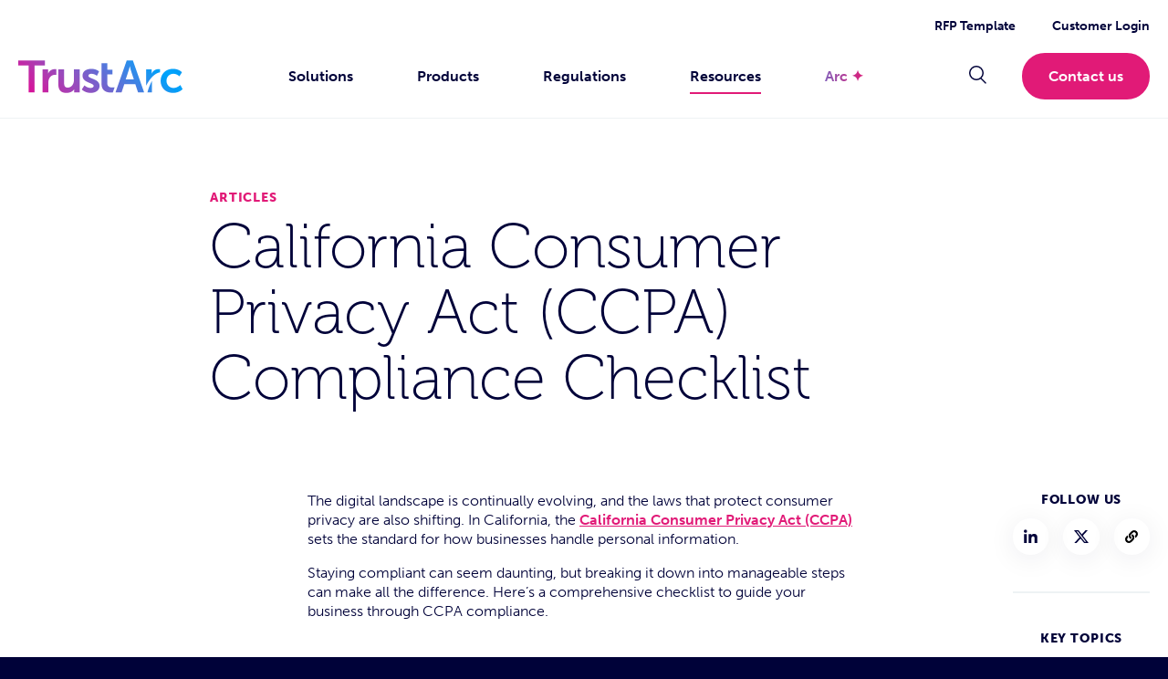

--- FILE ---
content_type: text/html; charset=UTF-8
request_url: https://trustarc.com/resource/california-consumer-privacy-act-ccpa-compliance-checklist/
body_size: 16224
content:
<!DOCTYPE html>
<html lang="en-US" prefix="og: http://ogp.me/ns# fb: http://ogp.me/ns/fb#">
<head>
<meta charset="UTF-8" />
<meta name="viewport" content="width=device-width, initial-scale=1, shrink-to-fit=no" />
<link rel="stylesheet" href="https://use.typekit.net/msx7sac.css" />
<meta name='robots' content='index, follow, max-image-preview:large, max-snippet:-1, max-video-preview:-1' />

	<!-- This site is optimized with the Yoast SEO Premium plugin v26.8 (Yoast SEO v26.8) - https://yoast.com/product/yoast-seo-premium-wordpress/ -->
	<title>California Consumer Privacy Act (CCPA) Compliance Checklist | TrustArc</title>
	<meta name="description" content="Master CCPA compliance with our actionable checklist—map data, manage rights, and stay audit-ready. Privacy law decoded, one step at a time." />
	<link rel="canonical" href="https://trustarc.com/resource/california-consumer-privacy-act-ccpa-compliance-checklist/" />
	<meta name="twitter:label1" content="Est. reading time" />
	<meta name="twitter:data1" content="1 minute" />
	<script type="application/ld+json" class="yoast-schema-graph">{"@context":"https://schema.org","@graph":[{"@type":"WebPage","@id":"https://trustarc.com/resource/california-consumer-privacy-act-ccpa-compliance-checklist/","url":"https://trustarc.com/resource/california-consumer-privacy-act-ccpa-compliance-checklist/","name":"California Consumer Privacy Act (CCPA) Compliance Checklist | TrustArc","isPartOf":{"@id":"https://trustarc.com/#website"},"primaryImageOfPage":{"@id":"https://trustarc.com/resource/california-consumer-privacy-act-ccpa-compliance-checklist/#primaryimage"},"image":{"@id":"https://trustarc.com/resource/california-consumer-privacy-act-ccpa-compliance-checklist/#primaryimage"},"thumbnailUrl":"https://trustarc.com/wp-content/uploads/2024/02/res-feat-rect-gray.png","datePublished":"2020-07-10T17:31:00+00:00","dateModified":"2025-10-31T16:33:31+00:00","description":"Master CCPA compliance with our actionable checklist—map data, manage rights, and stay audit-ready. Privacy law decoded, one step at a time.","inLanguage":"en-US","potentialAction":[{"@type":"ReadAction","target":["https://trustarc.com/resource/california-consumer-privacy-act-ccpa-compliance-checklist/"]}]},{"@type":"ImageObject","inLanguage":"en-US","@id":"https://trustarc.com/resource/california-consumer-privacy-act-ccpa-compliance-checklist/#primaryimage","url":"https://trustarc.com/wp-content/uploads/2024/02/res-feat-rect-gray.png","contentUrl":"https://trustarc.com/wp-content/uploads/2024/02/res-feat-rect-gray.png","width":610,"height":152},{"@type":"WebSite","@id":"https://trustarc.com/#website","url":"https://trustarc.com/","name":"TrustArc","description":"","potentialAction":[{"@type":"SearchAction","target":{"@type":"EntryPoint","urlTemplate":"https://trustarc.com/?s={search_term_string}"},"query-input":{"@type":"PropertyValueSpecification","valueRequired":true,"valueName":"search_term_string"}}],"inLanguage":"en-US"}]}</script>
	<!-- / Yoast SEO Premium plugin. -->


<link rel="alternate" type="application/rss+xml" title="TrustArc &raquo; Feed" href="https://trustarc.com/feed/" />
<link rel="alternate" type="application/rss+xml" title="TrustArc &raquo; Comments Feed" href="https://trustarc.com/comments/feed/" />
<link rel="alternate" title="oEmbed (JSON)" type="application/json+oembed" href="https://trustarc.com/wp-json/oembed/1.0/embed?url=https%3A%2F%2Ftrustarc.com%2Fresource%2Fcalifornia-consumer-privacy-act-ccpa-compliance-checklist%2F" />
<link rel="alternate" title="oEmbed (XML)" type="text/xml+oembed" href="https://trustarc.com/wp-json/oembed/1.0/embed?url=https%3A%2F%2Ftrustarc.com%2Fresource%2Fcalifornia-consumer-privacy-act-ccpa-compliance-checklist%2F&#038;format=xml" />
<style id='wp-img-auto-sizes-contain-inline-css' type='text/css'>
img:is([sizes=auto i],[sizes^="auto," i]){contain-intrinsic-size:3000px 1500px}
/*# sourceURL=wp-img-auto-sizes-contain-inline-css */
</style>
<style id='wp-emoji-styles-inline-css' type='text/css'>

	img.wp-smiley, img.emoji {
		display: inline !important;
		border: none !important;
		box-shadow: none !important;
		height: 1em !important;
		width: 1em !important;
		margin: 0 0.07em !important;
		vertical-align: -0.1em !important;
		background: none !important;
		padding: 0 !important;
	}
/*# sourceURL=wp-emoji-styles-inline-css */
</style>
<style id='wp-block-library-inline-css' type='text/css'>
:root{--wp-block-synced-color:#7a00df;--wp-block-synced-color--rgb:122,0,223;--wp-bound-block-color:var(--wp-block-synced-color);--wp-editor-canvas-background:#ddd;--wp-admin-theme-color:#007cba;--wp-admin-theme-color--rgb:0,124,186;--wp-admin-theme-color-darker-10:#006ba1;--wp-admin-theme-color-darker-10--rgb:0,107,160.5;--wp-admin-theme-color-darker-20:#005a87;--wp-admin-theme-color-darker-20--rgb:0,90,135;--wp-admin-border-width-focus:2px}@media (min-resolution:192dpi){:root{--wp-admin-border-width-focus:1.5px}}.wp-element-button{cursor:pointer}:root .has-very-light-gray-background-color{background-color:#eee}:root .has-very-dark-gray-background-color{background-color:#313131}:root .has-very-light-gray-color{color:#eee}:root .has-very-dark-gray-color{color:#313131}:root .has-vivid-green-cyan-to-vivid-cyan-blue-gradient-background{background:linear-gradient(135deg,#00d084,#0693e3)}:root .has-purple-crush-gradient-background{background:linear-gradient(135deg,#34e2e4,#4721fb 50%,#ab1dfe)}:root .has-hazy-dawn-gradient-background{background:linear-gradient(135deg,#faaca8,#dad0ec)}:root .has-subdued-olive-gradient-background{background:linear-gradient(135deg,#fafae1,#67a671)}:root .has-atomic-cream-gradient-background{background:linear-gradient(135deg,#fdd79a,#004a59)}:root .has-nightshade-gradient-background{background:linear-gradient(135deg,#330968,#31cdcf)}:root .has-midnight-gradient-background{background:linear-gradient(135deg,#020381,#2874fc)}:root{--wp--preset--font-size--normal:16px;--wp--preset--font-size--huge:42px}.has-regular-font-size{font-size:1em}.has-larger-font-size{font-size:2.625em}.has-normal-font-size{font-size:var(--wp--preset--font-size--normal)}.has-huge-font-size{font-size:var(--wp--preset--font-size--huge)}.has-text-align-center{text-align:center}.has-text-align-left{text-align:left}.has-text-align-right{text-align:right}.has-fit-text{white-space:nowrap!important}#end-resizable-editor-section{display:none}.aligncenter{clear:both}.items-justified-left{justify-content:flex-start}.items-justified-center{justify-content:center}.items-justified-right{justify-content:flex-end}.items-justified-space-between{justify-content:space-between}.screen-reader-text{border:0;clip-path:inset(50%);height:1px;margin:-1px;overflow:hidden;padding:0;position:absolute;width:1px;word-wrap:normal!important}.screen-reader-text:focus{background-color:#ddd;clip-path:none;color:#444;display:block;font-size:1em;height:auto;left:5px;line-height:normal;padding:15px 23px 14px;text-decoration:none;top:5px;width:auto;z-index:100000}html :where(.has-border-color){border-style:solid}html :where([style*=border-top-color]){border-top-style:solid}html :where([style*=border-right-color]){border-right-style:solid}html :where([style*=border-bottom-color]){border-bottom-style:solid}html :where([style*=border-left-color]){border-left-style:solid}html :where([style*=border-width]){border-style:solid}html :where([style*=border-top-width]){border-top-style:solid}html :where([style*=border-right-width]){border-right-style:solid}html :where([style*=border-bottom-width]){border-bottom-style:solid}html :where([style*=border-left-width]){border-left-style:solid}html :where(img[class*=wp-image-]){height:auto;max-width:100%}:where(figure){margin:0 0 1em}html :where(.is-position-sticky){--wp-admin--admin-bar--position-offset:var(--wp-admin--admin-bar--height,0px)}@media screen and (max-width:600px){html :where(.is-position-sticky){--wp-admin--admin-bar--position-offset:0px}}

/*# sourceURL=wp-block-library-inline-css */
</style><style id='global-styles-inline-css' type='text/css'>
:root{--wp--preset--aspect-ratio--square: 1;--wp--preset--aspect-ratio--4-3: 4/3;--wp--preset--aspect-ratio--3-4: 3/4;--wp--preset--aspect-ratio--3-2: 3/2;--wp--preset--aspect-ratio--2-3: 2/3;--wp--preset--aspect-ratio--16-9: 16/9;--wp--preset--aspect-ratio--9-16: 9/16;--wp--preset--color--black: #000000;--wp--preset--color--cyan-bluish-gray: #abb8c3;--wp--preset--color--white: #FFFFFF;--wp--preset--color--pale-pink: #f78da7;--wp--preset--color--vivid-red: #cf2e2e;--wp--preset--color--luminous-vivid-orange: #ff6900;--wp--preset--color--luminous-vivid-amber: #fcb900;--wp--preset--color--light-green-cyan: #7bdcb5;--wp--preset--color--vivid-green-cyan: #00d084;--wp--preset--color--pale-cyan-blue: #8ed1fc;--wp--preset--color--vivid-cyan-blue: #0693e3;--wp--preset--color--vivid-purple: #9b51e0;--wp--preset--color--light-grey: #EEF2F4;--wp--preset--color--navy: #000579;--wp--preset--color--dark: #000239;--wp--preset--color--blue: #3699F1;--wp--preset--color--light-blue: #C3E0FB;--wp--preset--color--purple: #3D1B9F;--wp--preset--color--medium-grey: #DEE6E9;--wp--preset--color--pink: #E11A77;--wp--preset--gradient--vivid-cyan-blue-to-vivid-purple: linear-gradient(135deg,rgb(6,147,227) 0%,rgb(155,81,224) 100%);--wp--preset--gradient--light-green-cyan-to-vivid-green-cyan: linear-gradient(135deg,rgb(122,220,180) 0%,rgb(0,208,130) 100%);--wp--preset--gradient--luminous-vivid-amber-to-luminous-vivid-orange: linear-gradient(135deg,rgb(252,185,0) 0%,rgb(255,105,0) 100%);--wp--preset--gradient--luminous-vivid-orange-to-vivid-red: linear-gradient(135deg,rgb(255,105,0) 0%,rgb(207,46,46) 100%);--wp--preset--gradient--very-light-gray-to-cyan-bluish-gray: linear-gradient(135deg,rgb(238,238,238) 0%,rgb(169,184,195) 100%);--wp--preset--gradient--cool-to-warm-spectrum: linear-gradient(135deg,rgb(74,234,220) 0%,rgb(151,120,209) 20%,rgb(207,42,186) 40%,rgb(238,44,130) 60%,rgb(251,105,98) 80%,rgb(254,248,76) 100%);--wp--preset--gradient--blush-light-purple: linear-gradient(135deg,rgb(255,206,236) 0%,rgb(152,150,240) 100%);--wp--preset--gradient--blush-bordeaux: linear-gradient(135deg,rgb(254,205,165) 0%,rgb(254,45,45) 50%,rgb(107,0,62) 100%);--wp--preset--gradient--luminous-dusk: linear-gradient(135deg,rgb(255,203,112) 0%,rgb(199,81,192) 50%,rgb(65,88,208) 100%);--wp--preset--gradient--pale-ocean: linear-gradient(135deg,rgb(255,245,203) 0%,rgb(182,227,212) 50%,rgb(51,167,181) 100%);--wp--preset--gradient--electric-grass: linear-gradient(135deg,rgb(202,248,128) 0%,rgb(113,206,126) 100%);--wp--preset--gradient--midnight: linear-gradient(135deg,rgb(2,3,129) 0%,rgb(40,116,252) 100%);--wp--preset--gradient--navy-gradient: linear-gradient(180deg,#000579,#000239);--wp--preset--gradient--navy-gradient-reverse: linear-gradient(180deg,#000239,#000579);--wp--preset--gradient--purple-gradient: linear-gradient(0deg,#3d1b9f,#000239);--wp--preset--gradient--blue-gradient: linear-gradient(180deg,#3699f1,#000579);--wp--preset--gradient--light-grey-gradient: linear-gradient(180deg,rgba(238,242,244,0),#eef2f4);--wp--preset--font-size--small: 13px;--wp--preset--font-size--medium: 20px;--wp--preset--font-size--large: 36px;--wp--preset--font-size--x-large: 42px;--wp--preset--spacing--20: 0.44rem;--wp--preset--spacing--30: 0.67rem;--wp--preset--spacing--40: 1rem;--wp--preset--spacing--50: 1.5rem;--wp--preset--spacing--60: 2.25rem;--wp--preset--spacing--70: 3.38rem;--wp--preset--spacing--80: 5.06rem;--wp--preset--shadow--natural: 6px 6px 9px rgba(0, 0, 0, 0.2);--wp--preset--shadow--deep: 12px 12px 50px rgba(0, 0, 0, 0.4);--wp--preset--shadow--sharp: 6px 6px 0px rgba(0, 0, 0, 0.2);--wp--preset--shadow--outlined: 6px 6px 0px -3px rgb(255, 255, 255), 6px 6px rgb(0, 0, 0);--wp--preset--shadow--crisp: 6px 6px 0px rgb(0, 0, 0);}:where(.is-layout-flex){gap: 0.5em;}:where(.is-layout-grid){gap: 0.5em;}body .is-layout-flex{display: flex;}.is-layout-flex{flex-wrap: wrap;align-items: center;}.is-layout-flex > :is(*, div){margin: 0;}body .is-layout-grid{display: grid;}.is-layout-grid > :is(*, div){margin: 0;}:where(.wp-block-columns.is-layout-flex){gap: 2em;}:where(.wp-block-columns.is-layout-grid){gap: 2em;}:where(.wp-block-post-template.is-layout-flex){gap: 1.25em;}:where(.wp-block-post-template.is-layout-grid){gap: 1.25em;}.has-black-color{color: var(--wp--preset--color--black) !important;}.has-cyan-bluish-gray-color{color: var(--wp--preset--color--cyan-bluish-gray) !important;}.has-white-color{color: var(--wp--preset--color--white) !important;}.has-pale-pink-color{color: var(--wp--preset--color--pale-pink) !important;}.has-vivid-red-color{color: var(--wp--preset--color--vivid-red) !important;}.has-luminous-vivid-orange-color{color: var(--wp--preset--color--luminous-vivid-orange) !important;}.has-luminous-vivid-amber-color{color: var(--wp--preset--color--luminous-vivid-amber) !important;}.has-light-green-cyan-color{color: var(--wp--preset--color--light-green-cyan) !important;}.has-vivid-green-cyan-color{color: var(--wp--preset--color--vivid-green-cyan) !important;}.has-pale-cyan-blue-color{color: var(--wp--preset--color--pale-cyan-blue) !important;}.has-vivid-cyan-blue-color{color: var(--wp--preset--color--vivid-cyan-blue) !important;}.has-vivid-purple-color{color: var(--wp--preset--color--vivid-purple) !important;}.has-black-background-color{background-color: var(--wp--preset--color--black) !important;}.has-cyan-bluish-gray-background-color{background-color: var(--wp--preset--color--cyan-bluish-gray) !important;}.has-white-background-color{background-color: var(--wp--preset--color--white) !important;}.has-pale-pink-background-color{background-color: var(--wp--preset--color--pale-pink) !important;}.has-vivid-red-background-color{background-color: var(--wp--preset--color--vivid-red) !important;}.has-luminous-vivid-orange-background-color{background-color: var(--wp--preset--color--luminous-vivid-orange) !important;}.has-luminous-vivid-amber-background-color{background-color: var(--wp--preset--color--luminous-vivid-amber) !important;}.has-light-green-cyan-background-color{background-color: var(--wp--preset--color--light-green-cyan) !important;}.has-vivid-green-cyan-background-color{background-color: var(--wp--preset--color--vivid-green-cyan) !important;}.has-pale-cyan-blue-background-color{background-color: var(--wp--preset--color--pale-cyan-blue) !important;}.has-vivid-cyan-blue-background-color{background-color: var(--wp--preset--color--vivid-cyan-blue) !important;}.has-vivid-purple-background-color{background-color: var(--wp--preset--color--vivid-purple) !important;}.has-black-border-color{border-color: var(--wp--preset--color--black) !important;}.has-cyan-bluish-gray-border-color{border-color: var(--wp--preset--color--cyan-bluish-gray) !important;}.has-white-border-color{border-color: var(--wp--preset--color--white) !important;}.has-pale-pink-border-color{border-color: var(--wp--preset--color--pale-pink) !important;}.has-vivid-red-border-color{border-color: var(--wp--preset--color--vivid-red) !important;}.has-luminous-vivid-orange-border-color{border-color: var(--wp--preset--color--luminous-vivid-orange) !important;}.has-luminous-vivid-amber-border-color{border-color: var(--wp--preset--color--luminous-vivid-amber) !important;}.has-light-green-cyan-border-color{border-color: var(--wp--preset--color--light-green-cyan) !important;}.has-vivid-green-cyan-border-color{border-color: var(--wp--preset--color--vivid-green-cyan) !important;}.has-pale-cyan-blue-border-color{border-color: var(--wp--preset--color--pale-cyan-blue) !important;}.has-vivid-cyan-blue-border-color{border-color: var(--wp--preset--color--vivid-cyan-blue) !important;}.has-vivid-purple-border-color{border-color: var(--wp--preset--color--vivid-purple) !important;}.has-vivid-cyan-blue-to-vivid-purple-gradient-background{background: var(--wp--preset--gradient--vivid-cyan-blue-to-vivid-purple) !important;}.has-light-green-cyan-to-vivid-green-cyan-gradient-background{background: var(--wp--preset--gradient--light-green-cyan-to-vivid-green-cyan) !important;}.has-luminous-vivid-amber-to-luminous-vivid-orange-gradient-background{background: var(--wp--preset--gradient--luminous-vivid-amber-to-luminous-vivid-orange) !important;}.has-luminous-vivid-orange-to-vivid-red-gradient-background{background: var(--wp--preset--gradient--luminous-vivid-orange-to-vivid-red) !important;}.has-very-light-gray-to-cyan-bluish-gray-gradient-background{background: var(--wp--preset--gradient--very-light-gray-to-cyan-bluish-gray) !important;}.has-cool-to-warm-spectrum-gradient-background{background: var(--wp--preset--gradient--cool-to-warm-spectrum) !important;}.has-blush-light-purple-gradient-background{background: var(--wp--preset--gradient--blush-light-purple) !important;}.has-blush-bordeaux-gradient-background{background: var(--wp--preset--gradient--blush-bordeaux) !important;}.has-luminous-dusk-gradient-background{background: var(--wp--preset--gradient--luminous-dusk) !important;}.has-pale-ocean-gradient-background{background: var(--wp--preset--gradient--pale-ocean) !important;}.has-electric-grass-gradient-background{background: var(--wp--preset--gradient--electric-grass) !important;}.has-midnight-gradient-background{background: var(--wp--preset--gradient--midnight) !important;}.has-small-font-size{font-size: var(--wp--preset--font-size--small) !important;}.has-medium-font-size{font-size: var(--wp--preset--font-size--medium) !important;}.has-large-font-size{font-size: var(--wp--preset--font-size--large) !important;}.has-x-large-font-size{font-size: var(--wp--preset--font-size--x-large) !important;}
/*# sourceURL=global-styles-inline-css */
</style>

<style id='classic-theme-styles-inline-css' type='text/css'>
/*! This file is auto-generated */
.wp-block-button__link{color:#fff;background-color:#32373c;border-radius:9999px;box-shadow:none;text-decoration:none;padding:calc(.667em + 2px) calc(1.333em + 2px);font-size:1.125em}.wp-block-file__button{background:#32373c;color:#fff;text-decoration:none}
/*# sourceURL=/wp-includes/css/classic-themes.min.css */
</style>
<link rel='stylesheet' id='main/style-css' href='https://trustarc.com/wp-content/themes/trustarc/assets/dist/style.css?ver=1763645948' type='text/css' media='all' />
<link rel='stylesheet' id='base/style-css' href='https://trustarc.com/wp-content/themes/trustarc/style.css?ver=1761665320' type='text/css' media='all' />
<script type="text/javascript" src="https://trustarc.com/wp-content/themes/trustarc/assets/dist/js/jquery-3.6.0.min.js?ver=1711465976" id="jquery-js"></script>
<link rel="https://api.w.org/" href="https://trustarc.com/wp-json/" /><link rel="alternate" title="JSON" type="application/json" href="https://trustarc.com/wp-json/wp/v2/resource/2897" /><link rel="EditURI" type="application/rsd+xml" title="RSD" href="https://trustarc.com/xmlrpc.php?rsd" />
<link rel='shortlink' href='https://trustarc.com/?p=2897' />
<link rel="icon" href="https://trustarc.com/wp-content/uploads/2024/02/cropped-favicon-32x32.png" sizes="32x32" />
<link rel="icon" href="https://trustarc.com/wp-content/uploads/2024/02/cropped-favicon-192x192.png" sizes="192x192" />
<link rel="apple-touch-icon" href="https://trustarc.com/wp-content/uploads/2024/02/cropped-favicon-180x180.png" />
<meta name="msapplication-TileImage" content="https://trustarc.com/wp-content/uploads/2024/02/cropped-favicon-270x270.png" />

    <!-- START - Open Graph and Twitter Card Tags 3.3.9 -->
     <!-- Facebook Open Graph -->
      <meta property="og:locale" content="en_US"/>
      <meta property="og:site_name" content="TrustArc"/>
      <meta property="og:title" content="California Consumer Privacy Act (CCPA) Compliance Checklist | TrustArc"/>
      <meta property="og:url" content="https://trustarc.com/resource/california-consumer-privacy-act-ccpa-compliance-checklist/"/>
      <meta property="og:description" content="Master CCPA compliance with our actionable checklist—map data, manage rights, and stay audit-ready. Privacy law decoded, one step at a time."/>
      <meta property="og:image" content="/wp-content/uploads/2024/03/OG-resources.png"/>
      <meta property="og:image:url" content="/wp-content/uploads/2024/03/OG-resources.png"/>
      <meta property="article:publisher" content="https://www.facebook.com/TrustArc/"/>
     <!-- Google+ / Schema.org -->
     <!-- Twitter Cards -->
      <meta name="twitter:title" content="California Consumer Privacy Act (CCPA) Compliance Checklist | TrustArc"/>
      <meta name="twitter:url" content="https://trustarc.com/resource/california-consumer-privacy-act-ccpa-compliance-checklist/"/>
      <meta name="twitter:description" content="Master CCPA compliance with our actionable checklist—map data, manage rights, and stay audit-ready. Privacy law decoded, one step at a time."/>
      <meta name="twitter:image" content="/wp-content/uploads/2024/03/OG-resources.png"/>
      <meta name="twitter:card" content="summary_large_image"/>
      <meta name="twitter:site" content="@TrustArc"/>
     <!-- SEO -->
     <!-- Misc. tags -->
     <!-- is_singular | yoast_seo -->
    <!-- END - Open Graph and Twitter Card Tags 3.3.9 -->
        
    <script src="https://consent.trustarc.com/autoblockasset/core.min.39652c2.js?domain=trustarc.com"></script>
<script src="https://consent.trustarc.com/autoblockoptout?domain=trustarc.com"></script>
<script async="async" src="//consent.trustarc.com/notice?domain=trustarc.com&c=teconsent&js=nj&noticeType=bb&gtm=1&text=true&pcookie&irmc=irmlink" crossorigin></script>
<script>(function(w,d,s,l,i){w[l]=w[l]||[];w[l].push({'gtm.start':
new Date().getTime(),event:'gtm.js'});var f=d.getElementsByTagName(s)[0],
j=d.createElement(s),dl=l!='dataLayer'?'&l='+l:'';j.async=true;j.src=
'https://www.googletagmanager.com/gtm.js?id='+i+dl;f.parentNode.insertBefore(j,f);
})(window,document,'script','dataLayer','GTM-T3CS5GN');</script>
</head>
<body class="wp-singular resource-template-default single single-resource postid-2897 wp-theme-trustarc">
<noscript><iframe src="https://www.googletagmanager.com/ns.html?id=GTM-T3CS5GN"
height="0" width="0" style="display:none;visibility:hidden"></iframe></noscript>
		<a class="accessibility" href="#main">Skip to Main Content</a>
	<noscript>
		<div>Javascript must be enabled for the correct page display</div>
	</noscript>
	<div class="wrapper" id="wrapper">
		<header class="header">
			<div class="container">
									<div class="super-nav">
						<ul>
																<li><a href="/rfp-template-contact/">RFP Template</a></li>
																		<li><a href="https://login.truste.com/" target="_blank" rel="noreferrer">Customer Login</a></li>
															</ul>
					</div>
								<div class="main-header">
											<div class="logo">
							<a href="https://trustarc.com">
								<img src="https://trustarc.com/wp-content/uploads/2025/10/logo-arc-gradient.gif" class="attachment-full size-full" alt="" decoding="async" />							</a>
						</div>
												<a href="#" class="nav-opener"><span>Main Menu</span></a>
						<ul class="main-nav">
															<li>
									<a href="/solutions/" class="opener">Solutions</a>										<div class="drop" style="display: block;">
											<div class="container">
													<ul class="left-nav">
						<li>
					<a href="/solutions/ai-governance/">AI Governance</a>				</li>
								<li>
					<a href="/solutions/responsible-ai/">Responsible AI</a>				</li>
								<li>
					<a href="/solutions/geo-specific-cookie-banner/">Geo-Specific Cookie Banner</a>				</li>
								<li>
					<a href="/solutions/consumer-preference-management/">Consumer Preference Management</a>				</li>
								<li>
					<a href="/solutions/data-subject-request-automation/">Data Subject Request Automation</a>				</li>
								<li>
					<a href="/solutions/data-mapping-vendor-risk-management/">Data Mapping and Vendor Risk Management</a>				</li>
								<li>
					<a href="/solutions/migrate/">Migrate</a>				</li>
								<li>
					<a href="/solutions/privacy-vendor-risk-assessments/">Privacy, Vendor, and Risk Assessments</a>				</li>
								<li>
					<a href="/solutions/privacy-program-management/">Privacy Program Management</a>				</li>
								<li>
					<a href="/solutions/regulatory-guidance/">Regulatory Guidance</a>				</li>
								<li>
					<a href="/solutions/privacy-program-consulting/">Privacy Program Consulting</a>				</li>
								<li>
					<a href="/solutions/certifications-verifications/">Certifications and Verifications</a>				</li>
								<li>
					<a href="/solutions/international-data-transfers/">International Data Transfers</a>				</li>
					</ul>
		<div class="links-holder">
		<a href="/solutions/">Explore all Solutions</a>	</div>
																<div class="callouts">
																	<div class="callout-single bg-blue-gradient-h">
					<span class="block h4">Forrester TEI ROI of Privacy Report</span>
			<p>TrustArc commissioned a Forrester study to analyze the potential benefits of using our platform and the Forrester team found ROI linked to efficiency, compliance, and decreased cost in data breaches.</p>
<a href="/resource/forrester-tei-roi-of-privacy-report/" class="cta">Read the report</a>	</div>
																</div>
																										</div>
										</div>
																	</li>
																<li>
									<a href="/products/" class="opener">Products</a>										<div class="drop" style="display: block;">
											<div class="container">
																											<ul class="left-tabs">
																																	<li><a href="#tab01">Privacy Studio</a></li>
																																	<li><a href="#tab02">Governance Suite</a></li>
																																	<li><a href="#tab03">Assurance Services</a></li>
																															</ul>
																<div class="links-holder">
		<a href="/products/">Explore all Products</a>	</div>
																<div class="tabs-content">
																																	<div class="tab" id="tab01">
																																					<a href="#" class="back-link">Products</a>
																																						<span class="h4 block"><a href="/products/consent-consumer-rights/">Privacy Studio Overview </a></span>
																			<p>Automate consent and data subject rights compliance.  Design seamless privacy experiences to enhance customer trust across your digital landscape.</p>
	<ul class="links-desc">
						<li>
					<a href="/products/consent-consumer-rights/cookie-consent-manager/">Cookie Consent Manager</a>						<span class="desc">Effortlessly manage cookie consent for global compliance, ensuring a secure, personalized browsing experience.</span>
									</li>
								<li>
					<a href="/products/consent-consumer-rights/consent-preference-manager/">Consent &amp; Preference Manager</a>						<span class="desc">Easily manage and orchestrate customer consent and preferences across brands and channels.</span>
									</li>
								<li>
					<a href="/products/consent-consumer-rights/individual-rights-manager/">Individual Rights Manager</a>						<span class="desc">Automate and streamline DSR workflows to ensure compliance and show your commitment to customer rights.</span>
									</li>
								<li>
					<a href="/products/consent-consumer-rights/trust-center/">Trust Center</a>						<span class="desc">Centralize policies, disclosures, and trust-building information in a customizable no-code hub that speeds up deals. </span>
									</li>
					</ul>
		<div class="links-holder mobile-only">
		<a href="/products/" class="all-link-mobile">Explore all Products</a>	</div>
																		</div>
																																	<div class="tab" id="tab02">
																																					<a href="#" class="back-link">Products</a>
																																						<span class="h4 block"><a href="/products/privacy-data-governance/">Governance Suite Overview</a></span>
																			<p>Stay ahead of privacy and compliance regulations. Simplify data privacy management and ensure data governance with cutting-edge apps.</p>
	<ul class="links-desc">
						<li>
					<a href="/products/privacy-data-governance/privacycentral/">PrivacyCentral</a>						<span class="desc">Centralize privacy tasks, automate your program, and seamlessly align with laws and regulations.</span>
									</li>
								<li>
					<a href="/products/privacy-data-governance/data-inventory-mapping/">Data Mapping &amp; Risk Manager</a>						<span class="desc">Gain full visibility and control of your data and accurately identify and mitigate risks.</span>
									</li>
								<li>
					<a href="/products/privacy-data-governance/assessment-manager/">Assessment Manager</a>						<span class="desc">Automate and score privacy assessments like PIAs and AI Risk, streamlining your compliance workflow.</span>
									</li>
								<li>
					<a href="/products/privacy-data-governance/nymity-research/">Nymity Research</a>						<span class="desc">Get instant access to the latest in privacy regulations, legal summaries, and operational templates. </span>
									</li>
					</ul>
		<div class="links-holder mobile-only">
		<a href="/products/" class="all-link-mobile">Explore all Products</a>	</div>
																		</div>
																																	<div class="tab" id="tab03">
																																					<a href="#" class="back-link">Products</a>
																																						<span class="h4 block"><a href="/products/assurance-certifications/">Assurance Services Overview</a></span>
																			<p>Gain trust and credibility with leading privacy certifications from unbiased experts, backed by technology for unmatched privacy compliance assurance.</p>
	<ul class="links-desc">
						<li>
					<a href="/products/assurance-certifications/dispute-resolution/">Dispute Resolution</a>				</li>
								<li>
					<a href="/products/assurance-certifications/global-cbpr-prp/">TRUSTe Global CBPR and PRP Certification</a>				</li>
								<li>
					<a href="/products/assurance-certifications/data-privacy-framework/">Data Privacy Framework Verification</a>				</li>
								<li>
					<a href="/products/assurance-certifications/apec-cbpr-prp/">TRUSTe APEC CBPR and PRP Certification</a>				</li>
								<li>
					<a href="/products/assurance-certifications/responsible-ai/">TRUSTe Responsible AI Certification</a>				</li>
								<li>
					<a href="/products/assurance-certifications/truste-enterprise-privacy/">TRUSTe Enterprise Privacy Certification</a>				</li>
								<li>
					<a href="/products/assurance-certifications/ccpa-cpra/">CCPA/CPRA Validation</a>				</li>
								<li>
					<a href="/products/assurance-certifications/gdpr-validation/">GDPR Validation</a>				</li>
								<li>
					<a href="/products/assurance-certifications/truste-data-collection/">TRUSTe Data Collection Certification</a>				</li>
								<li>
					<a href="/products/assurance-certifications/truste-edaa-privacy/">TRUSTe EDAA Privacy Certification</a>				</li>
								<li>
					<a href="/products/assurance-certifications/digitial-advertising-alliance/">Digital Advertising Alliance Validation</a>				</li>
					</ul>
		<div class="links-holder mobile-only">
		<a href="/products/" class="all-link-mobile">Explore all Products</a>	</div>
																		</div>
																															</div>
																										</div>
										</div>
																	</li>
																<li>
									<a href="/regulations/" class="opener">Regulations</a>										<div class="drop" style="display: block;">
											<div class="container">
													<ul class="left-nav one-col">
						<li>
					<a href="/regulations/gdpr/">EU General Data Protection Regulation (GDPR)</a>				</li>
								<li>
					<a href="/regulations/ccpa-cpra/">California Consumer Privacy Act (CCPA)</a>				</li>
								<li>
					<a href="/regulations/virginia-cdpa/">Virginia Consumer Data Protection Act (CDPA)</a>				</li>
								<li>
					<a href="/regulations/nist-ai-rmf/">NIST AI Framework</a>				</li>
								<li>
					<a href="/regulations/iso-iec-27001/">ISO/IEC 27001</a>				</li>
					</ul>
		<div class="links-holder">
		<a href="/regulations/">Explore all Regulations</a>	</div>
																<div class="callouts lg">
																	<div class="callout-single bg-blue-gradient">
					<span class="block h4">EU Artificial Intelligence Act (EU AI Act)</span>
			<p>EU's regulation on the use of AI and the world's first comprehensive AI law.</p>
<a href="/regulations/eu-ai-act//" class="cta">Learn more</a>	</div>
		<div class="callout-single bg-navy-gradient">
					<span class="block h4">India Digital Personal Data Protection Act</span>
			<p>Comprehensive data protection law governing the processing of personal data of Indian citizens.</p>
<a href="/regulations/india-dpdpa/" class="cta">Learn more</a>	</div>
																</div>
																										</div>
										</div>
																	</li>
																<li class="active" >
									<a href="/resources/" class="opener">Resources</a>										<div class="drop" style="display: block;">
											<div class="container">
																										<div class="left-col">
																															<span class="h4 block"><a href="/trustarc-academy/">TrustArc Academy</a></span>
																	<ul class="nav">
						<li>
					<a href="/resources/?action=resources&amp;type=articles">Articles</a>				</li>
								<li>
					<a href="/resources/?action=resources&amp;type=case-studies">Case Studies</a>				</li>
								<li>
					<a href="/resources/?action=resources&amp;type=ebooks">eBooks</a>				</li>
								<li>
					<a href="/resources/?action=resources&amp;type=faqs">FAQs</a>				</li>
								<li>
					<a href="/resources/?action=resources&amp;type=flash-guidance">Flash Guidance</a>				</li>
								<li>
					<a href="/resources/?action=resources&amp;type=handbooks">Handbooks</a>				</li>
								<li>
					<a href="/resources/?action=resources&amp;type=infographics">Infographics</a>				</li>
								<li>
					<a href="/the-privacy-pulse/">Research</a>				</li>
								<li>
					<a href="/resources/?action=resources&amp;type=quizzes">Quizzes</a>				</li>
								<li>
					<a href="/resources/?action=resources&amp;type=templates">Templates</a>				</li>
								<li>
					<a href="/webinars-videos/">Webinars and Videos</a>				</li>
								<li>
					<a href="/resources/?action=resources&amp;type=whitepapers">Whitepapers</a>				</li>
								<li>
					<a href="/serious-privacy-podcast/">Serious Privacy Podcast</a>				</li>
					</ul>
															</div>
															<div class="links-holder">
		<a href="/resources/">Explore all Resources</a>	</div>
															<div class="right">
																<ul class="resource-list">
						<li>
					<a href="/resource/sick-of-your-current-privacy-vendor-why-and-how-companies-switch/">
						<div class="img-holder">
							<img src="https://trustarc.com/wp-content/uploads/2024/02/res-square-rect-blue.png" class="attachment-full size-full" alt="" decoding="async" />						</div>
						<div class="text-holder">
															<span class="font-bold block uppercase resource-label">eBOOK</span>
																<span class="block h6">Sick of Your Current Privacy Vendor? Why and How Companies Switch</span>
													</div>
					</a>
				</li>
								<li>
					<a href="/resource/step-by-step-guide-to-ai-compliance/">
						<div class="img-holder">
							<img src="https://trustarc.com/wp-content/uploads/2024/02/res-square-plus-pink.png" class="attachment-full size-full" alt="" decoding="async" />						</div>
						<div class="text-holder">
															<span class="font-bold block uppercase resource-label">GUIDE</span>
																<span class="block h6">Step-by-Step Guide to AI Compliance</span>
													</div>
					</a>
				</li>
					</ul>
														</div>
																								</div>
										</div>
																	</li>
																<li>
									<a href="/arc/">Arc ✦</a>								</li>
															<li>
								<a href="/contact/" class="btn"><span>Contact us</span></a>							</li>
											</ul>
								<div class="right">
					<a href="#" class="search-opener">
						<svg width="19" height="20" viewBox="0 0 19 20" fill="none" xmlns="http://www.w3.org/2000/svg">
							<circle class="el" cx="8" cy="8" r="7.25" stroke="#000239" stroke-width="1.5" stroke-linecap="round" stroke-linejoin="round" />
							<line class="el" x1="13.0607" y1="14" x2="18" y2="18.9393" stroke="#000239" stroke-width="1.5" stroke-linecap="round" stroke-linejoin="round" />
						</svg>
						<span class="accessibility">Search Opener</span>
					</a>
					<div class="search-drop">
						<div class="container">
							<form action="https://trustarc.com" class="search-form">
								<label for="search"><img src="https://trustarc.com/wp-content/themes/trustarc/assets/dist/images/icon-search.svg" alt="" /></label>
								<input type="search" name="s" id="search" />
								<button type="submit" class="btn"><span>Search</span></button>
							</form>
							<a href="#" class="close search-opener">
								<svg width="14" height="14" viewBox="0 0 14 14" fill="none" xmlns="http://www.w3.org/2000/svg">
									<path class="el" d="M1 1L13 13" stroke="#000239" stroke-width="1.5" stroke-linecap="round" />
									<path class="el" d="M1 13L13 1.00004" stroke="#000239" stroke-width="1.5" stroke-linecap="round" />
								</svg>
								<span class="accessibility">Search Close</span>
							</a>
						</div>
					</div>
					<a href="/contact/" class="btn desktop-only"><span>Contact us</span></a>				</div>
			</div>
		</div>
	</header>
	<main id="main">
		<section id="block_069b22c8e0fda3097e21c2d88bb68098" class="resource-intro intro-simple">
			<div class="container">
									<strong class="sub-title block uppercase">Articles</strong>
										<h1>California Consumer Privacy Act (CCPA) Compliance Checklist</h1>
								</div>
		</section>
		

	<section id="block_f9ffb21e2b765df0f98de9468b06c1f5" class="columns-content">
		<div class="container">
			<div class="left">
							</div>
			<div class="middle">
				<div class="content">
					<p>The digital landscape is continually evolving, and the laws that protect consumer privacy are also shifting. In California, the <a href="https://trustarc.com/regulations/ccpa-cpra/" target="_blank" rel="noopener">California Consumer Privacy Act (CCPA)</a> sets the standard for how businesses handle personal information.</p>
<p>Staying compliant can seem daunting, but breaking it down into manageable steps can make all the difference. Here’s a comprehensive checklist to guide your business through CCPA compliance.</p>
<h3>1. Data inventory and mapping: Know your data</h3>
<p>First things first, you need to know what data you have:</p>
<ul>
<li>Conduct a thorough inventory of all <a href="https://trustarc.com/resource/personally-identifiable-information/" target="_blank" rel="noopener">personal information (PI)</a> your business collects, processes, shares, or sells.</li>
<li>Identify all sources of personal information, including websites, forms, HR systems, marketing automation platforms, etc.</li>
<li>Document categories of personal information such as identifiers, customer records information, biometric information, geolocation data, browsing information, etc.</li>
<li>Don&#8217;t forget to identify sensitive personal information (SPI), such as Social Security Numbers, biometrics, <a href="https://trustarc.com/resource/neurotechnology-privacy-safeguarding-the-next-frontier-of-data/" target="_blank" rel="noopener">neural data</a>, geolocation data, and private communications.</li>
<li>Mapping data flows is crucial to understanding how PI moves through your systems and who it&#8217;s shared with.</li>
<li>Determine retention periods for each category of personal information.</li>
<li>Document the legal basis for processing each category of personal information.</li>
<li>Assess current data minimization practices.</li>
<li>Use <a href="https://trustarc.com/data-inventory-mapping/" target="_blank" rel="noopener">data inventory and mapping technology</a> to fully automate the discovery of personal information (including sensitive personal information).</li>
</ul>
<h3>2. Update privacy notices: transparency is key</h3>
<p>Ensure your privacy notice clearly communicates the organization&#8217;s data practices to consumers.</p>
<ul>
<li>Review the existing privacy notice for CCPA compliance.</li>
<li>Clearly and conspicuously disclose categories of personal information collected.</li>
<li>Clearly and conspicuously disclose purposes for collecting personal information.</li>
<li>Clearly and conspicuously disclose categories of personal information sold or shared and to whom.</li>
<li>Clearly and conspicuously disclose purposes for selling or sharing personal information.</li>
<li>Clearly and conspicuously disclose categories of sensitive personal information collected and the purposes for its collection and use.</li>
<li>Ensure your disclosures provide consumers with a meaningful understanding of the processing of their personal data. Do not use generic descriptions.</li>
<li>Explain consumer rights under CCPA (right to know, delete, correct, opt-out of sale/sharing/ADMT, limit use of sensitive data, access ADMT information, non-discrimination).</li>
<li>Provide clear instructions on how consumers can exercise their rights.</li>
<li>Disclose retention periods for each category of personal information, or the criteria used to determine such periods.</li>
<li>Ensure the privacy notice is easily accessible on your website or mobile app (including within the menu settings).</li>
<li>Translate the privacy notice into relevant languages if your business serves a diverse consumer base.</li>
<li>Implement a process for regular review and updates of the privacy notice.</li>
<li>Provide a pre-use notice before processing personal information through Automated Decision-Making Technologies (ADMT).</li>
</ul>
<h3>3. Consumer rights management: Empowering individuals</h3>
<ul>
<li>Establish a system for receiving and responding to <a href="https://trustarc.com/resource/handle-consumer-requests-under-ccpa/" target="_blank" rel="noopener">consumer requests</a>.</li>
<li>Develop a clear process for verifying consumer identity for &#8220;right to know&#8221;, “right to correct”, &#8220;right to delete&#8221;, and “right to access ADMT information” requests.</li>
<li>Ensure identity verification is not required for the “right to opt-out from sale/sharing of personal information”, the “right to limit the processing/disclosure of sensitive information”, and the “right to opt out from ADMT”.</li>
<li>Ensure that only necessary information is collected and used for identity verification purposes, and that such data is not used for any additional purpose without consent.</li>
<li>Create standardized procedures for fulfilling each type of request (be aware of timelines for the right to know, access, and delete within 45 days, extendable to 90 days with notice):</li>
<li>Train staff on handling consumer requests and verification procedures.</li>
<li>Maintain records of consumer requests and responses.</li>
<li>Implement a process for addressing appeals of consumer rights decisions.</li>
<li>Ensure non-discrimination against consumers who exercise their CCPA rights.</li>
<li>Ensure the links required by the CCPA to allow consumer to exercise their rights are available on every webpage where personal information is collected or for mobile applications, on the platform page, the download page, and the menu settings within the application.</li>
</ul>
<h3>4. Vendor and contractor management: Ensuring third-party compliance</h3>
<ul>
<li>Identify all third-party vendors and contractors who receive or process personal information.</li>
<li>Review existing contracts with identified vendors/contractors for CCPA compliance.</li>
<li>Require all new and existing contracts to include specific CCPA-compliant clauses (e.g., auditing and monitoring provisions, and breach reporting obligations).</li>
<li>Require all new and existing contracts to include specific CCPA clauses that require vendors and contractors to assist controllers with cybersecurity audits, risk assessments, and responding to consumer rights.</li>
<li>Conduct due diligence on new vendors&#8217; privacy and security practices.</li>
<li>Implement a process for regular review and assessment of vendor compliance.</li>
<li>Establish clear communication channels with vendors for handling consumer requests and data incidents.</li>
<li>Maintain a centralized record of all third-party vendors and their data processing activities.</li>
</ul>
<h3>5. Data governance and security: Protecting information</h3>
<ul>
<li>Implement and maintain reasonable security procedures and practices appropriate to the nature of the personal information.</li>
<li>Develop and implement a comprehensive data retention policy.</li>
<li>Establish a <a href="https://trustarc.com/resource/creating-a-robust-data-incident-response-plan/" target="_blank" rel="noopener">data breach response plan</a>.</li>
<li>Implement <a href="https://trustarc.com/resource/data-minimization-gdpr-ccpa-privacy-laws/" target="_blank" rel="noopener">data minimization</a> principles – collect only the personal information necessary for the stated purpose.</li>
<li>Establish clear internal policies and procedures for data handling and security.</li>
<li>Leverage <a href="https://trustarc.com/risk-compliance/" target="_blank" rel="noopener">risk and compliance solutions</a> and TrustArc tools for conducting security audits, <a href="https://trustarc.com/products/privacy-data-governance/assessment-manager/" target="_blank" rel="noopener">risk assessments</a> of all data management-related technologies, and risk assessments of third parties’ compliance processes and procedures.</li>
</ul>
<h3>6. Employee and training programs: Internal awareness</h3>
<ul>
<li>Develop a comprehensive CCPA training program for all relevant employees.</li>
<li>Provide specific training for employees responsible for fulfilling consumer rights requests.</li>
<li>Integrate privacy awareness into new employee onboarding processes.</li>
<li>Establish clear internal guidelines and policies for data privacy and security.</li>
<li>Provide a point of contact for employees to ask privacy-related questions or report concerns.</li>
</ul>
<h3>7. Opt-out and consent mechanisms: Giving control to consumers</h3>
<ul>
<li>Implement a clear and conspicuous &#8220;Do Not Sell or Share My Personal Information&#8221; link on every webpage where personal information is collected, including within mobile applications.</li>
<li>Implement a clear and conspicuous &#8220;Limit the Use of My Sensitive Personal Information&#8221; link.</li>
<li>Implement a clear and conspicuous &#8220;Opt-Out from ADMT&#8221; link on relevant webpages.</li>
<li>Recognize and respect <a href="https://trustarc.com/resource/global-privacy-control/" target="_blank" rel="noopener">Global Privacy Control (GPC) signals</a> as valid opt-out requests for sale/sharing.</li>
<li>Provide consumer means to confirm the status of their choices regarding the opt-out of the sale/sharing and the limiting of the processing of sensitive information, such as &#8220;Opt-Out Request Honored.&#8221;</li>
<li>Clearly explain the implications of opting out of the sale/sharing.</li>
<li>Ensure that opting out and limiting the processing of sensitive data is frictionless and does not require creating an account.</li>
<li>Provide a mechanism for consumers to change their consent preferences at any time.</li>
<li>If using <a href="https://trustarc.com/resource/the-ultimate-guide-to-understanding-managing-online-tracker-technology/" target="_blank" rel="noopener">cookies or similar tracking technologies</a>, ensure compliant consent mechanisms.</li>
<li>Avoid dark patterns that trick or manipulate consumers into opting in or not opting out.</li>
</ul>
<h3>8. Monitor and respond to enforcement actions: Staying informed</h3>
<ul>
<li>Stay updated on guidance and enforcement actions from the <a href="https://cppa.ca.gov/" target="_blank" rel="noopener">California Privacy Protection Agency (CPPA)</a>. Maintain thorough records of your compliance efforts to prepare for potential audits or investigations.</li>
</ul>
<h3>9. Prepare for amendments: Immediate impact</h3>
<ul>
<li>Engage legal counsel to ensure accurate interpretation and implementation of new requirements.</li>
<li>Review and update internal policies and procedures to reflect CCPA changes.</li>
</ul>
<h3>10. Conduct regular reviews: Continuous improvement</h3>
<ul>
<li>Periodically review and update your compliance programs to reflect changes in the law, business practices, or enforcement trends.</li>
<li>Perform tabletop exercises to test the effectiveness of processes for consumer rights requests, vendor management, employee training, and data breach response plans.</li>
<li>Document all review findings, including any identified deficiencies.</li>
<li>Develop and implement corrective action plans for any non-compliance issues.</li>
<li>Track the progress of corrective actions and verify their effectiveness.</li>
<li>Use <a href="https://trustarc.com/solutions/by-function/privacy-legal/" target="_blank" rel="noopener">privacy and legal solutions</a> to implement and maintain data management policies and procedures and address CCPA compliance requirements in contracts with service providers, third parties, contractors, and other entities.</li>
</ul>
<h3>11. Comply with Other Obligations</h3>
<ul>
<li>Conduct annual cybersecurity audits when processing poses significant risks to consumers.</li>
<li>Perform a risk assessment when processing poses a significant risk to consumers’ privacy.</li>
</ul>
<p>Navigating the <a href="https://trustarc.com/resource/ccpa-guide/" target="_blank" rel="noopener">complexities of CCPA compliance</a> doesn&#8217;t have to be an overwhelming task. By systematically working through the checklist provided, businesses can build a robust framework that not only meets legal obligations but also fosters greater trust with their customers.</p>
<p>Remember, privacy is an ongoing journey, not a one-time destination. Regular reviews, continuous adaptation to evolving regulations like the CCPA, and a commitment to data protection will ensure your business remains compliant, protects consumer privacy, and strengthens its reputation in the ever-changing digital world.</p>
<p>Embracing these practices is not just about avoiding penalties; it&#8217;s about building a more responsible and customer-centric business for the future.</p>
									<div class="question-box-multiple">
																					<div class="question-box bg-dark">
																									<div class="icon">
														<img decoding="async" src="https://trustarc.com/wp-content/uploads/2024/02/icon_Online-Privacy_Small.svg" class="attachment-full size-full" alt="" />													</div>
																										<h4>Nymity Research</h4>
													<p>Get detailed insights, tools, and templates to help you manage the CCPA and other regulations.</p>
<a href="https://trustarc.com/free-trial/nymity-research/" target="_blank" rel="noreferrer" class="cta">Start a free trial</a>											</div>
																						<div class="question-box bg-dark">
																									<div class="icon">
														<img decoding="async" src="https://trustarc.com/wp-content/uploads/2024/02/icon_Update_Small.svg" class="attachment-full size-full" alt="" />													</div>
																										<h4>Automate Your Privacy Program</h4>
													<p>Centralize privacy tasks, automate your program, and seamlessly align with laws and regulations.</p>
<a href="https://trustarc.com/products/privacy-data-governance/privacycentral/" target="_blank" rel="noreferrer" class="cta">Learn more</a>											</div>
																				</div>
													</div>
			</div>
			<div class="right sm">
				<div class="share-it">
					<strong class="title block uppercase">Follow us</strong>
					<div class="soc-list">
						<a href="https://www.linkedin.com/company/trustarc/" target="_blank"><img decoding="async" src="https://trustarc.com/wp-content/themes/trustarc/assets/dist/images/li-dark.svg" alt="" /></a>
						<a href="
https://twitter.com/TrustArc" target="_blank"><img decoding="async" src="https://trustarc.com/wp-content/themes/trustarc/assets/dist/images/tw-dark.svg" alt="" /></a>
						<a href="javascript:;" id="copy-url"><img decoding="async" src="https://trustarc.com/wp-content/themes/trustarc/assets/dist/images/link-dark.svg" alt="" /></a>
						<span class="copied" style="display:none;">Link Copied!</span>
					</div>
				</div>
									<div class="key-topics">
						<strong class="title block uppercase">Key Topics</strong>
						<ul>
															<li><a href="https://trustarc.com/topic-resource/ccpa-cpra/" class="badge">CCPA/CPRA</a></li>
															<li><a href="https://trustarc.com/topic-resource/compliance/" class="badge">Compliance</a></li>
															<li><a href="https://trustarc.com/topic-resource/us-consumer-privacy-laws/" class="badge">US Consumer Privacy Laws</a></li>
													</ul>
					</div>
				
				<div class="cta-area">
					<p>Get the latest resources sent to your inbox</p>
					<a href="/subscription-center/" class="cta">Subscribe</a>
				</div>

			</div>
		</div>
	</section>
	

		<section id="block_ce739de89e7836fbb75e760bd2cdc0b6" class="resource-section">
			<div class="container">
			<div class="resource-head">
							<h2>Related resources</h2>
				<a href="/resources/" target="_blank" rel="noreferrer" class="cta block">View all resources</a>		</div>
						<ul class="resource-lists ">
							<li>
					<a href="https://trustarc.com/resource/ccpa-compliance-checklist/" class="resource-single">
													<div class="img-holder">
								<img decoding="async" width="380" height="120" src="https://trustarc.com/wp-content/uploads/2024/01/res-feat-plus-pink-test-380x120.png" class="attachment-380x120 size-380x120 wp-post-image" alt="" />							</div>
												<div class="text-holder">
															<span class="resource-label uppercase">Infographics</span>
														<h4>CCPA Compliance Checklist</h4>
						</div>
					</a>
				</li>
								<li>
					<a href="https://trustarc.com/resource/lessons-ccpa-enforcement-actions/" class="resource-single">
													<div class="img-holder">
								<img decoding="async" width="380" height="120" src="https://trustarc.com/wp-content/uploads/2024/02/res-feat-woven-pink-380x120.png" class="attachment-380x120 size-380x120 wp-post-image" alt="" />							</div>
												<div class="text-holder">
															<span class="resource-label uppercase">Articles</span>
														<h4>California&#8217;s Privacy Watchdogs Are Biting: Key Lessons from Recent CCPA Enforcement Actions</h4>
						</div>
					</a>
				</li>
								<li>
					<a href="https://trustarc.com/resource/data-minimization-gdpr-ccpa-privacy-laws/" class="resource-single">
													<div class="img-holder">
								<img decoding="async" width="380" height="120" src="https://trustarc.com/wp-content/uploads/2024/02/res-feat-woven-purple-380x120.png" class="attachment-380x120 size-380x120 wp-post-image" alt="" />							</div>
												<div class="text-holder">
															<span class="resource-label uppercase">Articles</span>
														<h4>Compliance Brief: Data Minimization under GDPR, CCPA and other Privacy Laws</h4>
						</div>
					</a>
				</li>
						</ul>
					</div>
		</section>
		</main>
<footer class="footer">
	<div class="container">
		<div class="footer-top">
			<div class="footer-left">
									<div class="footer-logo">
						<a href="https://trustarc.com">
							<img src="https://trustarc.com/wp-content/uploads/2023/11/footer-logo.svg" class="attachment-full size-full" alt="TrustArc logo (footer version)" decoding="async" loading="lazy" />						</a>
					</div>
										<address>
						2121 N. California Blvd., Suite 290<br />
Walnut Creek, CA 94596, USA<br />
<br />
Phone: <a href="tel:14155203490">+1-415-520-3490</a>					</address>
										<div class="btn-wrap">
						<a href="/subscription-center/" class="btn"><span>Subscribe</span></a>					</div>
										<ul class="social">
													<li>
								<a href="https://www.linkedin.com/company/trustarc/" target="_blank"><img src="https://trustarc.com/wp-content/uploads/2023/11/li.svg" class="attachment-full size-full" alt="LinkedIn icon" decoding="async" loading="lazy" /></a>
							</li>
													<li>
								<a href="https://twitter.com/TrustArc" target="_blank"><img src="https://trustarc.com/wp-content/uploads/2023/11/x.svg" class="attachment-full size-full" alt="X (formerly Twitter) icon" decoding="async" loading="lazy" /></a>
							</li>
													<li>
								<a href="https://www.facebook.com/TrustArc/" target="_blank"><img src="https://trustarc.com/wp-content/uploads/2023/11/fb.svg" class="attachment-full size-full" alt="Facebook icon" decoding="async" loading="lazy" /></a>
							</li>
													<li>
								<a href="https://www.instagram.com/trustarc.official/" target="_blank"><img src="https://trustarc.com/wp-content/uploads/2025/10/instagram.svg" class="attachment-full size-full" alt="" decoding="async" loading="lazy" /></a>
							</li>
													<li>
								<a href="https://www.youtube.com/c/trustarc" target="_blank"><img src="https://trustarc.com/wp-content/uploads/2025/11/youtube.svg" class="attachment-full size-full" alt="" decoding="async" loading="lazy" /></a>
							</li>
											</ul>
							</div>
							<div class="footer-right">
											<div class="footer-nav">
															<strong class="group-title"><a href="/solutions/">Solutions</a></strong>
									<ul class="">
						<li>
					<a href="/solutions/ai-governance/">AI Governance</a>				</li>
								<li>
					<a href="/solutions/responsible-ai/">Responsible AI</a>				</li>
								<li>
					<a href="/solutions/geo-specific-cookie-banner/">Geo-Specific Cookie Banner</a>				</li>
								<li>
					<a href="/solutions/consumer-preference-management/">Consumer Preference Management</a>				</li>
								<li>
					<a href="/solutions/data-subject-request-automation/">Data Request Automation</a>				</li>
								<li>
					<a href="/solutions/data-mapping-vendor-risk-management/">Data Mapping and Vendor Risk Management</a>				</li>
								<li>
					<a href="/solutions/privacy-vendor-risk-assessments/">Privacy, Vendor, and Risk Assessments</a>				</li>
								<li>
					<a href="/solutions/privacy-program-management/">Privacy Program Management</a>				</li>
								<li>
					<a href="/solutions/regulatory-guidance/">Regulatory Guidance</a>				</li>
								<li>
					<a href="/solutions/privacy-program-consulting/">Privacy Program Consulting</a>				</li>
								<li>
					<a href="/solutions/certifications-verifications/">Certifications and Verifications</a>				</li>
								<li>
					<a href="/solutions/international-data-transfers/">International Data Transfers</a>				</li>
								<li>
					<a href="/solutions/google-consent-mode/">Google Consent Mode V2</a>				</li>
					</ul>
							</div>
											<div class="footer-nav">
															<strong class="group-title"><a href="/products/">Products</a></strong>
									<ul class="">
						<li>
					<a href="/products/consent-consumer-rights/">Privacy Studio</a>				</li>
								<li>
					<a href="/products/privacy-data-governance/">Governance Suite</a>				</li>
								<li>
					<a href="/products/assurance-certifications/">Assurance Services</a>				</li>
					</ul>
							</div>
											<div class="footer-nav">
															<strong class="group-title"><a href="/regulations/">Regulations</a></strong>
									<ul class="">
						<li>
					<a href="/regulations/gdpr/">EU General Data Protection Regulation (GDPR)</a>				</li>
								<li>
					<a href="/regulations/ccpa-cpra/">California Consumer Privacy Act (CCPA)</a>				</li>
								<li>
					<a href="/regulations/india-dpdpa/">India DPDP Act</a>				</li>
								<li>
					<a href="/regulations/virginia-cdpa/">Virginia Consumer Data Protection Act (CDPA)</a>				</li>
								<li>
					<a href="/regulations/nist-ai-rmf/">NIST AI Framework</a>				</li>
								<li>
					<a href="/regulations/iso-iec-27001/">ISO/IEC 27001</a>				</li>
					</ul>
							</div>
											<div class="footer-nav">
															<strong class="group-title"><a href="/resources/">Resources</a></strong>
									<ul class="">
						<li>
					<a href="/trustarc-academy/">TrustArc Academy</a>				</li>
					</ul>
							</div>
											<div class="footer-nav">
															<strong class="group-title"><a href="/company/">Company</a></strong>
									<ul class="">
						<li>
					<a href="/company/why-trustarc/">Why TrustArc</a>				</li>
								<li>
					<a href="/company/news/">News</a>				</li>
								<li>
					<a href="/company/leadership/">Leadership</a>				</li>
								<li>
					<a href="/company/customers/">Customers</a>				</li>
								<li>
					<a href="/company/partner-program/">Partner Program</a>				</li>
								<li>
					<a href="/consumer-information/">Consumer Information</a>				</li>
								<li>
					<a href="/company/careers/">Careers</a>				</li>
								<li>
					<a href="/company/awards/">Awards</a>				</li>
								<li>
					<a href="/events/">Events</a>				</li>
					</ul>
							</div>
									</div>
					</div>
		<div class="footer-bottom">
							<span class="copy">© 2026 <a href="#">TrustArc Inc</a>. All Rights Reserved.</span>
								<ul class="footer-links">
												<li><a href="/privacy-policy/">Privacy Policy</a></li>
														<li><a href="/site-terms/">Site Terms</a></li>
														<li><a href="https://trust.trustarc.com/" target="_blank" rel="noreferrer">Trust Center</a></li>
												<li><div id="teconsent" style="display:inline-block !important;"></div></li>
					<li><div id="irmlink"></div></li>
				</ul>
					</div>
	</div>
</footer>
<a class="accessibility" href="#wrapper" accesskey="T">Back to Top</a>
</div>
<script type="speculationrules">
{"prefetch":[{"source":"document","where":{"and":[{"href_matches":"/*"},{"not":{"href_matches":["/wp-*.php","/wp-admin/*","/wp-content/uploads/*","/wp-content/*","/wp-content/plugins/*","/wp-content/themes/trustarc/*","/*\\?(.+)"]}},{"not":{"selector_matches":"a[rel~=\"nofollow\"]"}},{"not":{"selector_matches":".no-prefetch, .no-prefetch a"}}]},"eagerness":"conservative"}]}
</script>
<script type="text/javascript" id="main/script-js-extra">
/* <![CDATA[ */
var object = {"ajaxUrl":"https://trustarc.com/wp-admin/admin-ajax.php","nonce":"8fc9bce9c3"};
//# sourceURL=main%2Fscript-js-extra
/* ]]> */
</script>
<script type="text/javascript" src="https://trustarc.com/wp-content/themes/trustarc/assets/dist/js/app.js?ver=1711465976" id="main/script-js"></script>
<script id="wp-emoji-settings" type="application/json">
{"baseUrl":"https://s.w.org/images/core/emoji/17.0.2/72x72/","ext":".png","svgUrl":"https://s.w.org/images/core/emoji/17.0.2/svg/","svgExt":".svg","source":{"concatemoji":"https://trustarc.com/wp-includes/js/wp-emoji-release.min.js?ver=931195e53271b8953849e171a2faa105"}}
</script>
<script type="module">
/* <![CDATA[ */
/*! This file is auto-generated */
const a=JSON.parse(document.getElementById("wp-emoji-settings").textContent),o=(window._wpemojiSettings=a,"wpEmojiSettingsSupports"),s=["flag","emoji"];function i(e){try{var t={supportTests:e,timestamp:(new Date).valueOf()};sessionStorage.setItem(o,JSON.stringify(t))}catch(e){}}function c(e,t,n){e.clearRect(0,0,e.canvas.width,e.canvas.height),e.fillText(t,0,0);t=new Uint32Array(e.getImageData(0,0,e.canvas.width,e.canvas.height).data);e.clearRect(0,0,e.canvas.width,e.canvas.height),e.fillText(n,0,0);const a=new Uint32Array(e.getImageData(0,0,e.canvas.width,e.canvas.height).data);return t.every((e,t)=>e===a[t])}function p(e,t){e.clearRect(0,0,e.canvas.width,e.canvas.height),e.fillText(t,0,0);var n=e.getImageData(16,16,1,1);for(let e=0;e<n.data.length;e++)if(0!==n.data[e])return!1;return!0}function u(e,t,n,a){switch(t){case"flag":return n(e,"\ud83c\udff3\ufe0f\u200d\u26a7\ufe0f","\ud83c\udff3\ufe0f\u200b\u26a7\ufe0f")?!1:!n(e,"\ud83c\udde8\ud83c\uddf6","\ud83c\udde8\u200b\ud83c\uddf6")&&!n(e,"\ud83c\udff4\udb40\udc67\udb40\udc62\udb40\udc65\udb40\udc6e\udb40\udc67\udb40\udc7f","\ud83c\udff4\u200b\udb40\udc67\u200b\udb40\udc62\u200b\udb40\udc65\u200b\udb40\udc6e\u200b\udb40\udc67\u200b\udb40\udc7f");case"emoji":return!a(e,"\ud83e\u1fac8")}return!1}function f(e,t,n,a){let r;const o=(r="undefined"!=typeof WorkerGlobalScope&&self instanceof WorkerGlobalScope?new OffscreenCanvas(300,150):document.createElement("canvas")).getContext("2d",{willReadFrequently:!0}),s=(o.textBaseline="top",o.font="600 32px Arial",{});return e.forEach(e=>{s[e]=t(o,e,n,a)}),s}function r(e){var t=document.createElement("script");t.src=e,t.defer=!0,document.head.appendChild(t)}a.supports={everything:!0,everythingExceptFlag:!0},new Promise(t=>{let n=function(){try{var e=JSON.parse(sessionStorage.getItem(o));if("object"==typeof e&&"number"==typeof e.timestamp&&(new Date).valueOf()<e.timestamp+604800&&"object"==typeof e.supportTests)return e.supportTests}catch(e){}return null}();if(!n){if("undefined"!=typeof Worker&&"undefined"!=typeof OffscreenCanvas&&"undefined"!=typeof URL&&URL.createObjectURL&&"undefined"!=typeof Blob)try{var e="postMessage("+f.toString()+"("+[JSON.stringify(s),u.toString(),c.toString(),p.toString()].join(",")+"));",a=new Blob([e],{type:"text/javascript"});const r=new Worker(URL.createObjectURL(a),{name:"wpTestEmojiSupports"});return void(r.onmessage=e=>{i(n=e.data),r.terminate(),t(n)})}catch(e){}i(n=f(s,u,c,p))}t(n)}).then(e=>{for(const n in e)a.supports[n]=e[n],a.supports.everything=a.supports.everything&&a.supports[n],"flag"!==n&&(a.supports.everythingExceptFlag=a.supports.everythingExceptFlag&&a.supports[n]);var t;a.supports.everythingExceptFlag=a.supports.everythingExceptFlag&&!a.supports.flag,a.supports.everything||((t=a.source||{}).concatemoji?r(t.concatemoji):t.wpemoji&&t.twemoji&&(r(t.twemoji),r(t.wpemoji)))});
//# sourceURL=https://trustarc.com/wp-includes/js/wp-emoji-loader.min.js
/* ]]> */
</script>
<div id="consent_blackbar"></div>
</body>
</html>


--- FILE ---
content_type: text/css
request_url: https://trustarc.com/wp-content/themes/trustarc/assets/dist/style.css?ver=1763645948
body_size: 29976
content:
.accordion,
.accordion-w-img,
.callouts-section .btn-list,
.column-three .btn-list,
.column-w-image .btn-list,
.columns-content .btn-list,
.columns-one .btn-list,
.columns-two .btn-list,
.cta-box .btn-list,
.cta-section .btn-list,
.dots-container .slick-dots,
.drop .left-col ul,
.drop .left-nav,
.feature-list,
.footer-links,
.footer-nav ul,
.hero-section-colors .btn-list,
.hero-side-image .btn-list,
.hero-slider .slick-dots,
.hosts-list,
.key-takeaways .takeaway-list,
.key-topics ul,
.left-tabs,
.link-list,
.links,
.links-desc,
.links-list,
.list-check,
.list-check-simple,
.list-w-links,
.logo-carousel,
.logo-list,
.main-nav,
.news-archive,
.paging,
.resource-intro .meta,
.resource-list,
.resource-lists,
.result-list,
.section-404 .btn-list,
.social,
.super-nav ul,
.team-list,
.team-single .btn-list,
.video-section .btn-list,
.videos-two-cols .btn-list {
	margin: 0;
	padding: 0;
	list-style: none;
}
.accordion-w-img > li,
.accordion > li,
.callouts-section .btn-list > li,
.column-three .btn-list > li,
.column-w-image .btn-list > li,
.columns-content .btn-list > li,
.columns-one .btn-list > li,
.columns-two .btn-list > li,
.cta-box .btn-list > li,
.cta-section .btn-list > li,
.dots-container .slick-dots > li,
.drop .left-col ul > li,
.drop .left-nav > li,
.feature-list > li,
.footer-links > li,
.footer-nav ul > li,
.hero-section-colors .btn-list > li,
.hero-side-image .btn-list > li,
.hero-slider .slick-dots > li,
.hosts-list > li,
.key-takeaways .takeaway-list > li,
.key-topics ul > li,
.left-tabs > li,
.link-list > li,
.links-desc > li,
.links-list > li,
.links > li,
.list-check-simple > li,
.list-check > li,
.list-w-links > li,
.logo-carousel > li,
.logo-list > li,
.main-nav > li,
.news-archive > li,
.paging > li,
.resource-intro .meta > li,
.resource-list > li,
.resource-lists > li,
.result-list > li,
.section-404 .btn-list > li,
.social > li,
.super-nav ul > li,
.team-list > li,
.team-single .btn-list > li,
.video-section .btn-list > li,
.videos-two-cols .btn-list > li {
	list-style-type: none;
}
/*! normalize.css v8.0.1 | MIT License | github.com/necolas/normalize.css */
html {
	line-height: 1.15;
	-webkit-text-size-adjust: 100%;
}
body {
	margin: 0;
}
main {
	display: block;
}
h1 {
	font-size: 2em;
	margin: 0.67em 0;
}
hr {
	box-sizing: content-box;
	height: 0;
	overflow: visible;
}
pre {
	font-family: monospace, monospace;
	font-size: 1em;
}
a {
	background-color: transparent;
}
abbr[title] {
	border-bottom: none;
	text-decoration: underline;
	-webkit-text-decoration: underline dotted;
	text-decoration: underline dotted;
}
b,
strong {
	font-weight: bolder;
}
code,
kbd,
samp {
	font-family: monospace, monospace;
	font-size: 1em;
}
small {
	font-size: 80%;
}
sub,
sup {
	font-size: 75%;
	line-height: 0;
	position: relative;
	vertical-align: baseline;
}
sub {
	bottom: -0.25em;
}
sup {
	top: -0.5em;
}
img {
	border-style: none;
}
button,
input,
optgroup,
select,
textarea {
	font-family: inherit;
	font-size: 100%;
	line-height: 1.15;
	margin: 0;
}
button,
input {
	overflow: visible;
}
button,
select {
	text-transform: none;
}
[type="button"],
[type="reset"],
[type="submit"],
button {
	-webkit-appearance: button;
}
[type="button"]::-moz-focus-inner,
[type="reset"]::-moz-focus-inner,
[type="submit"]::-moz-focus-inner,
button::-moz-focus-inner {
	border-style: none;
	padding: 0;
}
[type="button"]:-moz-focusring,
[type="reset"]:-moz-focusring,
[type="submit"]:-moz-focusring,
button:-moz-focusring {
	outline: 1px dotted ButtonText;
}
fieldset {
	padding: 0.35em 0.75em 0.625em;
}
legend {
	box-sizing: border-box;
	color: inherit;
	display: table;
	max-width: 100%;
	padding: 0;
	white-space: normal;
}
progress {
	vertical-align: baseline;
}
textarea {
	overflow: auto;
}
[type="checkbox"],
[type="radio"] {
	box-sizing: border-box;
	padding: 0;
}
[type="number"]::-webkit-inner-spin-button,
[type="number"]::-webkit-outer-spin-button {
	height: auto;
}
[type="search"] {
	-webkit-appearance: textfield;
	outline-offset: -2px;
}
[type="search"]::-webkit-search-decoration {
	-webkit-appearance: none;
}
::-webkit-file-upload-button {
	-webkit-appearance: button;
	font: inherit;
}
details {
	display: block;
}
summary {
	display: list-item;
}
[hidden],
template {
	display: none;
}
@font-face {
	font-family: icomoon;
	src: url(fonts/icomoon.woff?yuzzw2) format("woff");
	font-weight: 400;
	font-style: normal;
	font-display: block;
}
[class*=" icon-"],
[class^="icon-"] {
	font-family: icomoon !important;
	speak: none;
	font-style: normal;
	font-weight: 400;
	font-feature-settings: normal;
	font-variant: normal;
	text-transform: none;
	line-height: 1;
	-webkit-font-smoothing: antialiased;
	-moz-osx-font-smoothing: grayscale;
}
.icon-chevron-down:before {
	content: "";
}
.icon-cross:before {
	content: "";
}
.icon-chevron-up:before {
	content: "";
}
.icon-chevron-left:before {
	content: "";
}
.icon-chevron-right:before {
	content: "";
}
.slick-slider {
	box-sizing: border-box;
	-webkit-touch-callout: none;
	-webkit-user-select: none;
	-moz-user-select: none;
	user-select: none;
	touch-action: pan-y;
	-webkit-tap-highlight-color: rgba(0, 0, 0, 0);
}
.slick-list,
.slick-slider {
	position: relative;
	display: block;
}
.slick-list {
	overflow: hidden;
	margin: 0;
	padding: 0;
}
.slick-list:focus {
	outline: none;
}
.slick-list.dragging {
	cursor: pointer;
	cursor: hand;
}
.slick-slider .slick-list,
.slick-slider .slick-track {
	transform: translateZ(0);
}
.slick-track {
	position: relative;
	left: 0;
	top: 0;
	display: block;
}
.slick-track:after,
.slick-track:before {
	content: "";
	display: table;
}
.slick-track:after {
	clear: both;
}
.slick-loading .slick-track {
	visibility: hidden;
}
.slick-slide {
	float: left;
	height: 100%;
	min-height: 1px;
	display: none;
}
[dir="rtl"] .slick-slide {
	float: right;
}
.slick-slide img {
	display: block;
}
.slick-slide.slick-loading img {
	display: none;
}
.slick-slide.dragging img {
	pointer-events: none;
}
.slick-initialized .slick-slide {
	display: block;
}
.slick-loading .slick-slide {
	visibility: hidden;
}
.slick-vertical .slick-slide {
	display: block;
	height: auto;
	border: 1px solid transparent;
}
.slick-arrow.slick-hidden {
	display: none;
}
.jcf-select {
	display: flex;
	align-items: center;
	position: relative;
	border: 1px solid #eef2f4;
	border-radius: 4px;
	background: #fff;
	width: 100%;
	min-width: 150px;
	height: 66px;
	font-size: 20px;
	line-height: 26px;
	cursor: pointer;
}
.jcf-select.jcf-drop-active {
	box-shadow: 0 4px 8px rgba(0, 2, 57, 0.08);
}
.jcf-select.jcf-drop-active .jcf-select-opener {
	transform: rotate(180deg);
}
.jcf-select.jcf-focus .jcf-select-opener {
	outline: 2px solid #e11a77;
	outline-offset: -14px;
}
.using-mouse .jcf-select.jcf-focus .jcf-select-opener {
	outline: none !important;
}
.jcf-select select {
	z-index: 1;
	left: 0;
	top: 0;
}
.jcf-select .jcf-select-text {
	text-overflow: ellipsis;
	white-space: nowrap;
	overflow: hidden;
	cursor: default;
	display: block;
	margin: 0 50px 0 20px;
}
.jcf-select .jcf-select-opener {
	position: absolute;
	text-align: center;
	width: 50px;
	bottom: 0;
	right: 0;
	top: 0;
	background: url(images/select-arrow.svg);
	background-repeat: no-repeat;
	background-position: calc(100% - 16px) 50%;
	transition: transform 0.35s cubic-bezier(0.3, 0.86, 0.36, 0.95);
}
body > .jcf-select-drop {
	position: absolute;
	margin: -1px 0 0;
	z-index: 9999;
	box-shadow: 0 4px 8px rgba(0, 2, 57, 0.08);
}
body > .jcf-select-drop.jcf-drop-flipped {
	margin: 1px 0 0;
}
.jcf-select .jcf-select-drop {
	position: absolute;
	margin-top: 0;
	z-index: 9999;
	top: 100%;
	left: -1px;
	right: -1px;
}
.jcf-select .jcf-drop-flipped {
	bottom: 100%;
	top: auto;
}
.jcf-list-box,
.jcf-select-drop .jcf-select-drop-content {
	border: 1px solid #eef2f4;
}
.jcf-list-box {
	overflow: hidden;
	display: inline-block;
	min-width: 200px;
	margin: 0 15px;
}
.jcf-list {
	display: inline-block;
	vertical-align: top;
	position: relative;
	background: #fff;
	font-size: 20px;
	line-height: 26px;
	color: #000239;
	width: 100%;
}
.jcf-list li {
	cursor: pointer;
}
.jcf-list li:first-child {
	padding: 0;
}
.jcf-list .jcf-list-content {
	vertical-align: top;
	display: inline-block;
	overflow: auto;
	width: 100%;
}
.jcf-list ul {
	list-style: none;
	padding: 0;
	margin: 0;
}
.jcf-list ul li {
	overflow: hidden;
	display: block;
	padding: 15px 20px;
	position: relative;
	z-index: 1;
}
.jcf-list .jcf-overflow {
	overflow: auto;
}
.jcf-list .jcf-option {
	overflow: hidden;
	cursor: default;
	display: inline-block;
	color: #000239;
	height: 1%;
}
.jcf-list .jcf-option-hide {
	display: none;
}
.jcf-list .jcf-option:before {
	content: "";
	position: absolute;
	top: 0;
	left: 0;
	right: 0;
	bottom: 0;
	z-index: -1;
	background: #eef2f4;
	opacity: 0;
}
.jcf-list .jcf-disabled {
	background: #fff !important;
	color: #aaa !important;
}
.jcf-list-box .jcf-selected,
.jcf-select-drop .jcf-hover {
	color: #000239;
}
.jcf-list-box .jcf-selected:before,
.jcf-list-box .jcf-selected:hover:before,
.jcf-select-drop .jcf-hover:before,
.jcf-select-drop .jcf-hover:hover:before {
	opacity: 1;
}
.jcf-list-box .jcf-option.jcf-focus {
	outline: 2px solid #e11a77;
}
.jcf-list .jcf-optgroup-caption {
	white-space: nowrap;
	font-weight: 700;
	display: block;
	padding: 5px 9px;
	cursor: default;
	color: #000;
}
.jcf-list .jcf-optgroup .jcf-option {
	padding-left: 30px;
}
.jcf-disabled {
	background: #ddd !important;
}
html {
	box-sizing: border-box;
}
*,
:after,
:before {
	box-sizing: inherit;
}
body {
	font-weight: 300;
}
.wrapper {
	min-width: 360px;
}
.visually-hidden {
	border: 0;
	clip: rect(0, 0, 0, 0);
	height: 1px;
	margin: -1px;
	overflow: hidden;
	padding: 0;
	position: absolute;
	white-space: nowrap;
	width: 1px;
}
.visually-hidden.focusable:active,
.visually-hidden.focusable:focus {
	clip: auto;
	height: auto;
	margin: 0;
	overflow: visible;
	position: static;
	white-space: inherit;
	width: auto;
}
body {
	font-family: museo-sans, Helvetica Neue, Arial, Noto Sans, sans-serif;
	font-size: 16px;
	line-height: 1.35;
	font-weight: 400;
}
a,
body {
	color: #000239;
}
a {
	transition: color 0.35s cubic-bezier(0.3, 0.86, 0.36, 0.95);
}
a,
a:hover {
	text-decoration: none;
}
a:hover {
	color: #e11a77;
}
dl,
ol,
p,
ul {
	margin: 0 0 1.5em;
}
ol ul,
ul ul {
	list-style-type: disc;
}
ol ul li,
ul ul li,
ul ol li {
	margin-bottom: 10px;
}
.accordion-w-img .features-section .list-w-links .text-holder:only-child .opener,
.accordion-w-img .opener,
.accordion .features-section .list-w-links .text-holder:only-child .opener,
.accordion .opener,
.column-w-image .features-section .list-w-links .text-holder:only-child p > strong,
.cta-section.text-center,
.features-section .list-w-links .text-holder:only-child .accordion-w-img .opener,
.features-section .list-w-links .text-holder:only-child .accordion .opener,
.features-section .list-w-links .text-holder:only-child .column-w-image p > strong,
.features-section .list-w-links .text-holder:only-child .footer + .accessibility:focus,
.features-section .list-w-links .text-holder:only-child .footer-nav .group-title,
.features-section .list-w-links .text-holder:only-child .h4,
.features-section .list-w-links .text-holder:only-child .h6,
.features-section .list-w-links .text-holder:only-child .person-holder .name,
.features-section .list-w-links .text-holder:only-child .resource-intro .meta li:after,
.features-section .list-w-links .text-holder:only-child .videos-two-cols p strong,
.features-section .list-w-links .text-holder:only-child blockquote cite,
.features-section .list-w-links .text-holder:only-child body > .accessibility:focus,
.features-section .list-w-links .text-holder:only-child h4,
.features-section .list-w-links .text-holder:only-child h6,
.footer + .accessibility:focus,
.footer-nav .features-section .list-w-links .text-holder:only-child .group-title,
.footer-nav .group-title,
.h,
.h1,
.h2,
.h3,
.h4,
.h5,
.h6,
.hero-section-colors .resource-intro .meta li.sub-title:after,
.hero-section-colors .sub-title.h4,
.person-holder .features-section .list-w-links .text-holder:only-child .name,
.person-holder .name,
.resource-intro .meta .features-section .list-w-links .text-holder:only-child li:after,
.resource-intro .meta .hero-section-colors li.sub-title:after,
.resource-intro .meta li:after,
.videos-two-cols p .features-section .list-w-links .text-holder:only-child strong,
.videos-two-cols p strong,
blockquote .features-section .list-w-links .text-holder:only-child cite,
blockquote cite,
body > .accessibility:focus,
h1,
h2,
h3,
h4,
h5,
h6 {
	margin: 0 0 20px;
	color: #000239;
}
.h1,
h1 {
	font-size: 68px;
	line-height: 1.0588235294;
	font-weight: 100;
}
.h1,
.h2,
h1,
h2 {
	font-family: museo, museo-sans, Helvetica Neue, Arial, Noto Sans, sans-serif;
}
.h2,
h2 {
	font-size: 48px;
	line-height: 1.125;
	font-weight: 300;
}
.h3,
h3 {
	margin-bottom: 6px;
	font-size: 32px;
	line-height: 1.125;
	font-weight: 700;
}
.h4,
h4 {
	margin-bottom: 6px;
}
main table {
	border-collapse: collapse;
	border-spacing: 0;
}
main table tr {
	border: 2px solid #EEF2F4;
}
main table td {
	padding: 6px 24px;
}
.columns-content .h2,
.columns-content h2,
.news-content .h2,
.news-content h2 {
	padding: 30px 0 10px;
	font-size: 40px;
	line-height: 48px;
}
.columns-content .middle .content .h2:first-child,
.columns-content .middle .content h2:first-child {
	padding-top: 0;
}
.columns-content .h3,
.columns-content h3,
.news-content .h3,
.news-content h3 {
	padding: 30px 0 10px;
	font-size: 30px;
	line-height: 38px;
}
.accordion-w-img .features-section .list-w-links .text-holder:only-child .opener,
.accordion .features-section .list-w-links .text-holder:only-child .opener,
.column-w-image .features-section .list-w-links .text-holder:only-child p > strong,
.features-section .list-w-links .text-holder:only-child .accordion-w-img .opener,
.features-section .list-w-links .text-holder:only-child .accordion .opener,
.features-section .list-w-links .text-holder:only-child .column-w-image p > strong,
.features-section .list-w-links .text-holder:only-child .footer + .accessibility:focus,
.features-section .list-w-links .text-holder:only-child .footer-nav .group-title,
.features-section .list-w-links .text-holder:only-child .h4,
.features-section .list-w-links .text-holder:only-child .h6,
.features-section .list-w-links .text-holder:only-child .person-holder .name,
.features-section .list-w-links .text-holder:only-child .resource-intro .meta li:after,
.features-section .list-w-links .text-holder:only-child .videos-two-cols p strong,
.features-section .list-w-links .text-holder:only-child blockquote cite,
.features-section .list-w-links .text-holder:only-child body > .accessibility:focus,
.features-section .list-w-links .text-holder:only-child h4,
.features-section .list-w-links .text-holder:only-child h6,
.footer-nav .features-section .list-w-links .text-holder:only-child .group-title,
.h4,
.hero-section-colors .resource-intro .meta li.sub-title:after,
.hero-section-colors .sub-title.h4,
.person-holder .features-section .list-w-links .text-holder:only-child .name,
.resource-intro .meta .features-section .list-w-links .text-holder:only-child li:after,
.resource-intro .meta .hero-section-colors li.sub-title:after,
.resource-intro .meta li:after,
.videos-two-cols p .features-section .list-w-links .text-holder:only-child strong,
blockquote .features-section .list-w-links .text-holder:only-child cite,
h4 {
	font-size: 26px;
	line-height: 1.2307692308;
	font-weight: 700;
}
.features-section .feature-w-images .list-w-links .text-holder:only-child .h6 {
	font-size: 18px;
	line-height: 24px;
}
.cta-section.text-center,
.h5,
h5 {
	font-size: 20px;
	line-height: 1.3;
	font-weight: 300;
}
.accordion-w-img .opener,
.accordion .opener,
.footer + .accessibility:focus,
.footer-nav .group-title,
.h6,
.person-holder .name,
.videos-two-cols p strong,
blockquote cite,
body > .accessibility:focus,
h6 {
	font-size: 18px;
	line-height: 1.3333333333;
	font-weight: 700;
}
p {
	margin-bottom: 16px;
}
.columns-content .middle li a,
.columns-two .col li a,
.columns-one .text-holder ul:not(.btn-list) li a,
.columns-one .text-holder ol li a,
.column-w-image li a:not(.btn),
.news-content li a:not(.btn),
table td a,
p a {
	color: #e11a77;
	text-decoration: underline;
	font-weight: 700;
	transition: all 0.35s ease-out;
}
.columns-content .middle li a:hover,
.columns-two .col li a:hover,
.columns-one .text-holder ul:not(.btn-list) li a:hover,
.columns-one .text-holder ol li a:hover,
.column-w-image li a:not(.btn):hover,
.news-content li a:not(.btn):hover,
table td a:hover,
p a:hover {
	text-decoration: none;
	color: #fff;
	background: #e11a77;
}
.two-columns {
	display: flex;
}
.two-columns .sidebar {
	padding-left: 30px;
	width: 30%;
}
.widget {
	margin-bottom: 1rem;
}
.widget ul {
	padding-left: 32px;
}
.widget select {
	min-width: 150px;
}
.comment-form label {
	display: block;
	padding-bottom: 4px;
}
.comment-form textarea {
	overflow: auto;
	margin: 0;
	height: 120px;
	min-height: 120px;
}
.comment-form input[type="text"],
.comment-form textarea {
	margin: 0 4px 0 0;
	max-width: 300px;
	width: 100%;
}
.comment-form input[type="submit"] {
	display: block;
	float: none;
}
.post-password-form label {
	display: block;
	margin-bottom: 4px;
}
.post-password-form input[type="password"] {
	margin: 0 4px 0 0;
	max-width: 300px;
	width: 100%;
}
.search-form {
	margin-bottom: 15px;
}
.search-form input {
	height: 32px;
	display: inline-flex;
}
.search-form input[type="search"] {
	margin: 0 4px 0 0;
	width: 150px;
}
.search-form input[type="submit"] {
	flex-shrink: 0;
}
.post-password-form input {
	display: inline-flex;
	height: 32px;
}
.post-password-form input[type="password"] {
	width: 150px;
}
.comment-form fieldset,
.post-password-form fieldset,
.search-form fieldset {
	padding: 0;
	border: 0;
}
.comment-form input[type="submit"],
.post-password-form input[type="submit"],
.search-form input[type="submit"] {
	background: #000;
	color: #fff;
	height: 32px;
	border: 0;
	padding: 0 8px;
}
.comment-form input[type="submit"]:hover,
.post-password-form input[type="submit"]:hover,
.search-form input[type="submit"]:hover {
	opacity: 0.8;
}
.commentlist {
	margin: 0 0 1rem;
}
.commentlist .edit-link {
	margin: 0;
}
.commentlist .avatar-holder {
	float: left;
	margin: 0 1rem 4px 0;
}
.commentlist-item .commentlist-item {
	padding: 0 0 0 32px;
}
.comment,
.commentlist-holder {
	overflow: hidden;
}
.commentlist-item + .commentlist-item,
.commentlist-item .commentlist-item {
	padding-top: 1rem;
}
.widget_calendar #next {
	text-align: right;
}
.gallery-item dt {
	float: none;
	padding: 0;
}
.navigation,
.navigation-comments {
	position: relative;
	vertical-align: middle;
	margin-bottom: 1rem;
}
.navigation-comments .screen-reader-text,
.navigation .screen-reader-text {
	position: absolute;
	left: -99999px;
}
.navigation-comments .page-numbers,
.navigation .page-numbers {
	display: inline-block;
	vertical-align: middle;
	padding: 0 6px;
}
.navigation-comments .next,
.navigation-comments .prev,
.navigation .next,
.navigation .prev {
	display: inline-block;
	vertical-align: middle;
	max-width: 48%;
	background: #000;
	color: #fff;
	padding: 10px;
	text-decoration: none;
}
.navigation-comments .next:hover,
.navigation-comments .prev:hover,
.navigation .next:hover,
.navigation .prev:hover {
	opacity: 0.8;
}
.navigation-single {
	margin-bottom: 1rem;
	display: flex;
	justify-content: space-between;
}
.navigation-single .next,
.navigation-single .prev {
	display: inline-flex;
	align-items: center;
	max-width: 48%;
	background: #000;
	color: #fff;
	text-decoration: none;
}
.navigation-single .next:hover,
.navigation-single .prev:hover {
	opacity: 0.8;
}
.navigation-single .next a,
.navigation-single .prev a {
	color: inherit;
	text-decoration: none;
	padding: 10px;
	display: block;
}
.navigation-single .next a {
	margin-left: auto;
}
.wp-caption {
	max-width: 100%;
	clear: both;
	border: 1px solid #ccc;
	padding: 10px;
	margin-bottom: 1rem;
}
.wp-caption img {
	margin: 0;
	vertical-align: top;
}
.wp-caption p {
	margin: 10px 0 0;
}
div.aligncenter {
	margin: 0 auto 1rem;
}
img.aligncenter {
	display: block;
	margin: 0 auto 20px !important;
}
.alignleft {
	float: left;
	margin: 0 1rem 4px 0 !important;
}
.alignright {
	float: right;
	margin: 0 0 4px 1rem !important;
}
.mejs-container {
	margin-bottom: 1rem;
}
.alignnone,
.bypostauthor,
.gallery,
.gallery-caption,
.sticky,
.wp-caption-text {
	height: auto;
}
#wp-calendar tbody td {
	text-align: center;
}
#wp-calendar td,
#wp-calendar th {
	border: 1px solid #ccc;
}
input[type="email"],
input[type="tel"],
input[type="text"],
textarea {
	transition: border-color 0.35s cubic-bezier(0.3, 0.86, 0.36, 0.95);
	border: 1px solid;
	background-color: transparent;
	width: 100%;
	min-width: 0;
	padding: 1.2rem 2.4rem;
	border-radius: 0;
	-webkit-appearance: none;
}
input[type="email"]:focus,
input[type="email"]:hover,
input[type="tel"]:focus,
input[type="tel"]:hover,
input[type="text"]:focus,
input[type="text"]:hover,
textarea:focus,
textarea:hover {
	box-shadow: none;
	outline: none;
}
.nav-active {
	overflow: hidden;
}
.header {
	background: #fff;
	border-bottom: 1px solid #eef2f4;
	position: fixed;
	top: 0;
	left: 0;
	right: 0;
	z-index: 99;
	transition: top 0.35s cubic-bezier(0.3, 0.86, 0.36, 0.95);
}
.header.nav-down {
	top: 0;
}
.header.nav-up {
	top: -41px;
}
.header .btn {
	font-size: 16px;
	min-width: 140px;
}
.super-nav {
	padding-top: 20px;
	font-size: 14px;
	font-weight: 700;
}
.super-nav ul {
	display: flex;
	flex-wrap: wrap;
	justify-content: flex-end;
	margin: 0 -20px;
}
.super-nav ul li {
	padding: 0 20px;
}
.super-nav ul a {
	color: #000239;
}
.super-nav ul a:hover {
	color: #e11a77;
}
.main-header {
	padding: 20px 0;
	display: flex;
	flex-wrap: wrap;
	align-items: center;
}
.main-header .logo {
	width: 180px;
}
.main-header .logo a {
	display: block;
}
.main-header .right {
	width: 198px;
	display: flex;
	flex-wrap: wrap;
	justify-content: space-between;
	align-items: center;
}
.main-header .search-opener {
	margin-right: 10px;
}
.main-header .search-opener:hover svg {
	transform: translateY(-1px);
}
.main-header .search-opener:hover svg .el {
	stroke: #e11a77;
}
.main-header .search-opener svg {
	transition: transform 0.35s cubic-bezier(0.3, 0.86, 0.36, 0.95);
	transform: translateY(1px);
}
.nav-opener {
	display: none;
}
.nav-opener:hover {
	opacity: 0.9;
}
.nav-active .nav-opener span {
	opacity: 0;
	background: #e11a77;
}
.nav-active .nav-opener:after,
.nav-active .nav-opener:before {
	transform: rotate(45deg);
	top: 50%;
	left: 0;
	right: 0;
	background: #e11a77;
}
.nav-active .nav-opener:after {
	transform: rotate(-45deg);
}
.nav-opener:after,
.nav-opener:before,
.nav-opener span {
	background: #000239;
	border-radius: 2px;
	position: absolute;
	top: 50%;
	left: 0;
	right: 0;
	height: 2px;
	margin-top: -1px;
	transition: all 0.3s linear;
	font-size: 0;
	line-height: 0;
}
.nav-opener:after,
.nav-opener:before {
	content: "";
	top: 0;
}
.nav-opener:after {
	top: calc(100% + 1px);
}
.nav-opener span {
	margin-top: 0;
}
.main-nav {
	width: calc(100% - 378px);
	padding: 0 20px;
	font-size: 16px;
	font-weight: 700;
	display: flex;
	flex-wrap: wrap;
	justify-content: center;
}
.main-nav > li {
	margin: 0 35px;
}
.main-nav > li.active > a {
	outline: none;
}
.main-nav > li.active > a:before {
	opacity: 1 !important;
	visibility: visible !important;
	background: #e11a77 !important;
}
.main-nav > li.active .drop {
	display: block !important;
}
.main-nav > li.drop-active > a {
	color: #e11a77 !important;
}
.main-nav > li.drop-active > a:before {
	opacity: 1 !important;
	visibility: visible !important;
	background: #e11a77 !important;
}
.main-nav > li[focus-within] > a {
	color: #e11a77;
}
.main-nav > li:focus-within > a {
	color: #e11a77;
}
.main-nav > li[focus-within] > a:before {
	opacity: 1;
	visibility: visible;
	background: #e11a77;
}
.main-nav > li:focus-within > a:before {
	opacity: 1;
	visibility: visible;
	background: #e11a77;
}
.main-nav > li[focus-within] .drop {
	display: block !important;
}
.main-nav > li:focus-within .drop {
	display: block !important;
}
.main-nav > li:last-child {
	display: none;
}
.main-nav > li > a:not(.btn) {
	color: #000239;
	position: relative;
}
.main-nav > li > a:not(.btn):hover {
	color: #e11a77;
}
.main-nav > li > a:not(.btn):hover:before {
	opacity: 1;
	visibility: visible;
}
.main-nav > li > a:not(.btn):after,
.main-nav > li > a:not(.btn):before {
	content: "";
	position: absolute;
	bottom: -10px;
	left: 0;
	right: 0;
	height: 2px;
	background: #e11a77;
	opacity: 0;
	visibility: hidden;
	transition: opacity 0.35s cubic-bezier(0.3, 0.86, 0.36, 0.95), visibility 0.35s cubic-bezier(0.3, 0.86, 0.36, 0.95), transform 0.35s cubic-bezier(0.3, 0.86, 0.36, 0.95);
}
.main-nav > li .btn-holder,
.main-nav > li:last-child {
	display: none;
}
.main-nav .btn {
	max-width: 335px;
	width: 100%;
}
.search-drop {
	background: #fff;
	border-bottom: 1px solid #eef2f4;
	position: absolute;
	top: calc(100% + 1px);
	left: 0;
	right: 0;
	padding: 20px 0;
	opacity: 0;
	visibility: hidden;
	transition: opacity 0.35s cubic-bezier(0.3, 0.86, 0.36, 0.95), visibility 0.35s cubic-bezier(0.3, 0.86, 0.36, 0.95);
}
.search-active .search-drop {
	opacity: 1;
	visibility: visible;
}
.search-drop .container {
	position: relative;
}
.search-drop .close {
	position: absolute !important;
	top: 50%;
	transform: translateY(-50%);
	right: 64px;
}
.search-drop .close:hover svg {
	transform: translateY(-2px);
}
.search-drop .close:hover svg .el {
	stroke: #e11a77;
}
.search-drop .close:before {
	content: none !important;
}
.search-drop .close svg {
	transition: transform 0.35s cubic-bezier(0.3, 0.86, 0.36, 0.95);
}
.search-form {
	margin: 0 210px;
	position: relative;
	display: flex;
	align-items: flex-end;
	padding-left: 25px;
}
.search-form:before {
	content: "";
	position: absolute;
	height: 1px;
	bottom: -1px;
	left: 0;
	right: 134px;
	background: #eef2f4;
}
.search-form label {
	position: absolute;
	bottom: 10px;
	left: 0;
}
.search-form input[type="search"] {
	display: block;
	width: 100%;
	flex-grow: 1;
	border: 0;
	font-size: 20px;
	line-height: 1.3;
	padding: 12px 0 12px 10px;
	font-weight: 300;
	margin-right: 20px;
	height: auto;
	color: #000239;
	position: relative;
	z-index: 1;
	-webkit-appearance: none;
	-moz-appearance: none;
	appearance: none;
	background: transparent;
}
.search-form input[type="search"]::-moz-placeholder {
	color: #000239;
}
.search-form input[type="search"]::placeholder {
	color: #000239;
}
.search-form input[type="search"]:focus {
	outline: 2px solid #e11a77;
	box-shadow: 0 0 4px #e11a77;
	background-repeat: no-repeat;
	background-position: calc(100% - 2px) 50%;
}
.using-mouse .search-form input[type="search"]:focus {
	outline: none;
	box-shadow: none;
}
.search-form input[type="search"]::-webkit-search-cancel-button {
	display: none;
}
.search-form .btn {
	flex-shrink: 0;
	min-width: 0;
	width: 114px;
	cursor: pointer;
}
.search-form .btn:focus {
	outline: 2px solid #e11a77;
}
.using-mouse .search-form .btn:focus {
	outline: none;
}
.drop {
	position: absolute;
	top: calc(100% + 1px);
	left: 0;
	right: 0;
	max-height: calc(var(--full-viewport) - var(--header-height));
	overflow-y: auto;
	background: #fff;
	padding: 37px 0 45px;
	border-bottom: 2px solid #eef2f4;
}
.nav-up .drop {
	max-height: calc(var(--full-viewport) - var(--header-height) + 41px);
}
.drop .container {
	display: flex;
	flex-wrap: wrap;
	position: relative;
	padding-bottom: 9px;
}
.drop .left-nav {
	font-weight: 700;
	-moz-column-count: 2;
	column-count: 2;
	-moz-column-gap: 100px;
	column-gap: 100px;
	flex-grow: 1;
	padding-right: 60px;
	padding-bottom: 20px;
}
.drop .left-nav.one-col {
	-moz-column-count: 1;
	column-count: 1;
}
.drop .left-nav li {
	margin-bottom: 29px;
}
.drop .left-nav li.active a {
	color: #e11a77;
}
.drop .left-nav li.active a:before {
	opacity: 1;
	visibility: visible;
}
.drop .left-nav a {
	color: #000239;
	position: relative;
}
.drop .left-nav a:hover {
	color: #e11a77;
}
.drop .left-nav a:hover:before {
	opacity: 1;
	visibility: visible;
}
.drop .left-nav a:before {
	content: "";
	position: absolute;
	bottom: -5px;
	left: 0;
	right: 0;
	height: 2px;
	background: #e11a77;
	opacity: 0;
	visibility: hidden;
	transition: opacity 0.35s cubic-bezier(0.3, 0.86, 0.36, 0.95), visibility 0.35s cubic-bezier(0.3, 0.86, 0.36, 0.95);
}
.drop .left-col {
	flex-grow: 1;
	padding-right: 100px;
	padding-bottom: 20px;
	max-width: calc(100% - 400px);
}
.drop .left-col.one-col {
	-moz-column-count: 1;
	column-count: 1;
}
.drop .left-col ul {
	font-weight: 700;
	-moz-column-count: 2;
	column-count: 2;
	-moz-column-gap: 20px;
	column-gap: 20px;
}
.drop .left-col li {
	margin-bottom: 30px;
}
.drop .left-col li.active a {
	color: #e11a77;
}
.drop .left-col li.active a:before {
	opacity: 1;
	visibility: visible;
}
.drop .left-col a {
	color: #000239;
	position: relative;
}
.drop .left-col a:hover {
	color: #e11a77;
}
.drop .left-col a:hover:before {
	opacity: 1;
	visibility: visible;
}
.drop .left-col a:before {
	content: "";
	position: absolute;
	bottom: -2px;
	left: 0;
	right: 0;
	height: 2px;
	background: #e11a77;
	opacity: 0;
	visibility: hidden;
	transition: opacity 0.35s cubic-bezier(0.3, 0.86, 0.36, 0.95), visibility 0.35s cubic-bezier(0.3, 0.86, 0.36, 0.95);
}
.accordion-w-img .drop .left-col .wrap-block .features-section .list-w-links .text-holder:only-child .opener,
.accordion-w-img .features-section .list-w-links .text-holder:only-child .drop .left-col .wrap-block .opener,
.accordion .drop .left-col .wrap-block .features-section .list-w-links .text-holder:only-child .opener,
.accordion .features-section .list-w-links .text-holder:only-child .drop .left-col .wrap-block .opener,
.column-w-image .drop .left-col .wrap-block .features-section .list-w-links .text-holder:only-child p > strong,
.column-w-image .features-section .list-w-links .text-holder:only-child .drop .left-col .wrap-block p > strong,
.drop .left-col .wrap-block .features-section .list-w-links .text-holder:only-child .accordion-w-img .opener,
.drop .left-col .wrap-block .features-section .list-w-links .text-holder:only-child .accordion .opener,
.drop .left-col .wrap-block .features-section .list-w-links .text-holder:only-child .column-w-image p > strong,
.drop .left-col .wrap-block .features-section .list-w-links .text-holder:only-child .footer + .accessibility:focus,
.drop .left-col .wrap-block .features-section .list-w-links .text-holder:only-child .footer-nav .group-title,
.drop .left-col .wrap-block .features-section .list-w-links .text-holder:only-child .h4,
.drop .left-col .wrap-block .features-section .list-w-links .text-holder:only-child .h6,
.drop .left-col .wrap-block .features-section .list-w-links .text-holder:only-child .person-holder .name,
.drop .left-col .wrap-block .features-section .list-w-links .text-holder:only-child .videos-two-cols p strong,
.drop .left-col .wrap-block .features-section .list-w-links .text-holder:only-child blockquote cite,
.drop .left-col .wrap-block .features-section .list-w-links .text-holder:only-child body > .accessibility:focus,
.drop .left-col .wrap-block .features-section .list-w-links .text-holder:only-child h4,
.drop .left-col .wrap-block .features-section .list-w-links .text-holder:only-child h6,
.drop .left-col .wrap-block .footer-nav .features-section .list-w-links .text-holder:only-child .group-title,
.drop .left-col .wrap-block .h4,
.drop .left-col .wrap-block .resource-intro .meta li:after,
.drop .left-col .wrap-block h4,
.features-section .list-w-links .text-holder:only-child .drop .left-col .wrap-block .accordion-w-img .opener,
.features-section .list-w-links .text-holder:only-child .drop .left-col .wrap-block .accordion .opener,
.features-section .list-w-links .text-holder:only-child .drop .left-col .wrap-block .column-w-image p > strong,
.features-section .list-w-links .text-holder:only-child .drop .left-col .wrap-block .footer + .accessibility:focus,
.features-section .list-w-links .text-holder:only-child .drop .left-col .wrap-block .h4,
.features-section .list-w-links .text-holder:only-child .drop .left-col .wrap-block .h6,
.features-section .list-w-links .text-holder:only-child .drop .left-col .wrap-block .person-holder .name,
.features-section .list-w-links .text-holder:only-child .drop .left-col .wrap-block .videos-two-cols p strong,
.features-section .list-w-links .text-holder:only-child .drop .left-col .wrap-block blockquote cite,
.features-section .list-w-links .text-holder:only-child .drop .left-col .wrap-block body > .accessibility:focus,
.features-section .list-w-links .text-holder:only-child .drop .left-col .wrap-block h4,
.features-section .list-w-links .text-holder:only-child .drop .left-col .wrap-block h6,
.features-section .list-w-links .text-holder:only-child .footer-nav .drop .left-col .wrap-block .group-title,
.footer-nav .features-section .list-w-links .text-holder:only-child .drop .left-col .wrap-block .group-title,
.person-holder .drop .left-col .wrap-block .features-section .list-w-links .text-holder:only-child .name,
.person-holder .features-section .list-w-links .text-holder:only-child .drop .left-col .wrap-block .name,
.resource-intro .meta .drop .left-col .wrap-block li:after,
.videos-two-cols p .drop .left-col .wrap-block .features-section .list-w-links .text-holder:only-child strong,
.videos-two-cols p .features-section .list-w-links .text-holder:only-child .drop .left-col .wrap-block strong,
blockquote .drop .left-col .wrap-block .features-section .list-w-links .text-holder:only-child cite,
blockquote .features-section .list-w-links .text-holder:only-child .drop .left-col .wrap-block cite {
	margin-bottom: 10px;
}
.accordion-w-img .drop .left-col .features-section .list-w-links .text-holder:only-child .opener,
.accordion-w-img .features-section .list-w-links .text-holder:only-child .drop .left-col .opener,
.accordion .drop .left-col .features-section .list-w-links .text-holder:only-child .opener,
.accordion .features-section .list-w-links .text-holder:only-child .drop .left-col .opener,
.column-w-image .drop .left-col .features-section .list-w-links .text-holder:only-child p > strong,
.column-w-image .features-section .list-w-links .text-holder:only-child .drop .left-col p > strong,
.drop .left-col .features-section .list-w-links .text-holder:only-child .accordion-w-img .opener,
.drop .left-col .features-section .list-w-links .text-holder:only-child .accordion .opener,
.drop .left-col .features-section .list-w-links .text-holder:only-child .column-w-image p > strong,
.drop .left-col .features-section .list-w-links .text-holder:only-child .footer + .accessibility:focus,
.drop .left-col .features-section .list-w-links .text-holder:only-child .footer-nav .group-title,
.drop .left-col .features-section .list-w-links .text-holder:only-child .h4,
.drop .left-col .features-section .list-w-links .text-holder:only-child .h6,
.drop .left-col .features-section .list-w-links .text-holder:only-child .person-holder .name,
.drop .left-col .features-section .list-w-links .text-holder:only-child .videos-two-cols p strong,
.drop .left-col .features-section .list-w-links .text-holder:only-child blockquote cite,
.drop .left-col .features-section .list-w-links .text-holder:only-child body > .accessibility:focus,
.drop .left-col .features-section .list-w-links .text-holder:only-child h4,
.drop .left-col .features-section .list-w-links .text-holder:only-child h6,
.drop .left-col .footer-nav .features-section .list-w-links .text-holder:only-child .group-title,
.drop .left-col .h4,
.drop .left-col .resource-intro .meta li:after,
.drop .left-col h4,
.features-section .list-w-links .text-holder:only-child .drop .left-col .accordion-w-img .opener,
.features-section .list-w-links .text-holder:only-child .drop .left-col .accordion .opener,
.features-section .list-w-links .text-holder:only-child .drop .left-col .column-w-image p > strong,
.features-section .list-w-links .text-holder:only-child .drop .left-col .footer + .accessibility:focus,
.features-section .list-w-links .text-holder:only-child .drop .left-col .h4,
.features-section .list-w-links .text-holder:only-child .drop .left-col .h6,
.features-section .list-w-links .text-holder:only-child .drop .left-col .person-holder .name,
.features-section .list-w-links .text-holder:only-child .drop .left-col .videos-two-cols p strong,
.features-section .list-w-links .text-holder:only-child .drop .left-col blockquote cite,
.features-section .list-w-links .text-holder:only-child .drop .left-col body > .accessibility:focus,
.features-section .list-w-links .text-holder:only-child .drop .left-col h4,
.features-section .list-w-links .text-holder:only-child .drop .left-col h6,
.features-section .list-w-links .text-holder:only-child .footer-nav .drop .left-col .group-title,
.footer-nav .features-section .list-w-links .text-holder:only-child .drop .left-col .group-title,
.person-holder .drop .left-col .features-section .list-w-links .text-holder:only-child .name,
.person-holder .features-section .list-w-links .text-holder:only-child .drop .left-col .name,
.resource-intro .meta .drop .left-col li:after,
.videos-two-cols p .drop .left-col .features-section .list-w-links .text-holder:only-child strong,
.videos-two-cols p .features-section .list-w-links .text-holder:only-child .drop .left-col strong,
blockquote .drop .left-col .features-section .list-w-links .text-holder:only-child cite,
blockquote .features-section .list-w-links .text-holder:only-child .drop .left-col cite {
	margin-bottom: 40px;
}
.drop .links-holder {
	position: absolute;
	bottom: -45px;
	left: 0;
	right: 0;
	padding: 15px 0;
	border-top: 1px solid #eef2f4;
	font-size: 18px;
	margin: 0 15px;
}
.drop .links-holder a {
	display: inline-block;
	position: relative;
	padding-right: 25px;
}
.drop .links-holder a:before {
	content: "";
	position: absolute;
	top: 50%;
	right: 0;
	transform: translateY(-50%);
	width: 11px;
	height: 18px;
	background: url(images/icon-arrow.svg);
	background-size: 100% 100%;
	transition: right 0.35s cubic-bezier(0.3, 0.86, 0.36, 0.95);
}
.drop .links-holder a:hover:before {
	right: -4px;
}
.drop .callouts,
.drop .right {
	display: block;
	font-weight: 300;
	width: 400px;
	flex-shrink: 0;
}
.drop .callouts.lg,
.drop .right.lg {
	width: 820px;
	display: flex;
	justify-content: space-between;
}
.callout-single {
	width: 100%;
	padding: 40px;
	color: #000239;
	border-radius: 10px;
	background: #fff;
	background-size: cover;
	background-position: 50% 50%;
	max-width: 400px;
	margin-bottom: 40px;
}
.accordion-w-img .callout-single .features-section .list-w-links .text-holder:only-child .opener,
.accordion-w-img .features-section .list-w-links .text-holder:only-child .callout-single .opener,
.accordion .callout-single .features-section .list-w-links .text-holder:only-child .opener,
.accordion .features-section .list-w-links .text-holder:only-child .callout-single .opener,
.callout-single .features-section .list-w-links .text-holder:only-child .accordion-w-img .opener,
.callout-single .features-section .list-w-links .text-holder:only-child .accordion .opener,
.callout-single .features-section .list-w-links .text-holder:only-child .column-w-image p > strong,
.callout-single .features-section .list-w-links .text-holder:only-child .footer + .accessibility:focus,
.callout-single .features-section .list-w-links .text-holder:only-child .footer-nav .group-title,
.callout-single .features-section .list-w-links .text-holder:only-child .h4,
.callout-single .features-section .list-w-links .text-holder:only-child .h6,
.callout-single .features-section .list-w-links .text-holder:only-child .hero-section-colors .resource-intro .meta li.sub-title:after,
.callout-single .features-section .list-w-links .text-holder:only-child .person-holder .name,
.callout-single .features-section .list-w-links .text-holder:only-child .resource-intro .meta .hero-section-colors li.sub-title:after,
.callout-single .features-section .list-w-links .text-holder:only-child .resource-intro .meta li:after,
.callout-single .features-section .list-w-links .text-holder:only-child .videos-two-cols p strong,
.callout-single .features-section .list-w-links .text-holder:only-child blockquote cite,
.callout-single .features-section .list-w-links .text-holder:only-child body > .accessibility:focus,
.callout-single .features-section .list-w-links .text-holder:only-child h4,
.callout-single .features-section .list-w-links .text-holder:only-child h6,
.callout-single .footer-nav .features-section .list-w-links .text-holder:only-child .group-title,
.callout-single .h4,
.callout-single .hero-section-colors .features-section .list-w-links .text-holder:only-child .resource-intro .meta li.sub-title:after,
.callout-single .hero-section-colors .resource-intro .meta .features-section .list-w-links .text-holder:only-child li.sub-title:after,
.callout-single .hero-section-colors .resource-intro .meta li.sub-title:after,
.callout-single .hero-section-colors .sub-title.h4,
.callout-single .resource-intro .meta .features-section .list-w-links .text-holder:only-child .hero-section-colors li.sub-title:after,
.callout-single .resource-intro .meta .features-section .list-w-links .text-holder:only-child li:after,
.callout-single .resource-intro .meta .hero-section-colors .features-section .list-w-links .text-holder:only-child li.sub-title:after,
.callout-single .resource-intro .meta .hero-section-colors li.sub-title:after,
.callout-single .resource-intro .meta li:after,
.callout-single h4,
.column-w-image .callout-single .features-section .list-w-links .text-holder:only-child p > strong,
.column-w-image .features-section .list-w-links .text-holder:only-child .callout-single p > strong,
.features-section .list-w-links .text-holder:only-child .callout-single .accordion-w-img .opener,
.features-section .list-w-links .text-holder:only-child .callout-single .accordion .opener,
.features-section .list-w-links .text-holder:only-child .callout-single .column-w-image p > strong,
.features-section .list-w-links .text-holder:only-child .callout-single .footer + .accessibility:focus,
.features-section .list-w-links .text-holder:only-child .callout-single .h4,
.features-section .list-w-links .text-holder:only-child .callout-single .h6,
.features-section .list-w-links .text-holder:only-child .callout-single .hero-section-colors .resource-intro .meta li.sub-title:after,
.features-section .list-w-links .text-holder:only-child .callout-single .person-holder .name,
.features-section .list-w-links .text-holder:only-child .callout-single .resource-intro .meta .hero-section-colors li.sub-title:after,
.features-section .list-w-links .text-holder:only-child .callout-single .resource-intro .meta li:after,
.features-section .list-w-links .text-holder:only-child .callout-single .videos-two-cols p strong,
.features-section .list-w-links .text-holder:only-child .callout-single blockquote cite,
.features-section .list-w-links .text-holder:only-child .callout-single body > .accessibility:focus,
.features-section .list-w-links .text-holder:only-child .callout-single h4,
.features-section .list-w-links .text-holder:only-child .callout-single h6,
.features-section .list-w-links .text-holder:only-child .footer-nav .callout-single .group-title,
.features-section .list-w-links .text-holder:only-child .hero-section-colors .resource-intro .meta .callout-single li.sub-title:after,
.features-section .list-w-links .text-holder:only-child .resource-intro .meta .callout-single .hero-section-colors li.sub-title:after,
.features-section .list-w-links .text-holder:only-child .resource-intro .meta .callout-single li:after,
.features-section .list-w-links .text-holder:only-child .resource-intro .meta .hero-section-colors .callout-single li.sub-title:after,
.footer-nav .features-section .list-w-links .text-holder:only-child .callout-single .group-title,
.hero-section-colors .callout-single .features-section .list-w-links .text-holder:only-child .resource-intro .meta li.sub-title:after,
.hero-section-colors .callout-single .resource-intro .meta .features-section .list-w-links .text-holder:only-child li.sub-title:after,
.hero-section-colors .callout-single .resource-intro .meta li.sub-title:after,
.hero-section-colors .callout-single .sub-title.h4,
.hero-section-colors .features-section .list-w-links .text-holder:only-child .callout-single .resource-intro .meta li.sub-title:after,
.hero-section-colors .features-section .list-w-links .text-holder:only-child .resource-intro .meta .callout-single li.sub-title:after,
.hero-section-colors .resource-intro .meta .callout-single .features-section .list-w-links .text-holder:only-child li.sub-title:after,
.hero-section-colors .resource-intro .meta .callout-single li.sub-title:after,
.hero-section-colors .resource-intro .meta .features-section .list-w-links .text-holder:only-child .callout-single li.sub-title:after,
.person-holder .callout-single .features-section .list-w-links .text-holder:only-child .name,
.person-holder .features-section .list-w-links .text-holder:only-child .callout-single .name,
.resource-intro .meta .callout-single .features-section .list-w-links .text-holder:only-child .hero-section-colors li.sub-title:after,
.resource-intro .meta .callout-single .features-section .list-w-links .text-holder:only-child li:after,
.resource-intro .meta .callout-single .hero-section-colors li.sub-title:after,
.resource-intro .meta .callout-single li:after,
.resource-intro .meta .features-section .list-w-links .text-holder:only-child .callout-single .hero-section-colors li.sub-title:after,
.resource-intro .meta .features-section .list-w-links .text-holder:only-child .callout-single li:after,
.resource-intro .meta .features-section .list-w-links .text-holder:only-child .hero-section-colors .callout-single li.sub-title:after,
.resource-intro .meta .hero-section-colors .callout-single .features-section .list-w-links .text-holder:only-child li.sub-title:after,
.resource-intro .meta .hero-section-colors .callout-single li.sub-title:after,
.resource-intro .meta .hero-section-colors .features-section .list-w-links .text-holder:only-child .callout-single li.sub-title:after,
.videos-two-cols p .callout-single .features-section .list-w-links .text-holder:only-child strong,
.videos-two-cols p .features-section .list-w-links .text-holder:only-child .callout-single strong,
blockquote .callout-single .features-section .list-w-links .text-holder:only-child cite,
blockquote .features-section .list-w-links .text-holder:only-child .callout-single cite {
	color: inherit;
	margin-bottom: 6px;
}
.resource-list li {
	margin-bottom: 40px;
}
.resource-list a {
	display: flex;
	flex-wrap: wrap;
}
.accordion-w-img .resource-list a:hover .opener,
.accordion .resource-list a:hover .opener,
.column-w-image .resource-list a:hover p > strong,
.footer-nav .resource-list a:hover .group-title,
.person-holder .resource-list a:hover .name,
.resource-list a:hover .accordion-w-img .opener,
.resource-list a:hover .accordion .opener,
.resource-list a:hover .column-w-image p > strong,
.resource-list a:hover .footer + .accessibility:focus,
.resource-list a:hover .footer-nav .group-title,
.resource-list a:hover .h6,
.resource-list a:hover .person-holder .name,
.resource-list a:hover .videos-two-cols p strong,
.resource-list a:hover blockquote cite,
.resource-list a:hover body > .accessibility:focus,
.videos-two-cols p .resource-list a:hover strong,
blockquote .resource-list a:hover cite {
	color: #e11a77;
	text-decoration: underline;
}
.resource-list a.has-icon .img-holder {
	position: relative;
}
.resource-list a.has-icon .img-holder:before {
	content: "";
	position: absolute;
	bottom: 0;
	right: 0;
	width: 40px;
	height: 40px;
	background: #fff;
}
.resource-list a.mic .img-holder:after {
	content: "";
	position: absolute;
	background: url(images/icon-mic.svg);
	width: 15px;
	height: 22px;
	bottom: 12px;
	right: 15px;
}
.resource-list a.video .img-holder:after {
	content: "";
	position: absolute;
	background: url(images/icon-video.svg);
	width: 15px;
	height: 18px;
	bottom: 12px;
	right: 14px;
}
.resource-list .img-holder {
	width: 120px;
	position: relative;
	border-radius: 0 0 40px 0;
	overflow: hidden;
	-webkit-mask-image: -webkit-radial-gradient(#fff, #000);
}
.resource-list .text-holder {
	width: calc(100% - 120px);
	padding-left: 30px;
}
.resource-list .text-holder:only-child {
	width: 100%;
	padding-left: 0;
}
.resource-list .resource-label {
	color: #e11a77;
	font-weight: 700;
	font-size: 14px;
	line-height: 1.4285714286;
	margin-bottom: 6px;
}
.left-tabs {
	width: 31.73%;
	padding-right: 50px;
}
.left-tabs li {
	margin-bottom: 60px;
	position: relative;
	padding-right: 25px;
}
.left-tabs li:after {
	content: "";
	position: absolute;
	top: 50%;
	right: 0;
	transform: translateY(-50%);
	width: 11px;
	height: 18px;
	background: url(images/icon-arrow.svg);
	background-size: 100% 100%;
}
.left-tabs li.tab-active a {
	color: #e11a77;
}
.left-tabs li.tab-active a:before {
	opacity: 1;
	visibility: visible;
}
.left-tabs a {
	display: inline-block;
	font-size: 16px;
	font-weight: 700;
	position: relative;
}
.left-tabs a:hover {
	color: #e11a77;
}
.left-tabs a:hover:before {
	opacity: 1;
	visibility: visible;
}
.left-tabs a:before {
	content: "";
	position: absolute;
	bottom: -2px;
	left: 0;
	right: 0;
	height: 2px;
	background: #e11a77;
	opacity: 0;
	visibility: hidden;
	transition: opacity 0.35s cubic-bezier(0.3, 0.86, 0.36, 0.95), visibility 0.35s cubic-bezier(0.3, 0.86, 0.36, 0.95);
}
.tabs-content {
	width: 68.27%;
	font-weight: 300;
	position: relative;
	padding-left: 28px;
	padding-bottom: 0;
}
.tabs-content:before {
	content: "";
	position: absolute;
	top: 0;
	left: -13px;
	bottom: 45px;
	width: 2px;
	background: #eef2f4;
}
.tabs-content .back-link {
	display: none;
}
.accordion-w-img .features-section .list-w-links .text-holder:only-child .tabs-content .opener,
.accordion-w-img .tabs-content .features-section .list-w-links .text-holder:only-child .opener,
.accordion .features-section .list-w-links .text-holder:only-child .tabs-content .opener,
.accordion .tabs-content .features-section .list-w-links .text-holder:only-child .opener,
.column-w-image .features-section .list-w-links .text-holder:only-child .tabs-content p > strong,
.column-w-image .tabs-content .features-section .list-w-links .text-holder:only-child p > strong,
.features-section .list-w-links .text-holder:only-child .footer-nav .tabs-content .group-title,
.features-section .list-w-links .text-holder:only-child .hero-section-colors .resource-intro .meta .tabs-content li.sub-title:after,
.features-section .list-w-links .text-holder:only-child .resource-intro .meta .hero-section-colors .tabs-content li.sub-title:after,
.features-section .list-w-links .text-holder:only-child .resource-intro .meta .tabs-content .hero-section-colors li.sub-title:after,
.features-section .list-w-links .text-holder:only-child .resource-intro .meta .tabs-content li:after,
.features-section .list-w-links .text-holder:only-child .tabs-content .accordion-w-img .opener,
.features-section .list-w-links .text-holder:only-child .tabs-content .accordion .opener,
.features-section .list-w-links .text-holder:only-child .tabs-content .column-w-image p > strong,
.features-section .list-w-links .text-holder:only-child .tabs-content .footer + .accessibility:focus,
.features-section .list-w-links .text-holder:only-child .tabs-content .h4,
.features-section .list-w-links .text-holder:only-child .tabs-content .h6,
.features-section .list-w-links .text-holder:only-child .tabs-content .hero-section-colors .resource-intro .meta li.sub-title:after,
.features-section .list-w-links .text-holder:only-child .tabs-content .person-holder .name,
.features-section .list-w-links .text-holder:only-child .tabs-content .resource-intro .meta .hero-section-colors li.sub-title:after,
.features-section .list-w-links .text-holder:only-child .tabs-content .resource-intro .meta li:after,
.features-section .list-w-links .text-holder:only-child .tabs-content .videos-two-cols p strong,
.features-section .list-w-links .text-holder:only-child .tabs-content blockquote cite,
.features-section .list-w-links .text-holder:only-child .tabs-content body > .accessibility:focus,
.features-section .list-w-links .text-holder:only-child .tabs-content h4,
.features-section .list-w-links .text-holder:only-child .tabs-content h6,
.footer-nav .features-section .list-w-links .text-holder:only-child .tabs-content .group-title,
.hero-section-colors .features-section .list-w-links .text-holder:only-child .resource-intro .meta .tabs-content li.sub-title:after,
.hero-section-colors .features-section .list-w-links .text-holder:only-child .tabs-content .resource-intro .meta li.sub-title:after,
.hero-section-colors .resource-intro .meta .features-section .list-w-links .text-holder:only-child .tabs-content li.sub-title:after,
.hero-section-colors .resource-intro .meta .tabs-content .features-section .list-w-links .text-holder:only-child li.sub-title:after,
.hero-section-colors .resource-intro .meta .tabs-content li.sub-title:after,
.hero-section-colors .tabs-content .features-section .list-w-links .text-holder:only-child .resource-intro .meta li.sub-title:after,
.hero-section-colors .tabs-content .resource-intro .meta .features-section .list-w-links .text-holder:only-child li.sub-title:after,
.hero-section-colors .tabs-content .resource-intro .meta li.sub-title:after,
.hero-section-colors .tabs-content .sub-title.h4,
.person-holder .features-section .list-w-links .text-holder:only-child .tabs-content .name,
.person-holder .tabs-content .features-section .list-w-links .text-holder:only-child .name,
.resource-intro .meta .features-section .list-w-links .text-holder:only-child .hero-section-colors .tabs-content li.sub-title:after,
.resource-intro .meta .features-section .list-w-links .text-holder:only-child .tabs-content .hero-section-colors li.sub-title:after,
.resource-intro .meta .features-section .list-w-links .text-holder:only-child .tabs-content li:after,
.resource-intro .meta .hero-section-colors .features-section .list-w-links .text-holder:only-child .tabs-content li.sub-title:after,
.resource-intro .meta .hero-section-colors .tabs-content .features-section .list-w-links .text-holder:only-child li.sub-title:after,
.resource-intro .meta .hero-section-colors .tabs-content li.sub-title:after,
.resource-intro .meta .tabs-content .features-section .list-w-links .text-holder:only-child .hero-section-colors li.sub-title:after,
.resource-intro .meta .tabs-content .features-section .list-w-links .text-holder:only-child li:after,
.resource-intro .meta .tabs-content .hero-section-colors li.sub-title:after,
.resource-intro .meta .tabs-content li:after,
.tabs-content .features-section .list-w-links .text-holder:only-child .accordion-w-img .opener,
.tabs-content .features-section .list-w-links .text-holder:only-child .accordion .opener,
.tabs-content .features-section .list-w-links .text-holder:only-child .column-w-image p > strong,
.tabs-content .features-section .list-w-links .text-holder:only-child .footer + .accessibility:focus,
.tabs-content .features-section .list-w-links .text-holder:only-child .footer-nav .group-title,
.tabs-content .features-section .list-w-links .text-holder:only-child .h4,
.tabs-content .features-section .list-w-links .text-holder:only-child .h6,
.tabs-content .features-section .list-w-links .text-holder:only-child .hero-section-colors .resource-intro .meta li.sub-title:after,
.tabs-content .features-section .list-w-links .text-holder:only-child .person-holder .name,
.tabs-content .features-section .list-w-links .text-holder:only-child .resource-intro .meta .hero-section-colors li.sub-title:after,
.tabs-content .features-section .list-w-links .text-holder:only-child .resource-intro .meta li:after,
.tabs-content .features-section .list-w-links .text-holder:only-child .videos-two-cols p strong,
.tabs-content .features-section .list-w-links .text-holder:only-child blockquote cite,
.tabs-content .features-section .list-w-links .text-holder:only-child body > .accessibility:focus,
.tabs-content .features-section .list-w-links .text-holder:only-child h4,
.tabs-content .features-section .list-w-links .text-holder:only-child h6,
.tabs-content .footer-nav .features-section .list-w-links .text-holder:only-child .group-title,
.tabs-content .h4,
.tabs-content .hero-section-colors .features-section .list-w-links .text-holder:only-child .resource-intro .meta li.sub-title:after,
.tabs-content .hero-section-colors .resource-intro .meta .features-section .list-w-links .text-holder:only-child li.sub-title:after,
.tabs-content .hero-section-colors .resource-intro .meta li.sub-title:after,
.tabs-content .hero-section-colors .sub-title.h4,
.tabs-content .resource-intro .meta .features-section .list-w-links .text-holder:only-child .hero-section-colors li.sub-title:after,
.tabs-content .resource-intro .meta .features-section .list-w-links .text-holder:only-child li:after,
.tabs-content .resource-intro .meta .hero-section-colors .features-section .list-w-links .text-holder:only-child li.sub-title:after,
.tabs-content .resource-intro .meta .hero-section-colors li.sub-title:after,
.tabs-content .resource-intro .meta li:after,
.tabs-content h4,
.videos-two-cols p .features-section .list-w-links .text-holder:only-child .tabs-content strong,
.videos-two-cols p .tabs-content .features-section .list-w-links .text-holder:only-child strong,
blockquote .features-section .list-w-links .text-holder:only-child .tabs-content cite,
blockquote .tabs-content .features-section .list-w-links .text-holder:only-child cite {
	display: block;
	margin-bottom: 15px;
}
.tabs-content .block a {
	display: inline-block;
	position: relative;
}
.tabs-content .block a:before {
	content: "";
	position: absolute;
	bottom: -2px;
	left: 0;
	right: 0;
	height: 2px;
	background: #e11a77;
	opacity: 0;
	visibility: hidden;
	transition: opacity 0.35s cubic-bezier(0.3, 0.86, 0.36, 0.95), visibility 0.35s cubic-bezier(0.3, 0.86, 0.36, 0.95);
}
.tabs-content .block a:hover:before {
	opacity: 1;
	visibility: visible;
}
.links-desc {
	display: flex;
	flex-wrap: wrap;
	margin: 40px -10px;
	font-weight: 300;
}
.links-desc li {
	width: 50%;
	padding: 0 10px 30px;
}
.links-desc li.active a {
	color: #e11a77;
}
.links-desc li.active a:before {
	opacity: 1;
	visibility: visible;
}
.links-desc a {
	display: inline-block;
	font-size: 16px;
	font-weight: 700;
	margin-bottom: 10px;
	position: relative;
}
.links-desc a:hover {
	color: #e11a77;
}
.links-desc a:hover:before {
	opacity: 1;
	visibility: visible;
}
.links-desc a:before {
	content: "";
	position: absolute;
	bottom: -2px;
	left: 0;
	right: 0;
	height: 2px;
	background: #e11a77;
	opacity: 0;
	visibility: hidden;
	transition: opacity 0.35s cubic-bezier(0.3, 0.86, 0.36, 0.95), visibility 0.35s cubic-bezier(0.3, 0.86, 0.36, 0.95);
}
.links-desc .desc {
	display: block;
}
.links-list {
	display: flex;
	flex-wrap: wrap;
	margin: 40px -10px;
	font-weight: 300;
}
.links-list li {
	width: 50%;
	padding: 0 10px 20px;
}
.links-list a {
	display: inline-block;
	font-size: 16px;
	font-weight: 700;
	margin-bottom: 10px;
	position: relative;
}
.links-list a:hover {
	color: #e11a77;
}
.links-list a:hover:before {
	opacity: 1;
	visibility: visible;
}
.links-list a:before {
	content: "";
	position: absolute;
	bottom: -2px;
	left: 0;
	right: 0;
	height: 2px;
	background: #e11a77;
	opacity: 0;
	visibility: hidden;
	transition: opacity 0.35s cubic-bezier(0.3, 0.86, 0.36, 0.95), visibility 0.35s cubic-bezier(0.3, 0.86, 0.36, 0.95);
}
.wrap-block {
	margin-bottom: 40px;
}
.list-check {
	font-weight: 300 !important;
	margin-top: 30px !important;
}
.list-check li {
	padding: 0 30px 20px 60px;
	margin-bottom: 0 !important;
	position: relative;
}
.column-w-image .list-check li {
	padding-left: 50px;
	padding-bottom: 28px;
}
.list-check li:before {
	content: "";
	position: absolute;
	top: 0;
	left: 0;
	width: 30px;
	height: 30px;
	background: url(images/icon-check.svg);
}
html {
	background: #000239;
}
body {
	background-color: #fff;
}
body > .accessibility:focus {
	position: absolute;
	top: 2px;
	left: 2px;
	width: 278px;
	height: auto;
	background: #e11a77;
	color: #fff;
	display: inline-block;
	padding: 24px;
	z-index: 9999;
	text-align: center;
}
body > .accessibility:focus:before {
	content: "";
	position: absolute;
	top: 10px;
	left: 10px;
	right: 10px;
	bottom: 10px;
	border: 1px solid #fff;
}
.footer + .accessibility:focus {
	position: absolute;
	bottom: 2px;
	right: 2px;
	left: auto;
	width: 278px;
	height: auto;
	background: #e11a77;
	color: #fff;
	display: inline-block;
	padding: 24px;
	z-index: 9999;
	text-align: center;
}
.footer + .accessibility:focus:before {
	content: "";
	position: absolute;
	top: 10px;
	left: 10px;
	right: 10px;
	bottom: 10px;
	border: 1px solid #fff;
}
img {
	max-width: 100%;
	width: auto;
	height: auto;
	vertical-align: top;
}
a:focus {
	outline: 2px solid #e11a77;
}
.using-mouse a:focus {
	outline: none !important;
}
.resize-active *,
.resize-active :after,
.resize-active :before {
	transition: none !important;
}
.js-tab-hidden {
	display: block !important;
	left: -9999px !important;
	position: absolute !important;
	top: -9999px !important;
}
.js-slide-hidden,
.js-tab-hidden {
	visibility: hidden;
}
.wrapper {
	width: 100%;
	position: relative;
	overflow: hidden;
	z-index: 1;
}
.container {
	width: 100%;
	max-width: 1270px;
	margin: 0 auto;
	padding: 0 15px;
}
.btn {
	font-size: 18px;
	line-height: 1.3333333333;
	padding: 13px 26px;
	min-width: 160px;
	display: inline-block;
	text-align: center;
	background: #e11a77;
	border-radius: 50px;
	border: 2px solid #e11a77;
	color: #fff;
	font-weight: 700;
	overflow: hidden;
	position: relative;
}
.btn.outline {
	background: transparent;
	color: #000239;
}
.bg-blue-gradient .btn.outline,
.bg-blue .btn.outline,
.bg-dark .btn.outline,
.bg-navy-gradient .btn.outline,
.bg-navy .btn.outline,
.bg-purple-gradient .btn.outline,
.bg-purple .btn.outline,
.color-white .btn.outline,
.has-gradient .btn.outline,
.text-white .btn.outline {
	color: #fff;
}
.btn.outline:hover {
	background: #e11a77;
	color: #fff;
	padding: 13px 26px;
	border: 2px solid #e11a77;
}
.btn.outline:before {
	content: none;
}
.btn:hover {
	color: #fff;
	border: 0;
	padding: 15px 28px;
}
.btn:focus {
	outline-offset: 3px;
}
.btn span {
	position: relative;
	pointer-events: none;
}
.btn:before {
	--size: 0;
	content: "";
	position: absolute;
	left: var(--x);
	top: var(--y);
	width: var(--size);
	height: var(--size);
	background: radial-gradient(circle closest-side, #3699f1, transparent);
	transform: translate(-50%, -50%);
	transition: width 0.2s ease, height 0.2s ease;
}
.btn:hover:before {
	--size: 200px;
}
.cta {
	color: inherit;
	position: relative;
	top: 0;
	font-size: 18px;
	font-weight: 700;
}
.cta:before {
	content: "";
	position: absolute;
	left: 0;
	right: 0;
	bottom: -5px;
	background: #e11a77;
	height: 2px;
}
.cta:hover {
	color: inherit;
	top: -2px;
	padding-bottom: 2px;
	transition: top 0.35s cubic-bezier(0.3, 0.86, 0.36, 0.95), padding-bottom 0.35s cubic-bezier(0.3, 0.86, 0.36, 0.95);
}
.cta:focus {
	outline-offset: 10px;
}
.accessibility {
	position: absolute;
	left: -10000px;
	top: auto;
	width: 1px;
	height: 1px;
	overflow: hidden;
	z-index: 9999;
}
.accessibility:focus {
	position: static;
	width: auto;
	height: auto;
}
main {
	padding-top: 129px;
}
.text-center {
	text-align: center;
}
.text-left,
.text-right {
	text-align: left;
}
.text-blue {
	color: #3699f1;
}
.font-light {
	font-weight: 300;
}
.font-bold {
	font-weight: 700;
}
.font-italic {
	font-style: italic;
}
.uppercase {
	text-transform: uppercase;
}
.overflow-hidden {
	overflow: hidden;
}
.radius-circle {
	border-radius: 50%;
}
.block {
	display: block;
}
.mobile-only {
	display: none;
}
.bg-navy {
	background: #000579 !important;
	color: #fff;
}
.bg-dark {
	background: #000239 !important;
	color: #fff;
}
.bg-purple {
	background: #3d1b9f !important;
	color: #fff;
}
.bg-light-grey {
	background: #eef2f4 !important;
}
.bg-light-blue {
	background: #c3e0fb !important;
}
.bg-white {
	background: #fff !important;
}
.bg-navy-gradient {
	background: linear-gradient(180deg, #000579, #000239) !important;
	color: #fff;
}
.bg-navy-gradient-reverse {
	background: linear-gradient(0deg, #000579, #000239) !important;
	color: #fff;
}
.bg-purple-gradient {
	background: linear-gradient(0deg, #3d1b9f, #000239) !important;
	color: #fff;
}
.bg-blue-gradient {
	background: linear-gradient(180deg, #3699f1, #000579) !important;
	color: #fff;
}
.bg-light-gray-gradient,
.bg-light-grey-gradient {
	background: linear-gradient(0deg, #fff, #eef2f4) !important;
}
.bg-blue-gradient-h {
	background: linear-gradient(270deg, #3699f1, #000579) !important;
	color: #fff;
}
.bg-navy-gradient-h {
	background: linear-gradient(270deg, #000579, #000239) !important;
	color: #fff;
}
.bg-purple-gradient-h {
	background: linear-gradient(270deg, #3d1b9f, #000239) !important;
	color: #fff;
}
.bg-navy-50 {
	position: relative;
	color: #fff;
	z-index: 1;
}
.bg-navy-50:before {
	content: "";
	position: absolute;
	top: 0;
	left: 0;
	right: 0;
	bottom: 0;
	background-color: rgba(0, 5, 121, 0.5);
	z-index: -1;
	border-radius: 10px;
}
.bg-light-blue-50 {
	position: relative;
	color: #fff;
	z-index: 1;
}
.bg-light-blue-50:before {
	content: "";
	position: absolute;
	top: 0;
	left: 0;
	right: 0;
	bottom: 0;
	background-color: rgba(195, 224, 251, 0.5);
	z-index: -1;
	border-radius: 10px;
}
.mb-10 {
	margin-bottom: 10px !important;
}
.no-padding {
	padding: 0 !important;
	margin: 0 !important;
}
.no-border {
	border: 0 !important;
}
.filter-block.is-busy .clear-filter,
.filter-block.is-busy .main-filter {
	opacity: 0.8;
	pointer-events: none;
}
.filter-block.is-busy .search-results-archive {
	pointer-events: none;
}
.has-bottom-border {
	border-bottom: 2px solid #eef2f4;
}
.separator {
	width: 100%;
}
.separator-line {
	display: block;
	height: 2px;
	width: 100%;
	background: #eef2f4;
}
.ajax-content {
	padding-bottom: 20px;
}
.footer {
	background: #000239;
	color: #fff;
	padding: 80px 0;
}
.footer address {
	font-style: normal;
	margin-bottom: 30px;
}
.footer address a {
	color: inherit;
}
.footer address a:hover {
	text-decoration: underline;
}
.footer .btn {
	margin-bottom: 55px;
	min-width: 140px;
	font-size: 16px;
}
.footer-top {
	display: flex;
	flex-wrap: wrap;
}
.footer-left {
	width: 25.5%;
}
.footer-right {
	width: 74.5%;
}
.footer-logo {
	width: 180px;
	margin-bottom: 40px;
}
.footer-logo a {
	display: block;
}
.social {
	display: flex;
	flex-wrap: wrap;
	align-items: center;
	padding-bottom: 40px;
}
.social li {
	padding: 0 10px 20px;
}
.social a {
	display: block;
}
.social a:hover img {
	top: -2px;
}
.social a img {
	display: block;
	position: relative;
	top: 0;
	transition: top 0.35s cubic-bezier(0.3, 0.86, 0.36, 0.95);
	transition-duration: 0.15s;
}
.cookie-wrap a {
	color: #fff;
}
.cookie-wrap img {
	max-width: 187px;
}
#irmlink {
	display: inline !important;
}
.footer-right {
	-moz-column-count: 3;
	column-count: 3;
	-moz-column-gap: 30px;
	column-gap: 30px;
	max-height: 550px;
}
.footer-nav {
	display: inline-block;
	padding-bottom: 24px;
	max-width: 260px;
	color: #fff;
}
.footer-nav .group-title {
	display: block;
	color: #fff;
	margin-bottom: 15px;
}
.footer-nav .group-title a {
	color: inherit;
}
.footer-nav ul li {
	margin-bottom: 16px;
}
.footer-nav a {
	text-decoration: none;
	color: inherit;
}
.footer-nav a:hover {
	text-decoration: underline;
}
.footer-bottom {
	font-size: 14px;
	line-height: 1.2857142857;
	margin-top: 100px;
}
.footer-bottom .copy {
	display: block;
	margin-bottom: 10px;
}
.footer-bottom .copy a {
	color: inherit;
	text-decoration: none;
}
.footer-bottom .copy a:hover {
	text-decoration: underline;
}
.footer-links {
	display: flex;
	flex-wrap: wrap;
}
.footer-links li {
	display: inline;
}
.footer-links li + li:before {
	content: "|";
	margin: 0 15px;
	color: #3699f1;
}
.footer-links a {
	color: inherit;
	text-decoration: none;
}
.footer-links a:hover {
	text-decoration: underline;
}
.intro-section {
	padding: 80px 0 0;
}
.intro-section .top-block {
	display: flex;
	flex-direction: row-reverse;
	align-items: center;
	margin-bottom: 66px;
}
.intro-section .img-block {
	width: 360px;
	flex-shrink: 0;
	margin-left: 60px;
}
.intro-section .text-block {
	flex-grow: 1;
	color: #000239;
}
.intro-section .text-block a {
	font-weight: 700;
}
.intro-section h1 {
	margin-bottom: 40px;
}
.hosts-list {
	margin: 0 -20px;
	display: flex;
	flex-wrap: wrap;
	justify-content: space-between;
}
.hosts-list li {
	width: 50%;
	padding: 0 20px;
	max-width: 608px;
}
.host-single {
	display: flex;
	flex-wrap: nowrap;
	max-width: 505px;
	margin-bottom: 70px;
}
.host-single .host-img {
	width: 95px;
	height: 95px;
	border-radius: 50%;
	overflow: hidden;
	flex-shrink: 0;
}
.host-single .host-img img {
	width: 100%;
	height: 100%;
	-o-object-fit: cover;
	object-fit: cover;
	-o-object-position: 50% 50%;
	object-position: 50% 50%;
}
.host-single .host-text {
	flex-grow: 1;
	padding: 0 30px;
}
.host-single .host-text:only-child {
	padding: 0;
}
.accordion-w-img .host-single .opener,
.accordion .host-single .opener,
.column-w-image .host-single p > strong,
.footer-nav .host-single .group-title,
.host-single .accordion-w-img .opener,
.host-single .accordion .opener,
.host-single .column-w-image p > strong,
.host-single .footer + .accessibility:focus,
.host-single .footer-nav .group-title,
.host-single .h6,
.host-single .person-holder .name,
.host-single .videos-two-cols p strong,
.host-single blockquote cite,
.host-single body > .accessibility:focus,
.host-single h6,
.person-holder .host-single .name,
.videos-two-cols p .host-single strong,
blockquote .host-single cite {
	color: #000239;
	display: block;
	margin-bottom: 6px;
}
.tabs-section {
	padding: 90px 0 87px;
}
.tabs-section .heading {
	padding: 0 105px 50px;
}
.tabset {
	position: relative;
	padding-top: 5px;
}
.tabset .slick-slide {
	color: #000239;
	border-bottom: 3px solid #eef2f4;
	text-align: center;
	padding-top: 2px;
}
.tabset .slick-slide.slick-current,
.tabset .slick-slide:hover {
	color: #e11a77;
	border-bottom-color: #e11a77;
}
.tabset .slick-slide:focus {
	outline: none;
}
.accordion-w-img .features-section .list-w-links .text-holder:only-child .tabset .slick-slide:focus .opener,
.accordion-w-img .tabset .slick-slide:focus .features-section .list-w-links .text-holder:only-child .opener,
.accordion .features-section .list-w-links .text-holder:only-child .tabset .slick-slide:focus .opener,
.accordion .tabset .slick-slide:focus .features-section .list-w-links .text-holder:only-child .opener,
.column-w-image .features-section .list-w-links .text-holder:only-child .tabset .slick-slide:focus p > strong,
.column-w-image .tabset .slick-slide:focus .features-section .list-w-links .text-holder:only-child p > strong,
.features-section .list-w-links .text-holder:only-child .footer-nav .tabset .slick-slide:focus .group-title,
.features-section .list-w-links .text-holder:only-child .tabset .slick-slide:focus .accordion-w-img .opener,
.features-section .list-w-links .text-holder:only-child .tabset .slick-slide:focus .accordion .opener,
.features-section .list-w-links .text-holder:only-child .tabset .slick-slide:focus .column-w-image p > strong,
.features-section .list-w-links .text-holder:only-child .tabset .slick-slide:focus .footer + .accessibility:focus,
.features-section .list-w-links .text-holder:only-child .tabset .slick-slide:focus .h4,
.features-section .list-w-links .text-holder:only-child .tabset .slick-slide:focus .h6,
.features-section .list-w-links .text-holder:only-child .tabset .slick-slide:focus .person-holder .name,
.features-section .list-w-links .text-holder:only-child .tabset .slick-slide:focus .videos-two-cols p strong,
.features-section .list-w-links .text-holder:only-child .tabset .slick-slide:focus blockquote cite,
.features-section .list-w-links .text-holder:only-child .tabset .slick-slide:focus body > .accessibility:focus,
.features-section .list-w-links .text-holder:only-child .tabset .slick-slide:focus h4,
.features-section .list-w-links .text-holder:only-child .tabset .slick-slide:focus h6,
.footer-nav .features-section .list-w-links .text-holder:only-child .tabset .slick-slide:focus .group-title,
.person-holder .features-section .list-w-links .text-holder:only-child .tabset .slick-slide:focus .name,
.person-holder .tabset .slick-slide:focus .features-section .list-w-links .text-holder:only-child .name,
.resource-intro .meta .tabset .slick-slide:focus li:after,
.tabset .slick-slide:focus .features-section .list-w-links .text-holder:only-child .accordion-w-img .opener,
.tabset .slick-slide:focus .features-section .list-w-links .text-holder:only-child .accordion .opener,
.tabset .slick-slide:focus .features-section .list-w-links .text-holder:only-child .column-w-image p > strong,
.tabset .slick-slide:focus .features-section .list-w-links .text-holder:only-child .footer + .accessibility:focus,
.tabset .slick-slide:focus .features-section .list-w-links .text-holder:only-child .footer-nav .group-title,
.tabset .slick-slide:focus .features-section .list-w-links .text-holder:only-child .h4,
.tabset .slick-slide:focus .features-section .list-w-links .text-holder:only-child .h6,
.tabset .slick-slide:focus .features-section .list-w-links .text-holder:only-child .person-holder .name,
.tabset .slick-slide:focus .features-section .list-w-links .text-holder:only-child .videos-two-cols p strong,
.tabset .slick-slide:focus .features-section .list-w-links .text-holder:only-child blockquote cite,
.tabset .slick-slide:focus .features-section .list-w-links .text-holder:only-child body > .accessibility:focus,
.tabset .slick-slide:focus .features-section .list-w-links .text-holder:only-child h4,
.tabset .slick-slide:focus .features-section .list-w-links .text-holder:only-child h6,
.tabset .slick-slide:focus .footer-nav .features-section .list-w-links .text-holder:only-child .group-title,
.tabset .slick-slide:focus .h4,
.tabset .slick-slide:focus .resource-intro .meta li:after,
.videos-two-cols p .features-section .list-w-links .text-holder:only-child .tabset .slick-slide:focus strong,
.videos-two-cols p .tabset .slick-slide:focus .features-section .list-w-links .text-holder:only-child strong,
blockquote .features-section .list-w-links .text-holder:only-child .tabset .slick-slide:focus cite,
blockquote .tabset .slick-slide:focus .features-section .list-w-links .text-holder:only-child cite {
	outline: 2px solid #e11a77;
}
.accordion-w-img .features-section .list-w-links .text-holder:only-child .using-mouse .tabset .slick-slide:focus .opener,
.accordion-w-img .using-mouse .tabset .slick-slide:focus .features-section .list-w-links .text-holder:only-child .opener,
.accordion .features-section .list-w-links .text-holder:only-child .using-mouse .tabset .slick-slide:focus .opener,
.accordion .using-mouse .tabset .slick-slide:focus .features-section .list-w-links .text-holder:only-child .opener,
.column-w-image .features-section .list-w-links .text-holder:only-child .using-mouse .tabset .slick-slide:focus p > strong,
.column-w-image .using-mouse .tabset .slick-slide:focus .features-section .list-w-links .text-holder:only-child p > strong,
.features-section .list-w-links .text-holder:only-child .footer-nav .using-mouse .tabset .slick-slide:focus .group-title,
.features-section .list-w-links .text-holder:only-child .using-mouse .tabset .slick-slide:focus .accordion-w-img .opener,
.features-section .list-w-links .text-holder:only-child .using-mouse .tabset .slick-slide:focus .accordion .opener,
.features-section .list-w-links .text-holder:only-child .using-mouse .tabset .slick-slide:focus .column-w-image p > strong,
.features-section .list-w-links .text-holder:only-child .using-mouse .tabset .slick-slide:focus .footer + .accessibility:focus,
.features-section .list-w-links .text-holder:only-child .using-mouse .tabset .slick-slide:focus .h6,
.features-section .list-w-links .text-holder:only-child .using-mouse .tabset .slick-slide:focus .person-holder .name,
.features-section .list-w-links .text-holder:only-child .using-mouse .tabset .slick-slide:focus .videos-two-cols p strong,
.features-section .list-w-links .text-holder:only-child .using-mouse .tabset .slick-slide:focus blockquote cite,
.features-section .list-w-links .text-holder:only-child .using-mouse .tabset .slick-slide:focus body > .accessibility:focus,
.features-section .list-w-links .text-holder:only-child .using-mouse .tabset .slick-slide:focus h4,
.features-section .list-w-links .text-holder:only-child .using-mouse .tabset .slick-slide:focus h6,
.footer-nav .features-section .list-w-links .text-holder:only-child .using-mouse .tabset .slick-slide:focus .group-title,
.person-holder .features-section .list-w-links .text-holder:only-child .using-mouse .tabset .slick-slide:focus .name,
.person-holder .using-mouse .tabset .slick-slide:focus .features-section .list-w-links .text-holder:only-child .name,
.resource-intro .meta .using-mouse .tabset .slick-slide:focus li:after,
.using-mouse .tabset .slick-slide:focus .features-section .list-w-links .text-holder:only-child .accordion-w-img .opener,
.using-mouse .tabset .slick-slide:focus .features-section .list-w-links .text-holder:only-child .accordion .opener,
.using-mouse .tabset .slick-slide:focus .features-section .list-w-links .text-holder:only-child .column-w-image p > strong,
.using-mouse .tabset .slick-slide:focus .features-section .list-w-links .text-holder:only-child .footer + .accessibility:focus,
.using-mouse .tabset .slick-slide:focus .features-section .list-w-links .text-holder:only-child .footer-nav .group-title,
.using-mouse .tabset .slick-slide:focus .features-section .list-w-links .text-holder:only-child .h6,
.using-mouse .tabset .slick-slide:focus .features-section .list-w-links .text-holder:only-child .person-holder .name,
.using-mouse .tabset .slick-slide:focus .features-section .list-w-links .text-holder:only-child .videos-two-cols p strong,
.using-mouse .tabset .slick-slide:focus .features-section .list-w-links .text-holder:only-child blockquote cite,
.using-mouse .tabset .slick-slide:focus .features-section .list-w-links .text-holder:only-child body > .accessibility:focus,
.using-mouse .tabset .slick-slide:focus .features-section .list-w-links .text-holder:only-child h4,
.using-mouse .tabset .slick-slide:focus .features-section .list-w-links .text-holder:only-child h6,
.using-mouse .tabset .slick-slide:focus .footer-nav .features-section .list-w-links .text-holder:only-child .group-title,
.using-mouse .tabset .slick-slide:focus .h4,
.using-mouse .tabset .slick-slide:focus .resource-intro .meta li:after,
.videos-two-cols p .features-section .list-w-links .text-holder:only-child .using-mouse .tabset .slick-slide:focus strong,
.videos-two-cols p .using-mouse .tabset .slick-slide:focus .features-section .list-w-links .text-holder:only-child strong,
blockquote .features-section .list-w-links .text-holder:only-child .using-mouse .tabset .slick-slide:focus cite,
blockquote .using-mouse .tabset .slick-slide:focus .features-section .list-w-links .text-holder:only-child cite {
	outline: none !important;
}
.accordion-w-img .features-section .list-w-links .text-holder:only-child .tabset .slick-slide .opener,
.accordion-w-img .tabset .slick-slide .features-section .list-w-links .text-holder:only-child .opener,
.accordion .features-section .list-w-links .text-holder:only-child .tabset .slick-slide .opener,
.accordion .tabset .slick-slide .features-section .list-w-links .text-holder:only-child .opener,
.column-w-image .features-section .list-w-links .text-holder:only-child .tabset .slick-slide p > strong,
.column-w-image .tabset .slick-slide .features-section .list-w-links .text-holder:only-child p > strong,
.features-section .list-w-links .text-holder:only-child .footer-nav .tabset .slick-slide .group-title,
.features-section .list-w-links .text-holder:only-child .tabset .slick-slide .accordion-w-img .opener,
.features-section .list-w-links .text-holder:only-child .tabset .slick-slide .accordion .opener,
.features-section .list-w-links .text-holder:only-child .tabset .slick-slide .column-w-image p > strong,
.features-section .list-w-links .text-holder:only-child .tabset .slick-slide .footer + .accessibility:focus,
.features-section .list-w-links .text-holder:only-child .tabset .slick-slide .h4,
.features-section .list-w-links .text-holder:only-child .tabset .slick-slide .h6,
.features-section .list-w-links .text-holder:only-child .tabset .slick-slide .person-holder .name,
.features-section .list-w-links .text-holder:only-child .tabset .slick-slide .videos-two-cols p strong,
.features-section .list-w-links .text-holder:only-child .tabset .slick-slide blockquote cite,
.features-section .list-w-links .text-holder:only-child .tabset .slick-slide body > .accessibility:focus,
.features-section .list-w-links .text-holder:only-child .tabset .slick-slide h4,
.features-section .list-w-links .text-holder:only-child .tabset .slick-slide h6,
.footer-nav .features-section .list-w-links .text-holder:only-child .tabset .slick-slide .group-title,
.person-holder .features-section .list-w-links .text-holder:only-child .tabset .slick-slide .name,
.person-holder .tabset .slick-slide .features-section .list-w-links .text-holder:only-child .name,
.resource-intro .meta .tabset .slick-slide li:after,
.tabset .slick-slide .features-section .list-w-links .text-holder:only-child .accordion-w-img .opener,
.tabset .slick-slide .features-section .list-w-links .text-holder:only-child .accordion .opener,
.tabset .slick-slide .features-section .list-w-links .text-holder:only-child .column-w-image p > strong,
.tabset .slick-slide .features-section .list-w-links .text-holder:only-child .footer + .accessibility:focus,
.tabset .slick-slide .features-section .list-w-links .text-holder:only-child .footer-nav .group-title,
.tabset .slick-slide .features-section .list-w-links .text-holder:only-child .h4,
.tabset .slick-slide .features-section .list-w-links .text-holder:only-child .h6,
.tabset .slick-slide .features-section .list-w-links .text-holder:only-child .person-holder .name,
.tabset .slick-slide .features-section .list-w-links .text-holder:only-child .videos-two-cols p strong,
.tabset .slick-slide .features-section .list-w-links .text-holder:only-child blockquote cite,
.tabset .slick-slide .features-section .list-w-links .text-holder:only-child body > .accessibility:focus,
.tabset .slick-slide .features-section .list-w-links .text-holder:only-child h4,
.tabset .slick-slide .features-section .list-w-links .text-holder:only-child h6,
.tabset .slick-slide .footer-nav .features-section .list-w-links .text-holder:only-child .group-title,
.tabset .slick-slide .h4,
.tabset .slick-slide .resource-intro .meta li:after,
.videos-two-cols p .features-section .list-w-links .text-holder:only-child .tabset .slick-slide strong,
.videos-two-cols p .tabset .slick-slide .features-section .list-w-links .text-holder:only-child strong,
blockquote .features-section .list-w-links .text-holder:only-child .tabset .slick-slide cite,
blockquote .tabset .slick-slide .features-section .list-w-links .text-holder:only-child cite {
	display: inline-block;
	margin-bottom: 14px;
	color: inherit;
}
.tabset .slick-arrow {
	position: absolute;
	top: 50%;
	transform: translateY(-50%);
	padding: 0;
	border: 0;
	background: transparent;
	cursor: pointer;
	transition: opacity 0.35s cubic-bezier(0.3, 0.86, 0.36, 0.95);
	margin-top: -9px;
	z-index: 3;
}
.tabset .slick-arrow:hover {
	opacity: 0.8;
}
.tabset .slick-arrow.slick-disabled {
	pointer-events: none;
}
.tabset .slick-arrow.slick-prev {
	left: 0;
	transform: translateY(-50%) rotate(180deg);
	background: url(images/icon-arrow-pink.svg);
	background-size: 100% 100%;
	background-repeat: no-repeat;
}
.tabset .slick-arrow.slick-prev:hover {
	opacity: 1;
}
.tabset .slick-arrow.slick-prev:hover img {
	opacity: 0;
}
.tabset .slick-arrow.slick-prev.slick-disabled {
	opacity: 1;
	background: url(images/icon-arrow-grey.svg);
	background-repeat: no-repeat;
}
.tabset .slick-arrow.slick-prev.slick-disabled img {
	opacity: 0;
}
.tabset .slick-arrow.slick-next {
	right: 0;
	background: url(images/icon-arrow-pink.svg);
	background-size: 100% 100%;
	background-repeat: no-repeat;
}
.tabset .slick-arrow.slick-next:hover {
	opacity: 1;
}
.tabset .slick-arrow.slick-next:hover img {
	opacity: 0;
}
.tabset .slick-arrow.slick-next.slick-disabled {
	opacity: 1;
	background: url(images/icon-arrow-grey.svg);
	background-repeat: no-repeat;
}
.tabset .slick-arrow.slick-next.slick-disabled img {
	opacity: 0;
}
.tabset .slick-arrow.slick-disabled {
	opacity: 0.2;
}
.tab-content {
	padding: 115px 0 0;
	color: #000239;
	display: flex;
	flex-wrap: wrap;
	margin: 0 -40px;
}
.tab-content.reverse {
	flex-direction: row-reverse;
}
.tab-content .w-50 {
	width: 50%;
	padding: 0 40px;
	margin-top: -33px;
}
.tab-content .w-50:only-child {
	width: 100%;
}
.tab-content .w-50 .img-holder {
	margin-top: -16px;
}
.tab-content .img-holder {
	width: 100%;
	display: flex;
	justify-content: center;
}
.accordion-w-img .tab-content .opener,
.accordion .tab-content .opener,
.column-w-image .tab-content p > strong,
.footer-nav .tab-content .group-title,
.person-holder .tab-content .name,
.tab-content .accordion-w-img .opener,
.tab-content .accordion .opener,
.tab-content .column-w-image p > strong,
.tab-content .footer + .accessibility:focus,
.tab-content .footer-nav .group-title,
.tab-content .h6,
.tab-content .person-holder .name,
.tab-content .videos-two-cols p strong,
.tab-content blockquote cite,
.tab-content body > .accessibility:focus,
.tab-content h6,
.videos-two-cols p .tab-content strong,
blockquote .tab-content cite {
	margin-bottom: 10px;
	color: #000239;
}
.tab-content .btn {
	margin-top: 19px;
}
.tab-content .left {
	width: 43.6%;
	padding: 0 20px 0 60px;
}
.tab-content .right {
	width: 56.4%;
	padding: 0 6px;
	display: flex;
	justify-content: flex-end;
	align-items: flex-start;
}
.tab-content .right .img-holder {
	width: auto;
}
.tab-content .right .img-holder img {
	max-width: 100%;
	width: auto;
}
.list-w-links.two-cols {
	display: flex;
	flex-wrap: wrap;
	justify-content: space-between;
}
.list-w-links.two-cols li {
	width: calc(50% - 50px);
	margin-bottom: 30px;
}
.list-w-links li {
	margin-bottom: 30px;
	display: flex;
	align-items: center;
}
.features-section .list-w-links li {
	margin-bottom: 64px;
}
.list-w-links li > .text-holder {
	padding-right: 0;
}
.list-w-links li > .text-holder .arrow {
	display: none;
}
.list-w-links a {
	width: 100%;
	display: flex;
	align-items: center;
	position: relative;
}
.list-w-links a:hover {
	color: inherit;
}
.list-w-links a:hover:before {
	opacity: 1;
	visibility: visible;
}
.list-w-links a:focus {
	outline: 2px solid #e11a77;
	outline-offset: 20px;
}
.list-w-links a:before {
	content: "";
	position: absolute;
	top: -17px;
	left: -21px;
	right: -31px;
	bottom: -13px;
	border-radius: 20px;
	box-shadow: 0 4px 30px rgba(0, 2, 57, 0.08);
	opacity: 0;
	visibility: hidden;
	transition: opacity 0.35s cubic-bezier(0.3, 0.86, 0.36, 0.95), visibility 0.35s cubic-bezier(0.3, 0.86, 0.36, 0.95);
}
.two-cols .list-w-links a:before {
	border-radius: 10px;
}
.list-w-links .icon-holder {
	width: 95px;
	height: 95px;
	border-radius: 50%;
	background: #eef2f4;
	display: flex;
	align-items: center;
	justify-content: center;
	padding: 9px;
}
.bg-light-grey .list-w-links .icon-holder {
	background: #fff;
}
.list-w-links .text-holder {
	width: calc(100% - 95px);
	padding-left: 30px;
	padding-right: 50px;
	position: relative;
}
.list-w-links .text-holder:only-child {
	padding-left: 0;
	width: 100%;
}
.list-w-links .text-holder .arrow {
	position: absolute;
	top: 50%;
	transform: translateY(-50%);
	right: 0;
}
.accordion-w-img .list-w-links .opener,
.accordion .list-w-links .opener,
.column-w-image .list-w-links p > strong,
.footer-nav .list-w-links .group-title,
.list-w-links .accordion-w-img .opener,
.list-w-links .accordion .opener,
.list-w-links .column-w-image p > strong,
.list-w-links .footer + .accessibility:focus,
.list-w-links .footer-nav .group-title,
.list-w-links .h6,
.list-w-links .person-holder .name,
.list-w-links .videos-two-cols p strong,
.list-w-links blockquote cite,
.list-w-links body > .accessibility:focus,
.list-w-links h6,
.person-holder .list-w-links .name,
.videos-two-cols p .list-w-links strong,
blockquote .list-w-links cite {
	margin-bottom: 6px;
}
.list-w-links p:last-of-type {
	margin-bottom: 0;
}
.hero-section-colors {
	padding: 82px 0 51px;
	font-size: 20px;
	line-height: 1.3;
	font-weight: 300;
	position: relative;
	z-index: 1;
}
.hero-section-colors .bg {
	position: absolute;
	top: 0;
	left: 0;
	bottom: 0;
	right: 0;
	z-index: -1;
}
.hero-section-colors .bg img {
	width: 100%;
	height: 100%;
	max-width: none;
	-o-object-fit: cover;
	object-fit: cover;
	-o-object-position: 50% 50%;
	object-position: 50% 50%;
}
.hero-section-colors.text-left .container {
	margin: 0 auto;
	max-width: 1270px;
	padding-left: 30px;
	padding-right: 240px;
}
.hero-section-colors.text-left .btn-list {
	justify-content: flex-start;
}
.hero-section-colors.text-center .btn-list {
	justify-content: center;
}
.hero-section-colors .container {
	max-width: 1040px;
	max-width: 1210px;
	padding: 0 100px;
}
.hero-section-colors .sub-title {
	color: inherit;
	font-size: 18px;
	margin-bottom: 20px;
}
.accordion-w-img .features-section .list-w-links .text-holder:only-child .hero-section-colors .sub-title.opener,
.accordion-w-img .hero-section-colors .features-section .list-w-links .text-holder:only-child .sub-title.opener,
.accordion .features-section .list-w-links .text-holder:only-child .hero-section-colors .sub-title.opener,
.accordion .hero-section-colors .features-section .list-w-links .text-holder:only-child .sub-title.opener,
.column-w-image .features-section .list-w-links .text-holder:only-child .hero-section-colors p > strong.sub-title,
.column-w-image .hero-section-colors .features-section .list-w-links .text-holder:only-child p > strong.sub-title,
.features-section .list-w-links .text-holder:only-child .footer-nav .hero-section-colors .sub-title.group-title,
.features-section .list-w-links .text-holder:only-child .hero-section-colors .accordion-w-img .sub-title.opener,
.features-section .list-w-links .text-holder:only-child .hero-section-colors .accordion .sub-title.opener,
.features-section .list-w-links .text-holder:only-child .hero-section-colors .column-w-image p > strong.sub-title,
.features-section .list-w-links .text-holder:only-child .hero-section-colors .footer + .sub-title.accessibility:focus,
.features-section .list-w-links .text-holder:only-child .hero-section-colors .person-holder .sub-title.name,
.features-section .list-w-links .text-holder:only-child .hero-section-colors .sub-title.h4,
.features-section .list-w-links .text-holder:only-child .hero-section-colors .sub-title.h6,
.features-section .list-w-links .text-holder:only-child .hero-section-colors .videos-two-cols p strong.sub-title,
.features-section .list-w-links .text-holder:only-child .hero-section-colors blockquote cite.sub-title,
.features-section .list-w-links .text-holder:only-child .hero-section-colors body > .sub-title.accessibility:focus,
.features-section .list-w-links .text-holder:only-child .hero-section-colors h4.sub-title,
.features-section .list-w-links .text-holder:only-child .hero-section-colors h6.sub-title,
.footer-nav .features-section .list-w-links .text-holder:only-child .hero-section-colors .sub-title.group-title,
.hero-section-colors .features-section .list-w-links .text-holder:only-child .accordion-w-img .sub-title.opener,
.hero-section-colors .features-section .list-w-links .text-holder:only-child .accordion .sub-title.opener,
.hero-section-colors .features-section .list-w-links .text-holder:only-child .column-w-image p > strong.sub-title,
.hero-section-colors .features-section .list-w-links .text-holder:only-child .footer + .sub-title.accessibility:focus,
.hero-section-colors .features-section .list-w-links .text-holder:only-child .footer-nav .sub-title.group-title,
.hero-section-colors .features-section .list-w-links .text-holder:only-child .person-holder .sub-title.name,
.hero-section-colors .features-section .list-w-links .text-holder:only-child .sub-title.h4,
.hero-section-colors .features-section .list-w-links .text-holder:only-child .sub-title.h6,
.hero-section-colors .features-section .list-w-links .text-holder:only-child .videos-two-cols p strong.sub-title,
.hero-section-colors .features-section .list-w-links .text-holder:only-child blockquote cite.sub-title,
.hero-section-colors .features-section .list-w-links .text-holder:only-child body > .sub-title.accessibility:focus,
.hero-section-colors .features-section .list-w-links .text-holder:only-child h4.sub-title,
.hero-section-colors .features-section .list-w-links .text-holder:only-child h6.sub-title,
.hero-section-colors .footer-nav .features-section .list-w-links .text-holder:only-child .sub-title.group-title,
.hero-section-colors .resource-intro .meta li.sub-title:after,
.hero-section-colors .sub-title.h4,
.person-holder .features-section .list-w-links .text-holder:only-child .hero-section-colors .sub-title.name,
.person-holder .hero-section-colors .features-section .list-w-links .text-holder:only-child .sub-title.name,
.resource-intro .meta .hero-section-colors li.sub-title:after,
.videos-two-cols p .features-section .list-w-links .text-holder:only-child .hero-section-colors strong.sub-title,
.videos-two-cols p .hero-section-colors .features-section .list-w-links .text-holder:only-child strong.sub-title,
blockquote .features-section .list-w-links .text-holder:only-child .hero-section-colors cite.sub-title,
blockquote .hero-section-colors .features-section .list-w-links .text-holder:only-child cite.sub-title {
	color: inherit;
}
.hero-section-colors h1 {
	color: inherit;
	margin-bottom: 20px;
}
.hero-section-colors .btn-list {
	margin: 40px -20px 10px;
	display: flex;
	flex-wrap: wrap;
}
.hero-section-colors .btn-list li {
	padding: 0 20px 10px;
}
.hero-code-block {
	padding-bottom: 96px;
	font-size: 20px;
	line-height: 1.3;
	font-weight: 300;
}
.hero-code-block .container {
	max-width: 1200px;
}
.hero-code-block .top-block {
	padding: 80px 0 174px;
}
.hero-code-block .top-block .container {
	max-width: 1070px;
}
.hero-code-block h1 {
	color: inherit;
	margin-bottom: 43px;
}
.hero-code-block .code-area {
	border-radius: 40px;
	background: #fff;
	padding: 59px 70px;
	box-shadow: 0 4px 30px rgba(0, 2, 57, 0.08);
	margin-top: -94px;
}
.hero-code-block .code-area img {
	width: 100%;
	max-width: none;
}
.hero-side-image {
	overflow: hidden;
	font-size: 20px;
	line-height: 1.3;
	font-weight: 300;
}
.hero-side-image .container {
	display: flex;
	flex-wrap: wrap;
	align-items: center;
}
.hero-side-image .sub-title {
	font-size: 18px;
	margin-bottom: 20px;
}
.hero-side-image h1 {
	color: inherit;
	margin-bottom: 20px;
}
.hero-side-image .btn-list {
	margin: 40px -20px 10px;
	display: flex;
	flex-wrap: wrap;
	justify-content: flex-start;
}
.hero-side-image .btn-list li {
	padding: 0 20px 10px;
}
.hero-side-image .btn.outline {
	min-width: 185px;
}
.hero-side-image .text-block {
	width: 51.7%;
	padding: 100px 40px 75px 0;
}
.hero-side-image .image-block {
	width: 48.3%;
	margin-bottom: -288px;
	margin-top: -44px;
}
.hero-side-image .image-block img {
	max-width: none;
	width: 910px;
	height: auto;
}
.hero-side-image .image-block.with-video {
	margin: 0;
}
.hero-side-image .image-block.with-video video {
	width: 100%;
}
.hero-side-image.no-img-offset .image-block {
	margin-bottom: 0;
	margin-top: 0;
}
.hero-side-image.no-img-offset .image-block img {
	max-width: 100%;
	width: auto;
}
.hero-panel {
	padding: 60px 0;
	margin-bottom: 67px;
}
.hero-panel .top {
	max-width: 1030px;
	margin: 0 auto 60px;
}
.hero-panel .sub-title {
	font-size: 26px;
	margin-bottom: 20px;
}
.hero-panel h1 {
	color: inherit;
	margin-bottom: 20px;
}
.hero-slider {
	color: #000239;
	margin-bottom: -92px;
	border-radius: 40px;
	background: #fff;
	box-shadow: 0 4px 30px rgba(0, 2, 57, 0.08);
	overflow: hidden;
	isolation: isolate;
}
.hero-slider .slick-dots {
	position: absolute;
	bottom: 45px;
	left: 60px;
	margin: 0 -7px;
	display: flex;
	flex-wrap: wrap;
}
.hero-slider .slick-dots li {
	margin: 0 7px;
}
.hero-slider .slick-dots button {
	width: 30px;
	height: 30px;
	padding: 0;
	display: flex;
	text-align: center;
	align-items: center;
	justify-content: center;
	border: 2px solid #dee6e9;
	background: transparent;
	border-radius: 50%;
	font-size: 16px;
	line-height: 1.5;
	font-weight: 700;
	cursor: pointer;
}
.hero-slider .panel {
	display: flex;
	flex-wrap: wrap;
	align-items: center;
	background: #fff;
	min-height: 400px;
}
.hero-slider .left-block {
	width: 50.3%;
	padding: 23px 50px 92px;
}
.hero-slider .img-block {
	width: 49.7%;
	margin: -142px 0;
}
.hero-slider .img-block img {
	max-width: none;
	width: 697px;
	height: auto;
}
.hero-slider .h3,
.hero-slider h3 {
	color: inherit;
	margin-bottom: 5px;
}
.hero-slider .btn {
	margin-top: 4px;
}
.dots-container {
	position: relative;
	bottom: -16px;
	left: 50px;
	margin: 0 -7px -31px;
	display: flex;
	flex-direction: row-reverse;
	justify-content: flex-end;
	align-items: center;
}
.dots-container .slick-dots {
	display: flex;
	flex-wrap: wrap;
}
.dots-container .slick-dots li {
	margin: 0 7px;
}
.dots-container .slick-dots button {
	width: 30px;
	height: 30px;
	padding: 0;
	display: flex;
	text-align: center;
	align-items: center;
	justify-content: center;
	border: 2px solid #dee6e9;
	background: transparent;
	color: #000239 !important;
	border-radius: 50%;
	font-size: 16px;
	line-height: 1.5;
	font-weight: 700;
	cursor: pointer;
	position: relative;
	transition: color 0.35s cubic-bezier(0.3, 0.86, 0.36, 0.95), background 0.35s cubic-bezier(0.3, 0.86, 0.36, 0.95);
}
.dots-container .slick-dots button svg {
	position: absolute;
	top: -2px;
	left: -2px;
	transform: rotate(-90deg);
	width: 30px;
	height: 30px;
}
.dots-container .slick-dots button:hover {
	background: #000239;
	color: #fff !important;
	border-color: #000239;
}
.dots-container .slick-dots button:after {
	content: "";
	position: absolute;
	top: 50%;
	left: 50%;
	transform: translate(-50%, -50%);
	width: 36px;
	height: 36px;
}
.dots-container .slick-dots button:focus:after {
	outline: 2px solid #e11a77;
}
.using-mouse .dots-container .slick-dots button:focus:after {
	outline: none;
}
.dots-container .play {
	display: block;
	width: 16px;
	height: 16px;
	border-radius: 50%;
	border: 1px solid #000239;
	position: relative;
	background: transparent;
	padding: 0;
	font-size: 0;
	line-height: 0;
	margin-left: 14px;
	transition: background 0.35s cubic-bezier(0.3, 0.86, 0.36, 0.95);
}
.dots-container .play:hover {
	background: #000239;
}
.dots-container .play:hover:before {
	border-color: transparent transparent transparent #fff;
}
.dots-container .play:focus:after {
	content: "";
	position: absolute;
	top: 0;
	left: 0;
	right: 0;
	bottom: 0;
	outline: 2px solid #e11a77;
	outline-offset: 5px;
}
.dots-container .play:before {
	content: "";
	position: absolute;
	top: 50%;
	left: 50%;
	transform: translate(-50%, -50%);
	transition: all 0.1s ease;
	will-change: border-width;
	cursor: pointer;
	height: 5px;
	border: 0 double transparent;
	border-left: 6px double #000239;
	margin-left: 0;
	transition: border-color 0.35s cubic-bezier(0.3, 0.86, 0.36, 0.95);
}
.dots-container .play.pause:before {
	height: auto;
	border-style: solid;
	border-width: 3px 0 3px 5px;
	margin-left: 1px;
}
.features-boxed {
	padding: 91px 0 117px;
}
.features-boxed .max-width {
	max-width: 850px;
	margin: 0 auto 81px;
}
.feature-list {
	display: flex;
	flex-wrap: wrap;
	filter: drop-shadow(0 4px 30px rgba(0, 2, 57, 0.08));
}
.feature-list li {
	width: 50%;
	display: flex;
	flex-wrap: wrap;
	background: #fff;
	overflow: hidden;
	isolation: isolate;
}
.feature-list li[focus-within] {
	overflow: visible;
}
.feature-list li:focus-within {
	overflow: visible;
}
.bg-light-grey .feature-list li {
	background: #eef2f4;
}
.feature-list li:only-child {
	width: 100%;
}
.feature-list li:nth-child(2n) {
	border-left: 2px solid #eef2f4;
}
.bg-light-grey .feature-list li:nth-child(2n) {
	border-color: #fff;
}
.feature-list li:nth-child(n + 3) {
	border-top: 2px solid #eef2f4;
}
.bg-light-grey .feature-list li:nth-child(n + 3) {
	border-color: #fff;
}
.feature-list li:first-child {
	border-radius: 40px 0 0 0;
}
.feature-list li:first-child:nth-last-child(2) {
	border-bottom-left-radius: 40px;
}
.feature-list li:first-child:last-child {
	border-bottom-right-radius: 40px;
	border-bottom-left-radius: 40px;
	border-top-right-radius: 40px;
}
.feature-list li:nth-child(2) {
	border-radius: 0 40px 0 0;
}
.feature-list li:nth-child(2):last-child,
.feature-list li:nth-child(2):nth-last-child(2) {
	border-bottom-right-radius: 40px;
}
.feature-list li:nth-child(3),
.feature-list li:nth-child(5),
.feature-list li:nth-child(7) {
	border-radius: 0 0 0 0;
}
.feature-list li:nth-child(3):last-child,
.feature-list li:nth-child(5):last-child,
.feature-list li:nth-child(7):last-child {
	border-bottom-right-radius: 40px;
	border-bottom-left-radius: 40px;
}
.feature-list li:nth-child(3):nth-last-child(2),
.feature-list li:nth-child(5):nth-last-child(2),
.feature-list li:nth-child(7):nth-last-child(2) {
	border-bottom-right-radius: 0;
	border-bottom-left-radius: 40px;
}
.feature-list li:nth-child(4),
.feature-list li:nth-child(6),
.feature-list li:nth-child(8) {
	border-radius: 0 0 0 0;
}
.feature-list li:nth-child(4):last-child,
.feature-list li:nth-child(4):nth-last-child(2),
.feature-list li:nth-child(6):last-child,
.feature-list li:nth-child(6):nth-last-child(2),
.feature-list li:nth-child(8):last-child,
.feature-list li:nth-child(8):nth-last-child(2) {
	border-bottom-right-radius: 40px;
	border-bottom-left-radius: 0;
}
.feature-list a {
	display: block;
	width: 100%;
	position: relative;
}
.feature-list a:hover {
	background: #000239;
	color: #fff;
}
.feature-list a:before {
	content: "";
	position: absolute;
	top: 50%;
	transform: translateY(-50%) rotate(45deg);
	right: 41px;
	width: 15px;
	height: 15px;
	border: solid #e11a77;
	border-width: 3px 3px 0 0;
}
.feature-list a:focus {
	outline: 2px solid #e11a77;
	outline-offset: -2px;
}
.feature-list .wrap {
	display: flex;
	align-items: center;
	padding: 30px;
}
.feature-list .icon {
	width: 120px;
	flex-shrink: 0;
}
.feature-list .text-holder {
	flex-grow: 1;
	padding-left: 30px;
	padding-right: 56px;
	min-height: 121px;
	display: flex;
	flex-direction: column;
	justify-content: center;
}
.feature-list .text-holder:only-child {
	padding-left: 13px;
}
.feature-list h6 {
	margin-bottom: 6px;
	color: inherit;
}
.feature-list p:last-child {
	margin-bottom: 0;
}
.features-section {
	padding: 120px 0 57px;
}
.features-section .max-width {
	max-width: 820px;
	margin: 0 auto 82px;
}
.features-section .list-w-links {
	max-width: 820px;
	margin: 0 auto;
}
.features-section .list-w-links.two-cols {
	max-width: none;
	margin: 0;
	padding: 0 20px;
}
.features-section .list-w-links.two-cols li {
	margin-bottom: 30px;
}
.features-section .list-w-links.two-cols .text-holder:only-child .h6 {
	font-size: 18px;
}
.accordion-w-img .features-section .list-w-links .opener,
.accordion-w-img .features-section .list-w-links .text-holder:only-child .opener,
.accordion .features-section .list-w-links .opener,
.accordion .features-section .list-w-links .text-holder:only-child .opener,
.column-w-image .features-section .list-w-links .text-holder:only-child p > strong,
.column-w-image .features-section .list-w-links p > strong,
.features-section .list-w-links .accordion-w-img .opener,
.features-section .list-w-links .accordion .opener,
.features-section .list-w-links .column-w-image p > strong,
.features-section .list-w-links .footer + .accessibility:focus,
.features-section .list-w-links .footer-nav .group-title,
.features-section .list-w-links .h4,
.features-section .list-w-links .h6,
.features-section .list-w-links .person-holder .name,
.features-section .list-w-links .resource-intro .meta li:after,
.features-section .list-w-links .text-holder:only-child .accordion-w-img .opener,
.features-section .list-w-links .text-holder:only-child .accordion .opener,
.features-section .list-w-links .text-holder:only-child .column-w-image p > strong,
.features-section .list-w-links .text-holder:only-child .footer-nav .group-title,
.features-section .list-w-links .text-holder:only-child .h4,
.features-section .list-w-links .text-holder:only-child .h6,
.features-section .list-w-links .text-holder:only-child .person-holder .name,
.features-section .list-w-links .text-holder:only-child .videos-two-cols p strong,
.features-section .list-w-links .text-holder:only-child blockquote cite,
.features-section .list-w-links .text-holder:only-child h4,
.features-section .list-w-links .text-holder:only-child h6,
.features-section .list-w-links .videos-two-cols p strong,
.features-section .list-w-links blockquote cite,
.features-section .list-w-links body > .accessibility:focus,
.features-section .list-w-links h4,
.features-section .list-w-links h6,
.footer-nav .features-section .list-w-links .group-title,
.footer-nav .features-section .list-w-links .text-holder:only-child .group-title,
.person-holder .features-section .list-w-links .name,
.person-holder .features-section .list-w-links .text-holder:only-child .name,
.resource-intro .meta .features-section .list-w-links li:after,
.videos-two-cols p .features-section .list-w-links .text-holder:only-child strong,
.videos-two-cols p .features-section .list-w-links strong,
blockquote .features-section .list-w-links .text-holder:only-child cite,
blockquote .features-section .list-w-links cite {
	margin-bottom: 6px;
}
.features-section .list-w-links .text-holder:only-child {
	padding-left: 20px;
	padding-top: 10px;
	padding-bottom: 10px;
}
.accordion-w-img .features-section .list-w-links .text-holder:only-child .opener,
.accordion .features-section .list-w-links .text-holder:only-child .opener,
.column-w-image .features-section .list-w-links .text-holder:only-child p > strong,
.features-section .list-w-links .text-holder:only-child .accordion-w-img .opener,
.features-section .list-w-links .text-holder:only-child .accordion .opener,
.features-section .list-w-links .text-holder:only-child .column-w-image p > strong,
.features-section .list-w-links .text-holder:only-child .footer + .accessibility:focus,
.features-section .list-w-links .text-holder:only-child .footer-nav .group-title,
.features-section .list-w-links .text-holder:only-child .h4,
.features-section .list-w-links .text-holder:only-child .h6,
.features-section .list-w-links .text-holder:only-child .person-holder .name,
.features-section .list-w-links .text-holder:only-child .resource-intro .meta li:after,
.features-section .list-w-links .text-holder:only-child .videos-two-cols p strong,
.features-section .list-w-links .text-holder:only-child blockquote cite,
.features-section .list-w-links .text-holder:only-child body > .accessibility:focus,
.features-section .list-w-links .text-holder:only-child h4,
.features-section .list-w-links .text-holder:only-child h6,
.footer-nav .features-section .list-w-links .text-holder:only-child .group-title,
.person-holder .features-section .list-w-links .text-holder:only-child .name,
.resource-intro .meta .features-section .list-w-links .text-holder:only-child li:after,
.videos-two-cols p .features-section .list-w-links .text-holder:only-child strong,
blockquote .features-section .list-w-links .text-holder:only-child cite {
	margin-bottom: 10px;
}
.feature-w-images {
	display: flex;
	flex-wrap: wrap;
	align-items: center;
}
.feature-w-images .list-w-links {
	width: 40%;
}
.feature-w-images .img-area {
	width: 60%;
	text-align: center;
	padding-left: 100px;
}
.feature-w-images .tab {
	opacity: 0;
	visibility: hidden;
	transition: opacity 0.35s cubic-bezier(0.3, 0.86, 0.36, 0.95), visibility 0.35s cubic-bezier(0.3, 0.86, 0.36, 0.95), transform 0.35s cubic-bezier(0.3, 0.86, 0.36, 0.95);
	transition-duration: 0.5s;
	transition-delay: 0.25s;
	left: 0 !important;
	top: 0 !important;
}
.feature-w-images .tab.active {
	opacity: 1;
	visibility: visible;
}
.accordions-section {
	padding: 126px 0 120px;
}
.accordions-section + .columns-circle {
	padding-top: 0;
	margin-top: -19px;
	padding-bottom: 69px;
}
.accordions-section .max-width {
	max-width: 850px;
	margin: 0 auto;
}
.accordions-section .two-cols {
	display: flex;
}
.accordions-section .heading-wrap {
	width: 55%;
}
.accordions-section .accordion-wrap {
	width: 45%;
	padding-left: 54px;
	margin-top: -27px;
}
.accordions-section h2 {
	margin-bottom: 31px;
}
.accordion > li {
	position: relative;
	padding: 30px 0;
	border-bottom: 2px solid #eef2f4;
}
.accordion > li.active {
	padding-bottom: 11px;
}
.bg-light-grey .accordion > li {
	border-bottom: 2px solid #fff;
}
.accordion > li.active .opener:after {
	transform: translateY(-50%);
}
.accordion .opener {
	display: inline-block;
	font-weight: 700;
	position: relative;
	margin-bottom: 0;
	padding-left: 50px;
}
.accordion .opener:hover {
	color: #e11a77;
}
.accordion .opener:after,
.accordion .opener:before {
	content: "";
	position: absolute;
	top: 50%;
	transform: translateY(-50%);
	left: 0;
	width: 22px;
	height: 3px;
	background: linear-gradient(90deg, #e11a77, #3699f1);
	border-radius: 2px;
}
.accordion .opener:after {
	transform: translateY(-50%) rotate(90deg);
	transition: transform 0.35s cubic-bezier(0.3, 0.86, 0.36, 0.95);
}
.accordion .slide-wrap {
	padding-left: 50px;
	padding-top: 10px;
	padding-bottom: 0;
}
.accordion-w-img-section {
	padding: 93px 0 150px;
}
.accordion-w-img-section ul ul li,
.accordion-w-img-section ul ol li {
	margin-bottom: 10px;
	border-left: 0 !important;
	padding: 0 !important;
}
.accordion-w-img-section:last-child {
	margin-bottom: 40px;
}
.accordion-w-img-section .container {
	display: flex;
	flex-wrap: nowrap;
}
.accordion-w-img-section .left {
	width: 45%;
	padding-right: 50px;
}
.accordion-w-img-section h2 {
	margin-bottom: 40px;
}
.accordion-w-img-section .right {
	width: 55%;
	display: flex;
	justify-content: center;
	position: relative;
}
.accordion-w-img-section .acc-image {
	display: none;
	display: block !important;
	position: absolute;
	top: 0;
	left: 0;
	right: 0;
	opacity: 0;
	visibility: hidden;
	transition: opacity 0.35s cubic-bezier(0.3, 0.86, 0.36, 0.95), visibility 0.35s cubic-bezier(0.3, 0.86, 0.36, 0.95);
	transition-duration: 0.6s;
}
.accordion-w-img-section .acc-image.active {
	display: block;
	opacity: 1;
	visibility: visible;
}
.accordion-w-img li {
	border-left: 3px solid #eef2f4;
	padding-left: 40px;
	position: relative;
	padding-bottom: 39px;
}
.accordion-w-img li:last-child {
	padding-bottom: 0;
}
.accordion-w-img li:last-child.active:before {
	bottom: 0;
}
.accordion-w-img li.active:before {
	content: "";
	position: absolute;
	top: 0;
	left: -3px;
	bottom: 40px;
	width: 3px;
	background: #e11a77;
}
.accordion-w-img li.active .opener {
	color: #e11a77;
}
.accordion-w-img .opener {
	display: inline-block;
	font-weight: 700;
	position: relative;
	margin-bottom: 0;
}
.accordion-w-img .opener:hover {
	color: #e11a77;
}
.accordion-w-img .slide-wrap {
	padding-top: 10px;
	padding-bottom: 5px;
}
.accordion-w-img .slide-wrap p:last-child {
	margin-bottom: 0;
}
.regulations-3up-section,
.cards-block {
	padding: 109px 0 81px;
}
.regulations-3up-section.bg-gradient,
.cards-block.bg-gradient {
	background: linear-gradient(180deg, #fff, #eef2f4);
}
.cards-holder {
	display: flex;
	flex-wrap: wrap;
	justify-content: flex-start;
	gap: 20px;
}
.cards-block.two-col .cards-holder  {
	justify-content: space-between;
}
.regulations-3up .cards-holder,
.search-results-archive .cards-holder {
	justify-content: flex-start;
	margin: 0 -30px;
	gap: 0;
}
.regulations-3up .cards-holder .card-wrap,
.search-results-archive .cards-holder .card-wrap {
	width: 33.33%;
	padding: 0 30px;
	display: flex;
}
.card-single {
	background: #fff;
	text-align: center;
	width: calc(50% - 40px);
	box-shadow: 0 4px 30px rgba(0, 2, 57, 0.08);
	border-radius: 40px;
	padding: 26px 55px 48px;
	margin-bottom: 20px;
}
.card-single .img-holder {
	min-height: 342px;
	display: flex;
	justify-content: center;
	align-items: center;
}
.card-single h3 {
	margin-bottom: 20px;
}
.card-no-img,
.product-card {
	background: #fff;
	box-shadow: 0 4px 30px rgba(0, 2, 57, 0.08);
	border-radius: 10px;
	padding: 40px;
	width: calc(33.33% - 14px);
	display: flex;
	flex-direction: column;
	transition: background 0.35s cubic-bezier(0.3, 0.86, 0.36, 0.95), color 0.35s cubic-bezier(0.3, 0.86, 0.36, 0.95);
}
.product-card a h4:hover {
	color: #e11a77;
	text-decoration: underline;
}
.regulations-3up .card-no-img,
.search-results-archive .card-no-img,
.search-results-archive .product-card {
	padding: 50px 40px 40px;
	margin-bottom: 60px;
	width: 100%;
}
.search-results-archive .product-card {
	padding: 40px 40px 30px;
}
.product-card .icon-wrap img {
	height: 80px;
}
.product-card h4 {
	margin: 30px 0 10px;
}
.product-card  .desc {
	margin: 0 0 30px;
}
.product-card ul.products {
	display: flex;
	flex-wrap: wrap;
	list-style: none;
	margin: auto 0 0;
	padding: 0;
	font-size: 12px;
	font-weight: 600;
	line-height: 14px;
}
.product-card ul.products li {
	display: inline;
	margin-right: 12px;

}
.product-card ul.products li span {
	white-space: nowrap;
}
.product-card ul.products li:last-child {
	margin-right: 0;
}
.product-card ul.products li a:hover {
	text-decoration: underline;
}
.card-no-img:hover {
	background: #000239;
	color: #fff;
}
.card-no-img:focus {
	outline: none;
}
.card-no-img:focus .arrow img {
	outline: 2px solid #e11a77;
	outline-offset: 5px;
}
.card-no-img h6 {
	color: #3699f1;
}
.card-no-img h4 {
	color: inherit;
}
.card-no-img .arrow {
	flex-grow: 1;
	display: flex;
	justify-content: flex-end;
	align-items: flex-end;
}
.callouts-section {
	padding: 76px 0 83px;
	overflow: hidden;
}
.callouts-section .container {
	max-width: 1060px;
}
.callouts-section .btn-list {
	padding: 0 15px;
	margin: 40px -20px 20px;
	display: flex;
	flex-wrap: wrap;
	justify-content: center;
}
.callouts-section .btn-list li {
	padding: 0 20px 10px;
}
.callout {
	border: solid #eef2f4;
	border-width: 2px 0;
}
.callout.has-quote blockquote:before {
	opacity: 1;
}
.callout.is-card {
	min-height: 280px;
	border-color: transparent;
	background: #fff;
	box-shadow: 0 4px 30px rgba(0, 2, 57, 0.08);
	border-radius: 40px;
	overflow: hidden;
}
.callout.is-card blockquote {
	padding: 76px 108px 80px;
}
.callout.is-card blockquote:before {
	top: 51px;
}
blockquote {
	margin: 0;
	font-size: 34px;
	color: #000239;
	position: relative;
	padding: 86px 108px 74px;
	font-weight: 300 !important;
}
blockquote:before {
	content: "";
	position: absolute;
	top: 60px;
	left: 47px;
	width: 42px;
	height: 34px;
	background: url(images/icon-quote.svg);
	opacity: 0;
}
blockquote.w-indent {
	margin: 30px 0;
	padding: 0 0 0 43px;
	position: relative;
	font-size: 16px;
}
.intro-form-wrap blockquote.w-indent {
	font-size: 26px;
	line-height: 1.2307692308;
	margin: 60px 0;
}
blockquote.w-indent:after {
	content: "";
	position: absolute;
	top: 0;
	bottom: 0;
	left: 0;
	width: 3px;
	background: linear-gradient(180deg, #e11a77, #3699f1, #e11a77, #3699f1);
}
blockquote.is-quote {
	margin: 80px 0;
	padding: 0 0 0 60px;
	position: relative;
}
blockquote.is-quote:before {
	opacity: 1;
	top: 0;
	left: 0;
}
blockquote p {
	font-style: italic;
	margin-bottom: 20px;
	font-family: museo, museo-sans, Helvetica Neue, Arial, Noto Sans, sans-serif;
}
blockquote p:last-child {
	margin-bottom: 0;
}
blockquote cite {
	color: #000239;
	display: block;
	font-style: normal;
	margin-bottom: 0;
}
.callout-slider-wrap {
	position: relative;
}
.callout-slider-wrap .dots-container {
	max-width: 950px;
	margin: 0 auto;
	position: absolute;
	right: 34px;
	bottom: 31px;
	justify-content: flex-start;
}
@keyframes scaleOut {
	0% {
		opacity: 1 !important;
		transform: scale(1);
		z-index: 9999 !important;
	}
	to {
		opacity: 0 !important;
		transform: scale(0.5);
		z-index: 9999 !important;
	}
}
@keyframes fadeUp {
	0% {
		opacity: 1 !important;
		transform: translateY(60%);
		z-index: 10000 !important;
	}
	to {
		opacity: 1 !important;
		transform: translateY(0);
		z-index: 10000 !important;
	}
}
.callout-slider {
	margin-bottom: 100px;
	position: relative;
}
.callout-slider.slick-dotted:after,
.callout-slider.slick-dotted:before {
	content: "";
	position: absolute;
	width: 100%;
	max-width: 1030px;
	top: 0;
	left: 0;
	right: 0;
	bottom: 0;
	box-shadow: 0 4px 30px rgba(0, 0, 0, 0.08);
	border-radius: 40px;
	overflow: hidden;
	z-index: -1;
	background: #fff;
	transform: scale(0.9);
	transform-origin: center bottom;
	margin: 0 auto -18px;
}
.callout-slider.slick-dotted:after {
	transform: scale(0.83);
	margin-bottom: -35px;
	z-index: -2;
}
.callout-slider:not(.slick-dotted) + .dots-container {
	display: none;
}
.callout-slider .slick-list {
	overflow: visible;
}
.callout-slider .slick-slide {
	transition-duration: 0.5s !important;
	opacity: 0 !important;
	animation: scaleOut 0.5s linear;
}
.callout-slider .slick-active {
	opacity: 1 !important;
	animation: fadeUp 0.5s linear;
}
.stats-section {
	padding: 45px 0;
}
.stats-section .container {
	display: flex;
	flex-wrap: wrap;
	justify-content: center;
}
.stats-single {
	width: 25%;
	text-align: center;
	padding: 10px 40px;
	position: relative;
}
.stats-single + .stats-single:before {
	content: "";
	position: absolute;
	top: 10px;
	bottom: 10px;
	left: 0;
	width: 1px;
	background: #eef2f4;
}
.stats-single .number {
	display: block;
	background: linear-gradient(90deg, #e11a77, #7968c1, #3699f1);
	-webkit-background-clip: text;
	-webkit-text-fill-color: transparent;
	margin-bottom: 10px;
}
.cta-section {
	padding: 80px 0 47px;
	position: relative;
	min-height: 444px;
	display: flex;
	align-items: center;
}
.cta-section.has-gradient-dark .bg:before {
	content: "";
	position: absolute;
	top: 0;
	left: 0;
	right: 0;
	bottom: 0;
	background: linear-gradient(90deg, rgba(0, 2, 57, 0.8), rgba(0, 2, 57, 0.8), rgba(0, 2, 57, 0));
}
.cta-section.has-gradient-navy .bg:before {
	content: "";
	position: absolute;
	top: 0;
	left: 0;
	right: 0;
	bottom: 0;
	background: linear-gradient(90deg, rgba(0, 5, 121, 0.8), rgba(0, 5, 121, 0.8), rgba(0, 5, 121, 0));
}
.cta-section.has-gradient-purple .bg:before {
	content: "";
	position: absolute;
	top: 0;
	left: 0;
	right: 0;
	bottom: 0;
	background: linear-gradient(90deg, rgba(61, 27, 159, 0.8), rgba(61, 27, 159, 0.8), rgba(61, 27, 159, 0));
}
.cta-section.has-gradient-light-blue .bg:before {
	content: "";
	position: absolute;
	top: 0;
	left: 0;
	right: 0;
	bottom: 0;
	background: linear-gradient(90deg, rgba(195, 224, 251, 0.8), rgba(195, 224, 251, 0.8), rgba(195, 224, 251, 0));
}
.cta-section.has-gradient-light-grey .bg:before {
	content: "";
	position: absolute;
	top: 0;
	left: 0;
	right: 0;
	bottom: 0;
	background: linear-gradient(90deg, rgba(238, 242, 244, 0.8), rgba(238, 242, 244, 0.8), rgba(238, 242, 244, 0));
}
.cta-section.color-white {
	color: #fff;
}
.accordion-w-img .cta-section.color-white .opener,
.accordion .cta-section.color-white .opener,
.column-w-image .cta-section.color-white p > strong,
.cta-section.color-white .accordion-w-img .opener,
.cta-section.color-white .accordion .opener,
.cta-section.color-white .column-w-image p > strong,
.cta-section.color-white .footer + .accessibility:focus,
.cta-section.color-white .footer-nav .group-title,
.cta-section.color-white .h2,
.cta-section.color-white .h6,
.cta-section.color-white .person-holder .name,
.cta-section.color-white .videos-two-cols p strong,
.cta-section.color-white blockquote cite,
.cta-section.color-white body > .accessibility:focus,
.cta-section.color-white h2,
.cta-section.color-white h6,
.footer-nav .cta-section.color-white .group-title,
.person-holder .cta-section.color-white .name,
.videos-two-cols p .cta-section.color-white strong,
blockquote .cta-section.color-white cite {
	color: inherit;
}
.cta-section.color-dark {
	color: #000239;
}
.accordion-w-img .cta-section.color-dark .opener,
.accordion .cta-section.color-dark .opener,
.column-w-image .cta-section.color-dark p > strong,
.cta-section.color-dark .accordion-w-img .opener,
.cta-section.color-dark .accordion .opener,
.cta-section.color-dark .column-w-image p > strong,
.cta-section.color-dark .footer + .accessibility:focus,
.cta-section.color-dark .footer-nav .group-title,
.cta-section.color-dark .h2,
.cta-section.color-dark .h6,
.cta-section.color-dark .person-holder .name,
.cta-section.color-dark .videos-two-cols p strong,
.cta-section.color-dark blockquote cite,
.cta-section.color-dark body > .accessibility:focus,
.cta-section.color-dark h2,
.cta-section.color-dark h6,
.footer-nav .cta-section.color-dark .group-title,
.person-holder .cta-section.color-dark .name,
.videos-two-cols p .cta-section.color-dark strong,
blockquote .cta-section.color-dark cite {
	color: inherit;
}
.cta-section.text-center {
	padding: 80px 0 60px;
	margin-bottom: 0;
}
.cta-section.text-center .container {
	max-width: 715px;
	margin: 0 auto;
}
.cta-section.text-center .btn-list {
	justify-content: center;
}
.cta-section .bg {
	position: absolute;
	top: 0;
	bottom: 0;
	left: 0;
	right: 0;
	z-index: -1;
}
.cta-section .bg img {
	width: 100%;
	height: 100%;
	max-width: none;
	-o-object-fit: cover;
	object-fit: cover;
	-o-object-position: 50% 50%;
	object-position: 50% 50%;
}
.cta-section .text-block {
	max-width: 715px;
}
.accordion-w-img .cta-section .opener,
.accordion .cta-section .opener,
.column-w-image .cta-section p > strong,
.cta-section .accordion-w-img .opener,
.cta-section .accordion .opener,
.cta-section .column-w-image p > strong,
.cta-section .footer + .accessibility:focus,
.cta-section .footer-nav .group-title,
.cta-section .h6,
.cta-section .person-holder .name,
.cta-section .videos-two-cols p strong,
.cta-section blockquote cite,
.cta-section body > .accessibility:focus,
.cta-section h6,
.footer-nav .cta-section .group-title,
.person-holder .cta-section .name,
.videos-two-cols p .cta-section strong,
blockquote .cta-section cite {
	margin-bottom: 20px;
}
.cta-section .h1,
.cta-section .h2,
.cta-section h1,
.cta-section h2 {
	margin-bottom: 20px;
	color: inherit;
}
.cta-section .btn-list {
	margin: 40px -20px 20px;
	display: flex;
	flex-wrap: wrap;
}
.cta-section .btn-list li {
	padding: 0 20px 10px;
}
.cta-simple {
	padding: 80px 0;
	position: relative;
	min-height: 266px;
	display: flex;
	align-items: center;
}
.cta-simple.theme-dark {
	background: linear-gradient(90deg, #000579, #3699f1);
	color: #fff;
}
.cta-simple.theme-dark h2 {
	color: inherit;
}
.cta-simple.theme-white {
	background: #EEF2F4;
	color: #000239;
}
.cta-simple .container {
	display: flex;
	align-items: center;
	max-width: 1060px;
}
.cta-simple h2 {
	flex-grow: 1;
	margin-bottom: 0;
	padding-right: 100px;
}
.cta-simple h2:only-child {
	padding-right: 0;
}
.cta-simple .btn {
	min-width: 183px;
	flex-shrink: 0;
}
.cta-box {
	padding: 100px 0 30px;
	color: #fff;
	margin-bottom: 52px;
}
.cta-box.gradient-navy-dark .box-area {
	background: linear-gradient(90deg, #000579, #000239);
}
.cta-box.gradient-purple-dark .box-area {
	background: linear-gradient(90deg, #3d1b9f, #000239);
}
.cta-box.gradient-blue-navy .box-area {
	background: linear-gradient(90deg, #3699f1, #000579);
}
.cta-box .box-area {
	display: flex;
	flex-wrap: wrap;
	border-radius: 40px;
	overflow: hidden;
	padding: 80px 105px 44px;
}
.cta-box .left {
	margin-top: -5px;
	width: 50%;
	padding-right: 63px;
}
.cta-box h2 {
	color: #fff;
}
.cta-box .right {
	width: 50%;
}
.cta-box .btn-list {
	margin: 40px -20px 20px;
	display: flex;
	flex-wrap: wrap;
}
.cta-box .btn-list li {
	padding: 0 20px 10px;
}
.logo-section {
	padding: 80px 0;
}
.logo-section .max-width {
	max-width: 820px;
	margin: 0 auto 40px;
	overflow: hidden;
}
.logo-list {
	display: flex;
	flex-wrap: wrap;
	justify-content: center;
	margin: 0 -30px;
}
.logo-list li {
	width: 20%;
	padding: 0 30px 42px;
}
.logo-list li img {
	max-width: none;
	width: 100%;
}
.logo-carousel-section {
	padding: 129px 0 50px;
	text-align: center;
}
.logo-carousel-section .container {
	position: relative;
}
.logo-carousel-section h6 {
	margin-bottom: 60px;
}
.logo-carousel-section .slick-dots {
	display: none !important;
}
.logo-carousel-section .dots-container {
	display: block;
	width: 100%;
	left: 0;
	text-align: right;
	position: absolute;
	bottom: auto !important;
	top: 0;
}
.logo-carousel-section .dots-container .play {
	display: inline-block;
}
.logo-carousel-section .slick-next,
.logo-carousel-section .slick-prev {
	position: absolute;
	top: 0;
	bottom: 0;
	font-size: 0;
	line-height: 0;
	padding: 0;
	border: 0;
	right: 100%;
	width: 50vw;
	opacity: 0;
	z-index: 2;
}
.logo-carousel-section .slick-next {
	right: auto;
	left: 100%;
}
.logo-carousel {
	margin: 0 -38px;
}
.logo-carousel .slick-list {
	overflow: visible;
}
.logo-carousel .slick-track {
	display: flex;
}
.logo-carousel .slick-slide {
	padding: 0 38px;
	display: flex;
	align-items: center;
	height: auto;
}
.link-checklist,
.links-section {
	padding: 100px 0 40px;
}
.link-checklist .max-width,
.links-section .max-width {
	max-width: 820px;
	margin: 0 auto 60px;
}
.link-list {
	margin: 0 -25px;
	display: flex;
	flex-wrap: wrap;
}
.link-list li {
	padding: 0 25px 60px;
	width: 33.33%;
}
.link-list a {
	padding: 30px 63px 30px 30px;
	height: 124px;
	display: flex;
	align-items: center;
	border-radius: 0 0 40px 0;
	font-size: 26px;
	line-height: 1.2307692308;
	font-weight: 700;
	position: relative;
	color: #000239;
}
.link-list a:hover {
	box-shadow: 0 4px 30px rgba(0, 2, 57, 0.08);
}
.link-list a:before {
	content: "";
	position: absolute;
	top: 50%;
	transform: translateY(-50%) rotate(45deg);
	right: 30px;
	width: 15px;
	height: 15px;
	border: solid #e11a77;
	border-width: 3px 3px 0 0;
}
h2 + .list-check-simple,
h3 + .list-check-simple,
h4 + .list-check-simple {
	margin-top: 0;
}
.list-check-simple {
	text-align: left;
	max-width: 608px;
	margin: 53px auto 36px;
}
.content-area .list-check-simple,
.content .list-check-simple {
	max-width: none;
	margin-left: 0;
	margin-right: 0;
}
.list-check-simple li {
	padding-left: 28px;
	position: relative;
	margin-bottom: 17px;
}
.list-check-simple li:before {
	content: "";
	position: absolute;
	top: 5px;
	left: 0;
	background: url(images/icon-check-simple.svg);
	width: 14px;
	height: 12px;
}
.list-check-simple li a {
	text-decoration: underline;
	display: inline-block;
	position: relative;
	font-weight: 700;
	z-index: 1;
	color: #e11a77;
}
.list-check-simple li a:hover {
	text-decoration: none;
	color: #fff;
}
.list-check-simple li a:hover:after {
	transform: scaleY(1);
}
.list-check-simple li a:after {
	content: "";
	position: absolute;
	left: -2px;
	right: -2px;
	top: 0;
	bottom: 0;
	background: #e11a77;
	transform: scaleY(0);
	transform-origin: bottom center;
	transition: transform 0.35s cubic-bezier(0.3, 0.86, 0.36, 0.95);
	z-index: -1;
}
.links {
	text-align: center;
	font-size: 18px;
	line-height: 1.5;
	font-weight: 700;
}
.links li {
	margin-bottom: 36px;
}
.links a {
	display: inline-block;
	position: relative;
	padding-right: 30px;
}
.links a:hover:before {
	right: 0;
}
.links a:before {
	content: "";
	position: absolute;
	top: 50%;
	transform: translateY(-50%) rotate(45deg);
	right: 10px;
	width: 12px;
	height: 12px;
	border: solid #e11a77;
	border-width: 3px 3px 0 0;
	transition: right 0.35s cubic-bezier(0.3, 0.86, 0.36, 0.95);
}
.columns-one {
	padding: 100px 0 23px;
}
.columns-one.text-center {
	padding: 100px 0;
}
.columns-one.text-center .btn-list {
	justify-content: center;
}
.columns-one .container {
	max-width: 850px;
}
.columns-one .btn-list {
	margin: 40px -20px 20px;
	display: flex;
	flex-wrap: wrap;
}
.columns-one .btn-list li {
	padding: 0 20px 10px;
}
.columns-one .img-holder {
	margin: 0 auto 10px;
	width: 160px;
}
.columns-one p + h2,
.columns-one p + h3,
.columns-one p + h4,
.columns-one p + h5,
.columns-one p + h6 {
	padding-top: 40px;
}
.content-holder {
	padding-bottom: 120px;
}
.content-holder .container {
	max-width: 850px;
}
.content-holder p + h2,
.content-holder p + h3,
.content-holder p + h4,
.content-holder p + h5,
.content-holder p + h6 {
	padding-top: 40px;
}
.columns-two {
	padding: 120px 0 69px;
}
.columns-two .container {
	max-width: 1060px;
	margin: 0 auto;
}
.columns-two .max-width {
	max-width: 820px;
	margin: 0 auto 40px;
	overflow: hidden;
}
.columns-two .col-wrap {
	display: flex;
	flex-wrap: wrap;
	margin: 0 -53px;
}
.columns-two .col-wrap .col {
	padding: 0 53px 50px;
	width: 50%;
}
.columns-two h6 {
	margin-bottom: 8px;
}
.columns-two .btn-list {
	margin: 10px -20px 20px;
	display: flex;
	flex-wrap: wrap;
	justify-content: center;
}
.columns-two .btn-list li {
	padding: 0 20px 10px;
}
.cta-secondary {
	display: inline-block;
	position: relative;
	padding-right: 25px;
	font-size: 18px;
	line-height: 1.5;
	font-weight: 700;
}
.cta-secondary:hover {
	color: #000239;
}
.cta-secondary:hover:before {
	right: 0;
}
.cta-secondary:before {
	content: "";
	position: absolute;
	top: 50%;
	transform: translateY(-50%) rotate(45deg);
	right: 4px;
	width: 12px;
	height: 12px;
	border: solid #e11a77;
	border-width: 3px 3px 0 0;
	transition: right 0.35s cubic-bezier(0.3, 0.86, 0.36, 0.95);
}
.column-w-image {
	padding: 90px 0 78px;
	position: relative;
}
.column-w-image.reverse .container {
	flex-direction: row-reverse;
}
.column-w-image.reverse .decor {
	left: auto;
	right: 0;
}
.column-w-image.has-rings .decor {
	display: block;
}
.column-w-image .decor {
	display: none;
	position: absolute;
	top: 50%;
	transform: translateY(-50%);
	left: 0;
	z-index: -1;
}
.column-w-image .container {
	display: flex;
	flex-wrap: wrap;
	align-items: center;
}
.column-w-image .img-holder {
	width: 58%;
	text-align: center;
}
.column-w-image .text-holder {
	width: 42%;
	padding-right: 20px;
}
.column-w-image h2 {
	margin-bottom: 40px;
}
.column-w-image h6 {
	margin-bottom: 10px;
}
.column-w-image p + h3,
.column-w-image p + h4,
.column-w-image p + h5,
.column-w-image p + h6 {
	padding-top: 24px;
}
.column-w-image .btn-list {
	margin: 25px -20px 20px;
	display: flex;
	flex-wrap: wrap;
}
.column-w-image .btn-list li {
	padding: 0 20px 10px;
}
.list-check + .btn-list {
	padding-left: 60px;
}
.column-w-form {
	padding: 69px 0;
}
.column-w-form .container {
	display: flex;
	flex-wrap: wrap;
}
.column-w-form .left {
	width: calc(50% - 13px);
	padding-right: 64px;
	padding-bottom: 50px;
}
.column-w-form .right {
	width: calc(50% + 13px);
	padding-left: 64px;
	border-left: 2px solid #eef2f4;
}
.column-w-form .right img {
	width: 100%;
	max-width: none;
}
.column-w-form ul {
	padding: 10px 0 3px 43px;
}
.column-w-form ul li {
	margin-bottom: 7px;
}
.column-w-form .img-holder,
.column-w-form p > img {
	margin: 36px 0;
}
.column-three {
	padding: 120px 0;
}
.column-three .max-width {
	max-width: 820px;
	margin: 0 auto 40px;
	overflow: hidden;
}
.column-three .col-wrap {
	display: flex;
	flex-wrap: wrap;
	margin: 0 -20px;
	padding-bottom: 26px;
}
.column-three .col-wrap .col {
	padding: 0 20px 60px;
	width: 33.33%;
}
.column-three .col-wrap .col:nth-last-child(-n+3) {
	padding-bottom: 0;
}
.column-three h6 {
	margin-bottom: 10px;
}
.column-three .btn-list {
	margin: 40px -20px 20px;
	display: flex;
	flex-wrap: wrap;
	justify-content: center;
}
.column-three .btn-list li {
	padding: 0 20px 10px;
}
.columns-content {
	padding: 100px 0 120px;
}
.columns-content .container {
	display: flex;
}
.columns-content .btn-list {
	margin: 40px -20px 20px;
	display: flex;
	flex-wrap: wrap;
	justify-content: center;
}
.columns-content .btn-list li {
	padding: 0 20px 10px;
}
.columns-content .left {
	width: 20%;
	max-width: 150px;
	flex-shrink: 0;
}
.columns-content .right {
	width: 20%;
	max-width: 255px;
	flex-shrink: 0;
}
.columns-content .right.sm {
	max-width: 150px;
}
.columns-content .middle {
	flex-grow: 1;
	padding: 0 167px;
}
.columns-content .middle ul {
	padding: 10px 0 3px 43px;
}
.columns-content .middle ul li ul {
	margin-bottom: 0;
}
.columns-content .middle ul li {
	margin-bottom: 7px;
}
.columns-content .content > .btn {
	margin: 10px 0 20px;
	position: relative;
	left: 50%;
	transform: translateX(-50%);
}
.columns-content .content > .btn:last-child {
	margin-bottom: 40px;
}
.person-wrap {
	text-align: center;
	max-width: 150px;
	margin-bottom: 60px;
}
.person-wrap a:hover {
	color: #000239;
}
.person-wrap a:hover .name {
	color: #e11a77;
	text-decoration: underline;
}
.person-wrap a:focus .name {
	outline: 2px solid #e11a77;
}
.person-wrap .img-holder {
	margin-bottom: 20px;
}
.person-wrap .name {
	font-size: 18px;
	line-height: 1.3333333333;
	margin-bottom: 6px;
}
.cta-area {
	text-align: center;
}
.cta-area .cta-title,
.cta-area strong {
	display: block;
	font-size: 18px;
	margin-bottom: 10px;
}
.cta-area p {
	margin-bottom: 30px;
}
.cta-area p > strong {
	margin-bottom: -20px;
}
.question-box-multiple {
	display: flex;
	flex-wrap: wrap;
	justify-content: space-between;
	margin: 0 -106px;
}
.question-box-multiple .question-box {
	width: calc(50% - 10px);
	padding: 30px 40px 40px;
}
.question-box {
	border-radius: 40px;
	text-align: center;
	padding: 30px 75px;
	margin: 40px 0;
}
.question-box.bg-light-grey a:not(.cta),
.question-box.bg-white a:not(.cta) {
	color: #e11a77;
}
.question-box.bg-light-grey a:not(.cta):hover,
.question-box.bg-white a:not(.cta):hover {
	color: #fff;
}
.question-box.bg-white {
	box-shadow: 0 4px 20px rgba(0, 2, 57, 0.08);
}
.question-box .icon {
	width: 76px;
	margin-left: auto;
	margin-right: auto;
	margin-bottom: 20px;
}
.question-box h4 {
	color: inherit;
	margin-bottom: 11px;
}
.question-box a {
	color: inherit;
	font-weight: 700;
}
.open-close {
	margin-bottom: 80px;
}
.open-close.active .opener:after {
	transform: translateY(-50%);
}
.open-close .title-holder {
	text-align: center;
	border-bottom: 2px solid #eef2f4;
	padding: 10px 20px;
}
.open-close .opener {
	display: inline-block;
	font-size: 18px;
	line-height: 1.5;
	font-weight: 700;
	padding-right: 25px;
	position: relative;
}
.open-close .opener:hover:after,
.open-close .opener:hover:before {
	right: -4px;
}
.open-close .opener:focus {
	outline-offset: 5px;
}
.open-close .opener:after,
.open-close .opener:before {
	content: "";
	position: absolute;
	top: 50%;
	right: 0;
	transform: translateY(-50%);
	height: 3px;
	width: 15px;
	border-radius: 2px;
	background: #e11a77;
	transition: right 0.35s cubic-bezier(0.3, 0.86, 0.36, 0.95);
}
.open-close .opener:after {
	transform: translateY(-50%) rotate(90deg);
}
.open-close .slide-wrap {
	padding: 80px 0 0;
}
.columns-circle {
	padding: 120px 0;
}
.columns-circle .max-width {
	max-width: 820px;
	margin: 0 auto 60px;
	overflow: hidden;
}
.column-wrap {
	display: flex;
	text-align: center;
	margin: 0 -53px;
}
.column-wrap .col {
	flex: 1;
	padding: 0 53px;
}
.column-wrap .col.white .img-block {
	background: #fff;
}
.column-wrap .col.light-grey .img-block {
	background: #eef2f4;
}
.column-wrap .col.dark .img-block {
	background: #000239;
}
.column-wrap .img-block {
	width: 290px;
	height: 290px;
	margin: 0 auto 40px;
	border-radius: 50%;
	overflow: hidden;
	display: flex;
	align-items: center;
	justify-content: center;
}
.column-wrap .img-block.not-icon {
	padding: 0 !important;
}
.column-wrap .img-block img {
	max-width: none;
	width: calc(100% - 90px);
}
.column-wrap .img-block img[src*=".jpg"],
.column-wrap .img-block img[src*=".png"] {
	width: 100%;
	margin: 0;
}
.column-wrap h4 {
	margin-bottom: 10px;
}
.column-wrap p {
	margin-bottom: 28px;
}
.video-section {
	padding: 120px 0 42px;
	text-align: center;
}
.video-section .container {
	max-width: 1060px;
}
.video-section .max-width {
	max-width: 820px;
	margin: 0 auto 60px;
}
.video-section h2,
.video-section h5 {
	color: inherit;
}
.video-section .video-holder {
	width: 100%;
	border-radius: 40px;
	overflow: hidden;
	isolation: isolate;
	margin-bottom: 70px;
}
.video-section .video-holder iframe {
	border: 0;
	width: 100%;
	display: block;
}
.video-section .btn-list {
	margin: 40px -20px 10px;
	display: flex;
	flex-wrap: wrap;
	justify-content: center;
}
.video-section .btn-list li {
	padding: 0 20px 10px;
}
.videos-two-cols {
	padding: 120px 0;
}
.videos-two-cols:first-child {
	padding: 83px 0;
}
.videos-two-cols + .resource-section {
	padding-top: 71px;
}
.videos-two-cols .heading {
	text-align: left;
	margin-bottom: 60px;
}
.videos-two-cols .resource-label {
	font-size: 14px;
	line-height: 1.4285714286;
	color: #e11a77;
	margin-bottom: 10px;
	letter-spacing: 0.06em;
}
.videos-two-cols h1,
.videos-two-cols h2,
.videos-two-cols h3,
.videos-two-cols h6 {
	color: inherit;
}
.videos-two-cols .cols {
	display: flex;
	flex-wrap: wrap;
	align-items: center;
	margin: 0 -64px;
}
.videos-two-cols .left {
	width: 53.5%;
	padding: 0 64px;
}
.videos-two-cols .video-holder {
	border-radius: 40px;
	overflow: hidden;
	isolation: isolate;
}
.videos-two-cols iframe {
	width: 100%;
	display: block;
	border: 0;
}
.videos-two-cols .right {
	width: 46.5%;
	padding: 0 64px;
}
.videos-two-cols h6 {
	font-size: 14px;
	line-height: 1.4285714286;
	color: #e11a77;
	margin-bottom: 6px;
	letter-spacing: 0.06em;
	text-transform: uppercase;
}
.videos-two-cols p strong {
	color: inherit;
	display: block;
	margin-top: -10px;
}
.videos-two-cols .btn-list {
	margin: 40px -20px 10px;
	display: flex;
	flex-wrap: wrap;
}
.videos-two-cols .btn-list li {
	padding: 0 20px 10px;
}
.videos-slides {
	padding: 80px 0 132px;
}
.videos-slides .max-width {
	max-width: 820px;
	margin: 0 auto 80px;
}
.videos-slides .resource-label {
	display: block;
	color: #e11a77;
	margin-bottom: 10px;
}
.videos-slides h1 {
	color: inherit;
	margin-bottom: 40px;
}
.videos-slides .cols-holder {
	display: flex;
	flex-wrap: wrap;
	margin: 0 -12px;
}
.videos-slides .left {
	width: 50%;
	padding: 0 12px;
}
.videos-slides .left:only-child {
	width: 100%;
	max-width: 1062px;
	margin: 0 auto;
}
.videos-slides .video-holder {
	border-radius: 40px;
	overflow: hidden;
	isolation: isolate;
}
.videos-slides .right {
	width: 50%;
	padding: 0 12px;
}
.videos-slides iframe {
	border: 0;
	display: block;
}
.team-section {
	padding: 100px 0 40px;
}
.team-section h2 {
	margin-bottom: 60px;
}
.team-list {
	margin: 0 -30px;
	display: flex;
	flex-wrap: wrap;
}
.team-list li {
	width: 33.33%;
	padding: 0 30px 60px;
}
.person-single {
	display: block;
	padding: 40px 30px 30px;
	border-radius: 10px;
	background: #fff;
	box-shadow: 0 4px 30px rgba(0, 2, 57, 0.08);
	text-align: center;
}
.person-single .img-holder {
	width: 100%;
	height: 100%;
	max-width: 200px;
	max-height: 200px;
	margin: 0 auto 30px;
	border-radius: 50%;
	overflow: hidden;
	isolation: isolate;
}
.person-single .img-holder img {
	max-width: none;
	width: 100%;
}
.person-single .img-holder.no-radius {
	border-radius: 0;
}
.person-single h4 {
	margin-bottom: 10px;
}
.person-single .bottom-block {
	padding-top: 20px;
	display: flex;
	justify-content: space-between;
	align-items: center;
}
.person-single .linked-in {
	width: 40px;
	height: 40px;
	border-radius: 20px;
	box-shadow: 0 4px 30px rgba(0, 2, 57, 0.08);
	display: flex;
	align-items: center;
	justify-content: center;
	transition: background 0.35s cubic-bezier(0.3, 0.86, 0.36, 0.95);
}
.person-single .linked-in:hover {
	background: #000239;
}
.person-single .linked-in:hover img {
	filter: invert(100%) sepia(100%) saturate(200%) hue-rotate(180deg);
}
.person-single .cta-secondary {
	margin-top: 0;
}
.resource-section {
	padding: 100px 0 70px;
}
.resource-section .paging-holder {
	margin-bottom: -70px;
	border-bottom: 0;
}
.resource-section .two-columns {
	display: flex;
	flex-wrap: wrap;
	margin: 0 -60px;
}
.resource-section .two-columns + .two-columns {
	padding-top: 40px;
}
.resource-section .two-columns .left,
.resource-section .two-columns .right {
	width: 50%;
	padding: 0 60px;
}
.resource-section .two-columns .right > .resource-single {
	flex-direction: column;
}
.resource-section .two-columns .right > .resource-single .img-holder,
.resource-section .two-columns .right > .resource-single .text-holder {
	width: 100%;
	padding-left: 0;
}
.resource-section .two-columns-list {
	margin-bottom: -35px;
}
.resource-head {
	display: flex;
	align-items: flex-start;
	margin-bottom: 60px;
}
.bg-dark .resource-head {
	color: #fff;
}
.resource-head h2 {
	flex-grow: 1;
	color: inherit;
	margin-bottom: 0;
}
.resource-head .cta {
	flex-shrink: 0;
	margin-top: 23px;
}
.section-404 {
	padding: 80px 0 50px;
	position: relative;
	color: #fff;
}
.section-404 .bg {
	position: absolute;
	top: 0;
	left: 0;
	right: 0;
	bottom: 0;
	z-index: -1;
}
.section-404 .bg img {
	width: 100%;
	height: 100%;
	max-width: none;
	-o-object-fit: cover;
	object-fit: cover;
	-o-object-position: 50% 50%;
	object-position: 50% 50%;
}
.section-404 .lead {
	font-size: 220px;
	line-height: 1.0181818182;
	color: #3699f1;
	margin-bottom: 40px;
	font-weight: 100;
}
.section-404 h2,
.section-404 h5 {
	color: inherit;
	margin-bottom: 20px;
}
.section-404 h5 {
	margin-bottom: 40px;
}
.section-404 .btn-list {
	margin: 40px -20px 10px;
	display: flex;
	flex-wrap: wrap;
	justify-content: center;
}
.section-404 .btn-list li {
	padding: 0 20px 10px;
}
.resources-block {
	padding: 100px 0 60px;
}
.head-section {
	display: flex;
	justify-content: space-between;
	align-items: flex-start;
	margin-bottom: 40px;
}
.head-section h2 {
	flex-grow: 1;
}
.head-section .cta {
	flex-shrink: 0;
	margin-top: 15px;
}
.resource-lists {
	margin: 0 -25px;
	display: flex;
	flex-wrap: wrap;
}
.resource-lists.two-cols {
	margin: 0 -50px;
}
.resource-lists.two-cols li {
	width: 50%;
	padding-left: 50px;
	padding-right: 50px;
	padding-bottom: 40px;
}
.resource-lists.list {
	flex-direction: column;
	margin: 0;
}
.two-columns-list .resource-lists.list {
	flex-direction: row;
	justify-content: space-between;
}
.two-columns-list .resource-lists.list li {
	width: calc(50% - 50px);
	border-bottom: 2px solid #eef2f4;
	margin-bottom: 30px;
}
.two-columns-list .resource-lists.list li:last-child {
	border-bottom: 0;
}
.two-columns-list .resource-lists.list li:nth-last-child(2):nth-child(odd) {
	border-bottom-width: 0;
}
.bg-dark .two-columns-list .resource-lists.list li,
.bg-light-grey .two-columns-list .resource-lists.list li {
	border-color: #fff;
}
.two-columns-list .resource-lists.list li + li {
	padding-top: 0;
	border-top: 0;
}
.resource-lists.list li {
	width: 100%;
	padding-left: 0;
	padding-right: 0;
	padding-bottom: 10px;
}
.resource-lists.list li + li {
	padding-top: 30px;
	border-top: 2px solid #eef2f4;
}
.bg-dark .resource-lists.list li + li {
	border-color: #fff;
}
.resource-lists li {
	padding: 0 25px 50px;
	width: 33.33%;
}
.resource-single {
	display: block;
	color: #000239;
}
.bg-dark .resource-single {
	color: #fff;
}
.resource-single:hover {
	color: inherit;
}
.resource-single:hover h3,
.resource-single:hover h4 {
	text-decoration: underline;
	color: #e11a77;
}
.resource-single:focus {
	outline-offset: 15px;
}
.resource-single.row {
	display: flex;
	align-items: flex-start;
}
.resource-single.row .img-holder {
	width: 120px;
	flex-shrink: 0;
}
.resource-single.row .text-holder {
	flex-grow: 1;
	padding-left: 30px;
}
.resource-single.row .text-holder:only-child {
	padding-left: 0;
}
.left .resource-single {
	flex-direction: column;
}
.left .resource-single .img-holder,
.left .resource-single .text-holder {
	width: 100%;
	padding-left: 0;
}
.resource-single.has-icon .img-holder {
	position: relative;
}
.resource-single.has-icon .img-holder:before {
	content: "";
	position: absolute;
	bottom: 0;
	right: 0;
	width: 40px;
	height: 40px;
	background: #fff;
}
.resource-single.mic .img-holder:after {
	content: "";
	position: absolute;
	background: url(images/icon-mic.svg);
	width: 15px;
	height: 22px;
	bottom: 12px;
	right: 14px;
}
.resource-single.video .img-holder:after,
.resource-single.webinar .img-holder:after,
.resource-single.Webinars .img-holder:after {
	content: "";
	position: absolute;
	background: url(images/icon-video.svg);
	width: 15px;
	height: 18px;
	bottom: 12px;
	right: 14px;
}
.resource-single .img-holder {
	border-radius: 0 0 40px 0;
	overflow: hidden;
	margin-bottom: 20px;
	position: relative;
}
.resource-single .img-holder img {
	width: 100%;
	max-width: none;
}
.resource-single .resource-label {
	display: block;
	font-size: 14px;
	line-height: 1.4285714286;
	margin-bottom: 6px;
	font-weight: 900;
	letter-spacing: 0.06em;
	color: #e11a77;
}
.resource-single h3,
.resource-single h4 {
	color: inherit;
}
.search-results {
	padding: 80px 0 1px;
}
.search-results .container {
	max-width: 860px;
}
.search-results h1 {
	margin-bottom: 80px;
}
.search-results h1 span {
	color: #000239;
}
.result-list li {
	margin-bottom: 80px;
}
.result-list h4 {
	margin-bottom: 20px;
}
.result-list a:hover {
	text-decoration: underline;
	color: #e11a77;
}
.paging-holder .container {
	padding-top: 60px;
	padding-bottom: 60px;
	border: solid #eef2f4;
	border-width: 2px 0;
}
.bg-dark .paging-holder .container {
	border-top-color: #fff;
	border-bottom-color: #000239;
}
.bg-light-grey .paging-holder .container {
	border-top-color: #fff;
	border-bottom-color: #eef2f4;
}
.bg-white .paging-holder .container {
	border-top-color: #eef2f4;
	border-bottom-color: #fff;
}
.paging {
	display: flex;
	flex-wrap: wrap;
	justify-content: center;
	align-items: center;
	margin: 0 -15px;
	font-size: 18px;
	line-height: 1.4;
	font-weight: 700;
	position: relative;
	z-index: 1;
}
.paging li {
	padding: 0 15px;
}
.paging a {
	display: block;
	color: #000239;
	position: relative;
	transition: color 0.35s cubic-bezier(0.3, 0.86, 0.36, 0.95);
}
.paging a:before {
	content: "";
	position: absolute;
	top: 50%;
	left: 50%;
	width: 30px;
	height: 30px;
	transform: translate(-50%, -50%);
	background: #fff;
	border: 2px solid #e11a77;
	z-index: -1;
	border-radius: 50%;
	opacity: 0;
	transition: opacity 0.35s cubic-bezier(0.3, 0.86, 0.36, 0.95), background 0.35s cubic-bezier(0.3, 0.86, 0.36, 0.95), border 0.35s cubic-bezier(0.3, 0.86, 0.36, 0.95);
}
.paging a:hover {
	color: #e11a77;
}
.paging a:hover:before {
	opacity: 1;
}
.paging a:after {
	content: "";
	position: absolute;
	top: 50%;
	left: 50%;
	transform: translate(-50%, -50%);
	width: 36px;
	height: 36px;
}
.paging a:focus {
	outline: 0;
}
.paging a:focus:after {
	outline: 2px solid #e11a77;
}
.paging a.prev {
	position: relative;
	left: 0;
	transform: scale(0.8) rotate(180deg);
	transition: left 0.35s cubic-bezier(0.3, 0.86, 0.36, 0.95);
	transition-duration: 0.1s;
	background: url(images/icon-arrow-pink.svg);
	background-size: 100% 100%;
}
.paging a.prev:before {
	opacity: 0 !important;
}
.paging a.prev:hover {
	opacity: 1;
	left: -2px;
}
.paging a.prev:hover img {
	opacity: 0;
}
.paging a.next {
	position: relative;
	right: 0;
	transform: scale(0.8);
	transition: right 0.35s cubic-bezier(0.3, 0.86, 0.36, 0.95);
	transition-duration: 0.1s;
	background: url(images/icon-arrow-pink.svg);
	background-size: 100% 100%;
}
.paging a.next:before {
	opacity: 0 !important;
}
.paging a.next:hover {
	opacity: 1;
	right: -2px;
}
.paging a.next:hover img {
	opacity: 0;
}
.paging a.disabled {
	pointer-events: none;
	opacity: 1;
	background: url(images/icon-arrow-grey.svg);
	background-size: 100% 100%;
	background-repeat: no-repeat;
}
.paging a.disabled img {
	opacity: 0;
}
.paging .active {
	color: #fff;
	position: relative;
}
.paging .active:before {
	content: "";
	position: absolute;
	top: 50%;
	left: 50%;
	width: 30px;
	height: 30px;
	transform: translate(-50%, -50%);
	background: #e11a77;
	z-index: -1;
	border-radius: 50%;
}
.resource-intro {
	position: relative;
	padding: 120px 0;
	color: #fff;
}
.single-resource .resource-intro {
	padding: 79px 0 46px;
}
.resource-intro.intro-simple {
	background: #fff;
	color: #000239;
}
.resource-intro.intro-simple:not(.bg-dark) + .columns-content {
	margin-top: -100px;
	position: relative;
}
.resource-intro.intro-simple .bg {
	display: none;
}
.resource-intro.intro-simple.bg-dark {
	color: #fff;
}
.resource-intro .bg {
	z-index: -1;
}
.resource-intro .bg,
.resource-intro .bg:before {
	position: absolute;
	top: 0;
	left: 0;
	right: 0;
	bottom: 0;
}
.resource-intro .bg:before {
	content: "";
	background: linear-gradient(180deg, rgba(0, 2, 57, 0.5), rgba(0, 2, 57, 0.8));
}
.resource-intro .bg img {
	max-width: none;
	width: 100%;
	height: 100%;
	-o-object-fit: cover;
	object-fit: cover;
	-o-object-position: 50% 50%;
	object-position: 50% 50%;
}
.resource-intro .container {
	max-width: 850px;
}
.intro-form-wrap .resource-intro .container {
	max-width: 1270px;
	padding-right: 575px;
}
.resource-intro h1 {
	color: inherit;
	margin-bottom: 40px;
}
.resource-intro .sub-title {
	font-size: 14px;
	color: #e11a77;
	margin-bottom: 10px;
	font-weight: 900;
	letter-spacing: 0.06em;
}
.resource-intro .meta {
	display: flex;
	flex-wrap: wrap;
	color: inherit;
}
.resource-intro .meta li:after {
	content: "|";
	color: #e11a77 !important;
	padding: 0 20px;
}
.resource-intro .meta li:last-child:after {
	content: none;
}
.accordion-w-img .features-section .list-w-links .text-holder:only-child .hero-section-colors .resource-intro .meta .sub-title.opener,
.accordion-w-img .features-section .list-w-links .text-holder:only-child .resource-intro .meta .opener,
.accordion-w-img .hero-section-colors .features-section .list-w-links .text-holder:only-child .resource-intro .meta .sub-title.opener,
.accordion .features-section .list-w-links .text-holder:only-child .hero-section-colors .resource-intro .meta .sub-title.opener,
.accordion .features-section .list-w-links .text-holder:only-child .resource-intro .meta .opener,
.accordion .hero-section-colors .features-section .list-w-links .text-holder:only-child .resource-intro .meta .sub-title.opener,
.column-w-image .features-section .list-w-links .text-holder:only-child .hero-section-colors .resource-intro .meta p > strong.sub-title,
.column-w-image .features-section .list-w-links .text-holder:only-child .resource-intro .meta p > strong,
.column-w-image .hero-section-colors .features-section .list-w-links .text-holder:only-child .resource-intro .meta p > strong.sub-title,
.features-section .list-w-links .text-holder:only-child .accordion-w-img .resource-intro .meta .opener,
.features-section .list-w-links .text-holder:only-child .accordion .resource-intro .meta .opener,
.features-section .list-w-links .text-holder:only-child .column-w-image .resource-intro .meta p > strong,
.features-section .list-w-links .text-holder:only-child .footer-nav .hero-section-colors .resource-intro .meta .sub-title.group-title,
.features-section .list-w-links .text-holder:only-child .footer-nav .resource-intro .meta .group-title,
.features-section .list-w-links .text-holder:only-child .hero-section-colors .accordion-w-img .resource-intro .meta .sub-title.opener,
.features-section .list-w-links .text-holder:only-child .hero-section-colors .accordion .resource-intro .meta .sub-title.opener,
.features-section .list-w-links .text-holder:only-child .hero-section-colors .column-w-image .resource-intro .meta p > strong.sub-title,
.features-section .list-w-links .text-holder:only-child .hero-section-colors .resource-intro .meta .footer + .sub-title.accessibility:focus,
.features-section .list-w-links .text-holder:only-child .hero-section-colors .resource-intro .meta .person-holder .sub-title.name,
.features-section .list-w-links .text-holder:only-child .hero-section-colors .resource-intro .meta .sub-title.h4,
.features-section .list-w-links .text-holder:only-child .hero-section-colors .resource-intro .meta .sub-title.h6,
.features-section .list-w-links .text-holder:only-child .hero-section-colors .resource-intro .meta body > .sub-title.accessibility:focus,
.features-section .list-w-links .text-holder:only-child .hero-section-colors .resource-intro .meta h4.sub-title,
.features-section .list-w-links .text-holder:only-child .hero-section-colors .resource-intro .meta h6.sub-title,
.features-section .list-w-links .text-holder:only-child .hero-section-colors .resource-intro .meta li.sub-title:after,
.features-section .list-w-links .text-holder:only-child .hero-section-colors .videos-two-cols p .resource-intro .meta strong.sub-title,
.features-section .list-w-links .text-holder:only-child .hero-section-colors blockquote .resource-intro .meta cite.sub-title,
.features-section .list-w-links .text-holder:only-child .resource-intro .meta .footer + .accessibility:focus,
.features-section .list-w-links .text-holder:only-child .resource-intro .meta .h4,
.features-section .list-w-links .text-holder:only-child .resource-intro .meta .h6,
.features-section .list-w-links .text-holder:only-child .resource-intro .meta .person-holder .name,
.features-section .list-w-links .text-holder:only-child .resource-intro .meta body > .accessibility:focus,
.features-section .list-w-links .text-holder:only-child .resource-intro .meta h4,
.features-section .list-w-links .text-holder:only-child .resource-intro .meta h6,
.features-section .list-w-links .text-holder:only-child .resource-intro .meta li:after,
.features-section .list-w-links .text-holder:only-child .videos-two-cols p .resource-intro .meta strong,
.features-section .list-w-links .text-holder:only-child blockquote .resource-intro .meta cite,
.footer-nav .features-section .list-w-links .text-holder:only-child .hero-section-colors .resource-intro .meta .sub-title.group-title,
.footer-nav .features-section .list-w-links .text-holder:only-child .resource-intro .meta .group-title,
.hero-section-colors .features-section .list-w-links .text-holder:only-child .accordion-w-img .resource-intro .meta .sub-title.opener,
.hero-section-colors .features-section .list-w-links .text-holder:only-child .accordion .resource-intro .meta .sub-title.opener,
.hero-section-colors .features-section .list-w-links .text-holder:only-child .column-w-image .resource-intro .meta p > strong.sub-title,
.hero-section-colors .features-section .list-w-links .text-holder:only-child .footer-nav .resource-intro .meta .sub-title.group-title,
.hero-section-colors .features-section .list-w-links .text-holder:only-child .resource-intro .meta .footer + .sub-title.accessibility:focus,
.hero-section-colors .features-section .list-w-links .text-holder:only-child .resource-intro .meta .person-holder .sub-title.name,
.hero-section-colors .features-section .list-w-links .text-holder:only-child .resource-intro .meta .sub-title.h4,
.hero-section-colors .features-section .list-w-links .text-holder:only-child .resource-intro .meta .sub-title.h6,
.hero-section-colors .features-section .list-w-links .text-holder:only-child .resource-intro .meta body > .sub-title.accessibility:focus,
.hero-section-colors .features-section .list-w-links .text-holder:only-child .resource-intro .meta h4.sub-title,
.hero-section-colors .features-section .list-w-links .text-holder:only-child .resource-intro .meta h6.sub-title,
.hero-section-colors .features-section .list-w-links .text-holder:only-child .resource-intro .meta li.sub-title:after,
.hero-section-colors .features-section .list-w-links .text-holder:only-child .videos-two-cols p .resource-intro .meta strong.sub-title,
.hero-section-colors .features-section .list-w-links .text-holder:only-child blockquote .resource-intro .meta cite.sub-title,
.hero-section-colors .footer-nav .features-section .list-w-links .text-holder:only-child .resource-intro .meta .sub-title.group-title,
.hero-section-colors .resource-intro .meta .sub-title.h4,
.hero-section-colors .resource-intro .meta li.sub-title:after,
.person-holder .features-section .list-w-links .text-holder:only-child .hero-section-colors .resource-intro .meta .sub-title.name,
.person-holder .features-section .list-w-links .text-holder:only-child .resource-intro .meta .name,
.person-holder .hero-section-colors .features-section .list-w-links .text-holder:only-child .resource-intro .meta .sub-title.name,
.person-holder .resource-intro .meta .features-section .list-w-links .text-holder:only-child .hero-section-colors .sub-title.name,
.person-holder .resource-intro .meta .features-section .list-w-links .text-holder:only-child .name,
.person-holder .resource-intro .meta .hero-section-colors .features-section .list-w-links .text-holder:only-child .sub-title.name,
.resource-intro .meta .accordion-w-img .features-section .list-w-links .text-holder:only-child .hero-section-colors .sub-title.opener,
.resource-intro .meta .accordion-w-img .features-section .list-w-links .text-holder:only-child .opener,
.resource-intro .meta .accordion-w-img .hero-section-colors .features-section .list-w-links .text-holder:only-child .sub-title.opener,
.resource-intro .meta .accordion .features-section .list-w-links .text-holder:only-child .hero-section-colors .sub-title.opener,
.resource-intro .meta .accordion .features-section .list-w-links .text-holder:only-child .opener,
.resource-intro .meta .accordion .hero-section-colors .features-section .list-w-links .text-holder:only-child .sub-title.opener,
.resource-intro .meta .column-w-image .features-section .list-w-links .text-holder:only-child .hero-section-colors p > strong.sub-title,
.resource-intro .meta .column-w-image .features-section .list-w-links .text-holder:only-child p > strong,
.resource-intro .meta .column-w-image .hero-section-colors .features-section .list-w-links .text-holder:only-child p > strong.sub-title,
.resource-intro .meta .features-section .list-w-links .text-holder:only-child .accordion-w-img .opener,
.resource-intro .meta .features-section .list-w-links .text-holder:only-child .accordion .opener,
.resource-intro .meta .features-section .list-w-links .text-holder:only-child .column-w-image p > strong,
.resource-intro .meta .features-section .list-w-links .text-holder:only-child .footer + .accessibility:focus,
.resource-intro .meta .features-section .list-w-links .text-holder:only-child .footer-nav .group-title,
.resource-intro .meta .features-section .list-w-links .text-holder:only-child .footer-nav .hero-section-colors .sub-title.group-title,
.resource-intro .meta .features-section .list-w-links .text-holder:only-child .h4,
.resource-intro .meta .features-section .list-w-links .text-holder:only-child .h6,
.resource-intro .meta .features-section .list-w-links .text-holder:only-child .hero-section-colors .accordion-w-img .sub-title.opener,
.resource-intro .meta .features-section .list-w-links .text-holder:only-child .hero-section-colors .accordion .sub-title.opener,
.resource-intro .meta .features-section .list-w-links .text-holder:only-child .hero-section-colors .column-w-image p > strong.sub-title,
.resource-intro .meta .features-section .list-w-links .text-holder:only-child .hero-section-colors .footer + .sub-title.accessibility:focus,
.resource-intro .meta .features-section .list-w-links .text-holder:only-child .hero-section-colors .person-holder .sub-title.name,
.resource-intro .meta .features-section .list-w-links .text-holder:only-child .hero-section-colors .sub-title.h4,
.resource-intro .meta .features-section .list-w-links .text-holder:only-child .hero-section-colors .sub-title.h6,
.resource-intro .meta .features-section .list-w-links .text-holder:only-child .hero-section-colors .videos-two-cols p strong.sub-title,
.resource-intro .meta .features-section .list-w-links .text-holder:only-child .hero-section-colors blockquote cite.sub-title,
.resource-intro .meta .features-section .list-w-links .text-holder:only-child .hero-section-colors body > .sub-title.accessibility:focus,
.resource-intro .meta .features-section .list-w-links .text-holder:only-child .hero-section-colors h4.sub-title,
.resource-intro .meta .features-section .list-w-links .text-holder:only-child .hero-section-colors h6.sub-title,
.resource-intro .meta .features-section .list-w-links .text-holder:only-child .hero-section-colors li.sub-title:after,
.resource-intro .meta .features-section .list-w-links .text-holder:only-child .person-holder .name,
.resource-intro .meta .features-section .list-w-links .text-holder:only-child .videos-two-cols p strong,
.resource-intro .meta .features-section .list-w-links .text-holder:only-child blockquote cite,
.resource-intro .meta .features-section .list-w-links .text-holder:only-child body > .accessibility:focus,
.resource-intro .meta .features-section .list-w-links .text-holder:only-child h4,
.resource-intro .meta .features-section .list-w-links .text-holder:only-child h6,
.resource-intro .meta .features-section .list-w-links .text-holder:only-child li:after,
.resource-intro .meta .footer-nav .features-section .list-w-links .text-holder:only-child .group-title,
.resource-intro .meta .footer-nav .features-section .list-w-links .text-holder:only-child .hero-section-colors .sub-title.group-title,
.resource-intro .meta .h4,
.resource-intro .meta .hero-section-colors .features-section .list-w-links .text-holder:only-child .accordion-w-img .sub-title.opener,
.resource-intro .meta .hero-section-colors .features-section .list-w-links .text-holder:only-child .accordion .sub-title.opener,
.resource-intro .meta .hero-section-colors .features-section .list-w-links .text-holder:only-child .column-w-image p > strong.sub-title,
.resource-intro .meta .hero-section-colors .features-section .list-w-links .text-holder:only-child .footer + .sub-title.accessibility:focus,
.resource-intro .meta .hero-section-colors .features-section .list-w-links .text-holder:only-child .footer-nav .sub-title.group-title,
.resource-intro .meta .hero-section-colors .features-section .list-w-links .text-holder:only-child .person-holder .sub-title.name,
.resource-intro .meta .hero-section-colors .features-section .list-w-links .text-holder:only-child .sub-title.h4,
.resource-intro .meta .hero-section-colors .features-section .list-w-links .text-holder:only-child .sub-title.h6,
.resource-intro .meta .hero-section-colors .features-section .list-w-links .text-holder:only-child .videos-two-cols p strong.sub-title,
.resource-intro .meta .hero-section-colors .features-section .list-w-links .text-holder:only-child blockquote cite.sub-title,
.resource-intro .meta .hero-section-colors .features-section .list-w-links .text-holder:only-child body > .sub-title.accessibility:focus,
.resource-intro .meta .hero-section-colors .features-section .list-w-links .text-holder:only-child h4.sub-title,
.resource-intro .meta .hero-section-colors .features-section .list-w-links .text-holder:only-child h6.sub-title,
.resource-intro .meta .hero-section-colors .features-section .list-w-links .text-holder:only-child li.sub-title:after,
.resource-intro .meta .hero-section-colors .footer-nav .features-section .list-w-links .text-holder:only-child .sub-title.group-title,
.resource-intro .meta .hero-section-colors .sub-title.h4,
.resource-intro .meta .hero-section-colors li.sub-title:after,
.resource-intro .meta .videos-two-cols p .features-section .list-w-links .text-holder:only-child .hero-section-colors strong.sub-title,
.resource-intro .meta .videos-two-cols p .features-section .list-w-links .text-holder:only-child strong,
.resource-intro .meta .videos-two-cols p .hero-section-colors .features-section .list-w-links .text-holder:only-child strong.sub-title,
.resource-intro .meta a,
.resource-intro .meta blockquote .features-section .list-w-links .text-holder:only-child .hero-section-colors cite.sub-title,
.resource-intro .meta blockquote .features-section .list-w-links .text-holder:only-child cite,
.resource-intro .meta blockquote .hero-section-colors .features-section .list-w-links .text-holder:only-child cite.sub-title,
.resource-intro .meta h4,
.resource-intro .meta li:after,
.videos-two-cols p .features-section .list-w-links .text-holder:only-child .hero-section-colors .resource-intro .meta strong.sub-title,
.videos-two-cols p .features-section .list-w-links .text-holder:only-child .resource-intro .meta strong,
.videos-two-cols p .hero-section-colors .features-section .list-w-links .text-holder:only-child .resource-intro .meta strong.sub-title,
blockquote .features-section .list-w-links .text-holder:only-child .hero-section-colors .resource-intro .meta cite.sub-title,
blockquote .features-section .list-w-links .text-holder:only-child .resource-intro .meta cite,
blockquote .hero-section-colors .features-section .list-w-links .text-holder:only-child .resource-intro .meta cite.sub-title {
	color: inherit;
}
.intro-form-wrap {
	position: relative;
}
.intro-form-wrap .form-holder {
	position: absolute;
	top: 90px; /* 150px */
	left: calc(50vw + 100px);
	width: 570px;
	box-shadow: 0 4px 20px rgba(0, 2, 57, 0.08);
	padding: 40px;
	background: #fff;
	border-radius: 20px;
}
.intro-form-wrap .form-holder img {
	max-width: none;
	width: 100%;
}
.content-area {
	padding: 90px 0 71px;
}
.content-area .container {
	padding-right: 650px;
}
.content-area p {
	margin-bottom: 30px;
}
.content-area .shadow {
	box-shadow: 0 4px 20px rgba(0, 2, 57, 0.08);
	margin-bottom: 35px;
	margin-right: 32px;
}
.lg-img {
	border-radius: 40px;
	overflow: hidden;
	margin-bottom: 60px;
	margin-left: -100px;
	margin-right: -100px;
}
.lg-img.no-radius {
	border-radius: 0;
}
.lg-img img {
	max-width: none;
	width: 100%;
}
.wide-img {
	margin: 60px -100px;
}
.wide-img img {
	max-width: none;
	width: 100%;
}
.wide-img .has-radius {
	border-radius: 40px;
	overflow: hidden;
}
.wide-img .caption {
	padding: 30px 40px;
	font-weight: 300;
	color: #000239;
	font-size: 14px;
	line-height: 1.2857142857;
}
.lg-block {
	margin: 60px -100px;
	display: flex;
	flex-wrap: wrap;
}
.lg-block .left-img {
	width: 48%;
	display: flex;
	align-items: center;
}
.lg-block .left-img img {
	max-width: none;
	width: 100%;
}
.lg-block .right-txt {
	width: 52%;
	padding-left: 60px;
}
.lg-block .right-txt:only-child {
	width: 100%;
	padding-left: 0;
}
.share-it {
	border-bottom: 2px solid #eef2f4;
	text-align: center;
	padding-bottom: 24px;
	margin-bottom: 40px;
}
.share-it .title {
	font-size: 14px;
	line-height: 1.4285714286;
	font-weight: 900;
	margin-bottom: 10px;
	letter-spacing: 0.06em;
}
.soc-list {
	position: relative;
	margin: 0 -8px;
}
.soc-list,
.soc-list a {
	display: flex;
	align-items: center;
	justify-content: center;
}
.soc-list a {
	width: 40px;
	height: 40px;
	margin: 0 8px 16px;
	border-radius: 20px;
	box-shadow: 0 4px 30px rgba(0, 2, 57, 0.08);
	transition: background 0.35s cubic-bezier(0.3, 0.86, 0.36, 0.95);
	position: relative;
}
.soc-list a:hover {
	background: #000239;
}
.soc-list a:hover img {
	filter: invert(100%) sepia(100%) saturate(200%) hue-rotate(180deg);
}
.soc-list a:focus {
	outline: none;
}
.soc-list a:focus:before {
	content: "";
	position: absolute;
	top: 0;
	left: 0;
	right: 0;
	bottom: 0;
	box-shadow: 0 0 0 2px #e11a77;
}
.using-mouse .soc-list a:focus:before {
	content: none;
}
.key-topics {
	border-bottom: 2px solid #eef2f4;
	text-align: center;
	padding-bottom: 40px;
	margin-bottom: 40px;
}
.key-topics .title {
	font-size: 14px;
	line-height: 1.4285714286;
	font-weight: 900;
	margin-bottom: 10px;
	letter-spacing: 0.06em;
}
.key-topics ul {
	margin: 0 -3px;
	display: flex;
	flex-wrap: wrap;
	justify-content: center;
}
.key-topics ul li {
	margin: 0 3px 6px;
}
.key-topics ul a {
	color: #000239;
	background: #eef2f4;
	font-size: 10px;
	line-height: 1.2;
	font-weight: 500;
	padding: 5px 6px;
	transition: color 0.35s cubic-bezier(0.3, 0.86, 0.36, 0.95), background 0.35s cubic-bezier(0.3, 0.86, 0.36, 0.95);
}
.key-topics ul a:hover {
	background: #000239;
	color: #fff;
}
.key-takeaways {
	margin: 62px 0;
}
.key-takeaways .takeaway-list li {
	position: relative;
	padding-left: 106px;
	margin-bottom: 27px;
}
.key-takeaways .takeaway-list li .icon {
	position: absolute;
	width: 85px;
	top: 50%;
	left: 0;
	transform: translateY(-50%);
}
.key-takeaways .takeaway-list p {
	margin-bottom: 0;
	padding-top: 15px;
	padding-bottom: 15px;
}
.personnel-block {
	border-top: 2px solid #eef2f4;
	margin-top: 60px;
	padding-top: 60px;
}
.personnel-block h4 {
	margin-bottom: 40px;
}
.person-holder {
	margin-bottom: 60px;
}
.person-holder a,
.person-holder span {
	display: inline-flex;
	flex-wrap: wrap;
	align-items: center;
	color: #000239;
}
.person-holder a:hover {
	color: inherit;
}
.person-holder a:hover .name {
	text-decoration: underline;
	color: #e11a77;
}
.person-holder .img-holder {
	width: 110px;
	margin: 0;
	border-radius: 50%;
	overflow: hidden;
	isolation: isolate;
}
.person-holder .text-holder {
	width: calc(100% - 110px);
	padding-left: 40px;
}
.person-holder .text-holder:only-child {
	width: 100%;
	padding-left: 0;
}
.person-holder .name {
	margin-bottom: 0;
}
.columns-content p + h4,
.columns-content p + h6 {
	padding-top: 16px;
}
.columns-content p + .btn {
	margin-top: 70px;
	position: relative;
	left: 50%;
	transform: translateX(-50%);
}
.resource-archive {
	padding: 80px 0 18px;
}
.resource-archive:last-child {
	padding-bottom: 0;
}
.resource-archive .bg-section {
	margin-top: -80px;
	padding-top: 80px;
	position: relative;
	z-index: 1;
}
.resource-archive .bg-section:before {
	content: "";
	position: absolute;
	top: 0;
	left: -9999px;
	right: -9999px;
	bottom: 0;
	background: linear-gradient(180deg, #eef2f4, rgba(238, 242, 244, 0));
	z-index: -1;
}
.resource-archive h1 {
	margin-bottom: 43px;
}
.resource-archive.term-result .search-results-archive {
	border-top: 0;
}
.resource-archive.term-result .paging-holder .container {
	border: 0;
}
.resource-archive .paging-holder .container {
	border-bottom: 0;
}
.search-results-archive {
	padding: 60px 0 0;
	border-top: 2px solid #eef2f4;
}
.no-result {
	padding: 60px 0;
}
.filter-form {
	display: flex;
	flex-direction: column-reverse;
	padding-bottom: 60px;
}
.filter-form .clear-filter {
	padding-bottom: 12px;
}
.filter-form .clear-filter a,
.filter-form .clear-filter button[type="reset"] {
	background: transparent;
	border: 0;
	display: inline-flex;
	align-items: center;
	font-size: 14px;
	line-height: 20px;
	font-weight: 700;
	padding: 0;
	color: #000239;
	cursor: pointer;
}
.filter-form .clear-filter a:hover,
.filter-form .clear-filter button[type="reset"]:hover {
	color: #e11a77;
}
.filter-form .clear-filter a:hover svg .el,
.filter-form .clear-filter button[type="reset"]:hover svg .el {
	stroke: #e11a77;
}
.filter-form .clear-filter a:hover svg,
.filter-form .clear-filter button[type="reset"]:hover svg {
	right: -2px;
}
.filter-form .clear-filter a:focus,
.filter-form .clear-filter button[type="reset"]:focus {
	outline: none;
}
.using-mouse .filter-form .clear-filter a:focus,
.using-mouse .filter-form .clear-filter button[type="reset"]:focus {
	outline: none !important;
}
.filter-form .clear-filter a:focus svg,
.filter-form .clear-filter button[type="reset"]:focus svg {
	outline-style: solid;
	outline: 2px solid #e11a77;
	outline-offset: 3px;
}
.using-mouse .filter-form .clear-filter a:focus svg,
.using-mouse .filter-form .clear-filter button[type="reset"]:focus svg {
	outline: none !important;
}
.filter-form .clear-filter svg {
	right: 0;
	position: relative;
	width: 10px;
	margin-left: 9px;
	transition: right 0.35s cubic-bezier(0.3, 0.86, 0.36, 0.95);
}
.filter-form .main-filter {
	display: flex;
	flex-wrap: wrap;
	margin: 0 -10px;
}
.filter-form .select-holder {
	width: 25%;
	padding: 0 10px;
	flex-shrink: 0;
}
.filter-form .select-holder .wrap {
	box-shadow: 0;
	transition: box-shadow 0.35s cubic-bezier(0.3, 0.86, 0.36, 0.95);
}
.filter-form .select-holder .wrap:hover {
	box-shadow: 0 4px 8px rgba(0, 2, 57, 0.08);
}
.filter-form .select-holder select {
	-webkit-appearance: none;
	-moz-appearance: none;
	appearance: none;
	width: 100%;
	display: block;
	height: 66px;
	font-size: 20px;
	line-height: 26px;
	padding: 0 50px 0 20px;
	border: 2px solid #eef2f4;
	border-radius: 4px;
	background: url(images/select-arrow.svg);
	background-repeat: no-repeat;
	background-position: calc(100% - 16px) 50%;
	color: #000239 !important;
	cursor: pointer;
}
.filter-form .select-holder select:-ms-expand {
	display: none;
}
.filter-form .search-block {
	width: 50%;
	flex-grow: 1;
	padding: 0 10px;
}
.filter-form .search-block .wrap {
	border: 2px solid #eef2f4;
	background: #fff;
	border-radius: 0 50px 50px 0;
	display: flex;
	align-items: center;
	padding: 4px 4px 4px 48px;
	position: relative;
	width: 100%;
	box-shadow: 0;
	transition: box-shadow 0.35s cubic-bezier(0.3, 0.86, 0.36, 0.95);
}
.filter-form .search-block .wrap:hover {
	box-shadow: 0 4px 8px rgba(0, 2, 57, 0.08);
}
.filter-form .search-block .wrap.parent-active .input-placeholder-text {
	left: 0;
	top: -38px;
	display: block !important;
	font-size: 18px;
	line-height: 1.5555555556;
	font-weight: 700;
}
.filter-form .search-block label {
	position: absolute;
	top: 50%;
	transform: translateY(-50%);
	left: 20px;
}
.filter-form .search-block input[type="search"] {
	width: 100%;
	flex-grow: 1;
	padding-left: 4px;
	padding-top: 5px;
	padding-bottom: 5px;
	display: block;
	border: 0;
	font-size: 20px;
	line-height: 26px;
	color: #000239;
}
.filter-form .search-block input[type="search"]::-moz-placeholder {
	color: #000239;
	opacity: 1;
}
.filter-form .search-block input[type="search"]::placeholder {
	color: #000239;
	opacity: 1;
}
.filter-form .search-block input[type="search"]:focus {
	outline: 2px solid #e11a77;
	background-repeat: no-repeat;
	background-position: calc(100% - 5px) 50%;
}
.using-mouse .filter-form .search-block input[type="search"]:focus {
	outline: none !important;
}
.filter-form .search-block input[type="search"]::-webkit-search-cancel-button {
	display: none;
}
.filter-form .search-block .input-placeholder-text {
	font-size: 20px;
	line-height: 26px;
	color: #000239;
	transition: all 0.35s cubic-bezier(0.3, 0.86, 0.36, 0.95);
}
.filter-form .search-block .btn {
	min-width: 140px;
	cursor: pointer;
}
.filter-form .search-block .btn:focus {
	outline-style: solid;
	outline: 2px solid #e11a77;
}
.result-head {
	display: flex;
	align-items: center;
}
.result-head h1 {
	flex-grow: 1;
}
.result-head .btn-holder {
	flex-shrink: 0;
}
.news-hero {
	padding: 100px 0 90px;
	background: linear-gradient(180deg, #eef2f4, rgba(238, 242, 244, 0));
}
.single-post .news-hero {
	padding: 80px 0 0;
}
.code-block-2 {
	padding: 80px 0;
}
.news-hero .container {
	max-width: 850px;
}
.news-hero h1 {
	margin-bottom: 20px;
}
.news-content {
	padding: 60px 0;
}
.news-content .container {
	max-width: 850px;
}
.news-content .img-holder,
.news-content p > img {
	margin: 62px 0 27px;
}
.news-content p + h4 {
	padding-top: 40px;
}
.news-archive {
	max-width: 818px;
	margin: 0 auto;
}
.news-archive li {
	border-bottom: 2px solid #eef2f4;
	padding-bottom: 20px;
	margin-bottom: 40px;
}
.news-archive li:last-child {
	border-bottom: 0;
}
.single-news:hover {
	color: inherit;
}
.single-news:hover h4 {
	text-decoration: underline;
	color: #e11a77;
}
.single-news:focus {
	outline: none;
}
.single-news:focus h4 {
	display: inline-block;
	outline: 2px solid #e11a77;
}
.using-mouse .single-news:focus h4 {
	outline: none !important;
}
.single-news h4 {
	margin-bottom: 10px;
}
.team-single {
	padding: 100px 0;
}
.team-single .container {
	max-width: 850px;
	display: flex;
	flex-wrap: wrap;
	align-items: flex-start;
}
.team-single .left {
	width: 200px;
}
.team-single .img-holder {
	width: 100%;
	border-radius: 50%;
	overflow: hidden;
	margin-bottom: 20px;
}
.team-single .img-holder.no-radius {
	border-radius: 0;
}
.team-single .img-holder img {
	width: 100%;
	max-width: none;
}
.team-single .right {
	width: calc(100% - 200px);
	padding-left: 50px;
}
.team-single h3 {
	margin-bottom: 10px;
}
.team-single h6 {
	margin-bottom: 23px;
}
.team-single .btn-list {
	margin: 60px -20px 10px;
	display: flex;
	flex-wrap: wrap;
}
.team-single .btn-list li {
	padding: 0 20px 10px;
}
.text-white {
	color: #fff;
}
.copied {
	font-size: 14px;
	border-radius: 6px;
	top: -34px;
	background-color: #E31C79;
	padding: 3px 6px !important;
	color: #FFF;
	position: absolute;
	font-weight: bold;
	cursor: default;
}
#consent_blackbar {
	position: fixed;
	right: 0;
	bottom: 0;
	left: 0;
	z-index: 99999;
}
.desktop-spacer {
	width: 100%;
}
@media screen and (min-width: 768px) {
	.tabset .slick-track {
		transform: none !important;
	}
}
@media screen and (max-width: 1255px) {
	.drop .callouts,
	.drop .callouts.lg,
	.drop .right,
	.drop .right.lg {
		display: none;
	}
}
@media screen and (max-width: 1200px) {
	.h1,
	h1 {
		font-size: 56px;
		line-height: 1.0714285714;
	}
	.h2,
	h2 {
		font-size: 40px;
		line-height: 1.15;
	}
	.accordion-w-img .features-section .list-w-links .text-holder:only-child .opener,
	.accordion .features-section .list-w-links .text-holder:only-child .opener,
	.column-w-image .features-section .list-w-links .text-holder:only-child p > strong,
	.features-section .list-w-links .text-holder:only-child .accordion-w-img .opener,
	.features-section .list-w-links .text-holder:only-child .accordion .opener,
	.features-section .list-w-links .text-holder:only-child .column-w-image p > strong,
	.features-section .list-w-links .text-holder:only-child .footer + .accessibility:focus,
	.features-section .list-w-links .text-holder:only-child .footer-nav .group-title,
	.features-section .list-w-links .text-holder:only-child .h4,
	.features-section .list-w-links .text-holder:only-child .h6,
	.features-section .list-w-links .text-holder:only-child .person-holder .name,
	.features-section .list-w-links .text-holder:only-child .resource-intro .meta li:after,
	.features-section .list-w-links .text-holder:only-child .videos-two-cols p strong,
	.features-section .list-w-links .text-holder:only-child blockquote cite,
	.features-section .list-w-links .text-holder:only-child body > .accessibility:focus,
	.features-section .list-w-links .text-holder:only-child h4,
	.features-section .list-w-links .text-holder:only-child h6,
	.footer-nav .features-section .list-w-links .text-holder:only-child .group-title,
	.h4,
	.hero-section-colors .resource-intro .meta li.sub-title:after,
	.hero-section-colors .sub-title.h4,
	.person-holder .features-section .list-w-links .text-holder:only-child .name,
	.resource-intro .meta .features-section .list-w-links .text-holder:only-child li:after,
	.resource-intro .meta .hero-section-colors li.sub-title:after,
	.resource-intro .meta li:after,
	.videos-two-cols p .features-section .list-w-links .text-holder:only-child strong,
	blockquote .features-section .list-w-links .text-holder:only-child cite,
	h4 {
		font-size: 22px;
		line-height: 1.2727272727;
	}
	iframe {
		width: 100%;
	}
	.header > .container {
		position: relative;
	}
	.super-nav ul {
		margin: 0 -10px;
	}
	.super-nav ul li {
		padding: 0 10px;
	}
	.main-header {
		justify-content: space-between;
	}
	.main-header .logo {
		width: 157px;
	}
	.main-header .right {
		width: auto;
		padding-right: 50px;
	}
	.main-header .search-opener {
		position: relative;
	}
	.main-header .search-opener:before {
		content: "";
		position: absolute;
		top: 50%;
		transform: translateY(-50%);
		right: -18px;
		width: 1px;
		height: 31px;
		background: #dde6f1;
		pointer-events: none;
	}
	.nav-opener {
		width: 20px;
		height: 15px;
		right: 40px;
		bottom: 30px;
	}
	.main-nav,
	.nav-opener {
		display: block;
		position: absolute;
	}
	.main-nav {
		top: calc(100% + 1px);
		left: 0;
		right: 0;
		height: calc(var(--full-viewport) - var(--header-height));
		overflow-y: auto;
		overflow-x: hidden;
		width: 100%;
		padding: 0 40px;
		background: #fff;
		transform: translateX(-100%);
		opacity: 0;
		visibility: hidden;
		transition: transform 0.35s cubic-bezier(0.3, 0.86, 0.36, 0.95), opacity 0.35s cubic-bezier(0.3, 0.86, 0.36, 0.95), visibility 0.35s cubic-bezier(0.3, 0.86, 0.36, 0.95);
	}
	.nav-active .main-nav {
		opacity: 1;
		transform: translateX(0);
		visibility: visible;
		box-shadow: 0 9999px 0 9999px #fff;
	}
	.nav-up .main-nav {
		height: calc(var(--full-viewport) - var(--header-height) + 41px);
	}
	.main-nav > li {
		margin: 0;
	}
	.main-nav > li.active > a {
		color: #e11a77;
	}
	.main-nav > li.active > a:after {
		background: #e11a77 !important;
	}
	.main-nav > li.drop-active > a:after {
		transform: translateY(-50%) !important;
		background: #e11a77 !important;
	}
	.main-nav > li:last-child {
		display: block;
	}
	.main-nav > li > a:not(.btn) {
		display: block;
		padding: 20px 0;
	}
	.main-nav > li > a:not(.btn):after,
	.main-nav > li > a:not(.btn):before {
		left: auto;
		right: 0;
		bottom: auto;
		top: 50%;
		transform: translateY(-50%);
		height: 2px;
		background: #000239;
		width: 15px;
		border-radius: 2px;
		opacity: 1;
		visibility: visible;
	}
	.main-nav > li > a:not(.btn):after {
		transform: translateY(-50%) rotate(90deg);
	}
	.main-nav > li .btn-holder,
	.main-nav > li:last-child {
		display: flex;
		justify-content: center;
		padding: 30px 0;
	}
	.search-drop .close {
		right: 40px;
	}
	.search-form {
		margin: 0 50px 0 0;
	}
	.drop {
		position: static;
		top: 100%;
		width: calc(100% + 80px);
		margin: 0 -40px;
		background: #eef2f4;
		padding: 20px 40px 45px;
		overflow-y: visible;
	}
	.drop,
	.nav-up .drop {
		max-height: none;
	}
	.drop .container {
		padding-left: 0;
		padding-right: 0;
		padding-bottom: 20px;
	}
	.drop .left-nav {
		padding-right: 0;
		width: 100%;
		-moz-column-gap: 40px;
		column-gap: 40px;
	}
	.drop .left-nav li {
		margin-bottom: 19px;
	}
	.drop .left-col {
		padding-right: 0;
		width: 100%;
		max-width: none;
	}
	.drop .links-holder {
		padding: 15px 0;
		border-top: 1px solid #fff;
		margin: 0;
	}
	.left-tabs {
		width: 47.2%;
		padding-right: 0;
	}
	.tabs-content {
		width: 52.8%;
		padding-left: 41px;
		position: static;
	}
	.tabs-content:before {
		content: none;
	}
	.tabs-content .links-holder {
		border-top: 2px solid #eef2f4;
		font-weight: 700;
	}
	.accordion-w-img .features-section .list-w-links .text-holder:only-child .tabs-content .opener,
	.accordion-w-img .tabs-content .features-section .list-w-links .text-holder:only-child .opener,
	.accordion .features-section .list-w-links .text-holder:only-child .tabs-content .opener,
	.accordion .tabs-content .features-section .list-w-links .text-holder:only-child .opener,
	.column-w-image .features-section .list-w-links .text-holder:only-child .tabs-content p > strong,
	.column-w-image .tabs-content .features-section .list-w-links .text-holder:only-child p > strong,
	.features-section .list-w-links .text-holder:only-child .footer-nav .tabs-content .group-title,
	.features-section .list-w-links .text-holder:only-child .hero-section-colors .resource-intro .meta .tabs-content li.sub-title:after,
	.features-section .list-w-links .text-holder:only-child .resource-intro .meta .hero-section-colors .tabs-content li.sub-title:after,
	.features-section .list-w-links .text-holder:only-child .resource-intro .meta .tabs-content .hero-section-colors li.sub-title:after,
	.features-section .list-w-links .text-holder:only-child .resource-intro .meta .tabs-content li:after,
	.features-section .list-w-links .text-holder:only-child .tabs-content .accordion-w-img .opener,
	.features-section .list-w-links .text-holder:only-child .tabs-content .accordion .opener,
	.features-section .list-w-links .text-holder:only-child .tabs-content .column-w-image p > strong,
	.features-section .list-w-links .text-holder:only-child .tabs-content .footer + .accessibility:focus,
	.features-section .list-w-links .text-holder:only-child .tabs-content .h4,
	.features-section .list-w-links .text-holder:only-child .tabs-content .h6,
	.features-section .list-w-links .text-holder:only-child .tabs-content .hero-section-colors .resource-intro .meta li.sub-title:after,
	.features-section .list-w-links .text-holder:only-child .tabs-content .person-holder .name,
	.features-section .list-w-links .text-holder:only-child .tabs-content .resource-intro .meta .hero-section-colors li.sub-title:after,
	.features-section .list-w-links .text-holder:only-child .tabs-content .resource-intro .meta li:after,
	.features-section .list-w-links .text-holder:only-child .tabs-content .videos-two-cols p strong,
	.features-section .list-w-links .text-holder:only-child .tabs-content blockquote cite,
	.features-section .list-w-links .text-holder:only-child .tabs-content body > .accessibility:focus,
	.features-section .list-w-links .text-holder:only-child .tabs-content h4,
	.features-section .list-w-links .text-holder:only-child .tabs-content h6,
	.footer-nav .features-section .list-w-links .text-holder:only-child .tabs-content .group-title,
	.hero-section-colors .features-section .list-w-links .text-holder:only-child .resource-intro .meta .tabs-content li.sub-title:after,
	.hero-section-colors .features-section .list-w-links .text-holder:only-child .tabs-content .resource-intro .meta li.sub-title:after,
	.hero-section-colors .resource-intro .meta .features-section .list-w-links .text-holder:only-child .tabs-content li.sub-title:after,
	.hero-section-colors .resource-intro .meta .tabs-content .features-section .list-w-links .text-holder:only-child li.sub-title:after,
	.hero-section-colors .resource-intro .meta .tabs-content li.sub-title:after,
	.hero-section-colors .tabs-content .features-section .list-w-links .text-holder:only-child .resource-intro .meta li.sub-title:after,
	.hero-section-colors .tabs-content .resource-intro .meta .features-section .list-w-links .text-holder:only-child li.sub-title:after,
	.hero-section-colors .tabs-content .resource-intro .meta li.sub-title:after,
	.hero-section-colors .tabs-content .sub-title.h4,
	.person-holder .features-section .list-w-links .text-holder:only-child .tabs-content .name,
	.person-holder .tabs-content .features-section .list-w-links .text-holder:only-child .name,
	.resource-intro .meta .features-section .list-w-links .text-holder:only-child .hero-section-colors .tabs-content li.sub-title:after,
	.resource-intro .meta .features-section .list-w-links .text-holder:only-child .tabs-content .hero-section-colors li.sub-title:after,
	.resource-intro .meta .features-section .list-w-links .text-holder:only-child .tabs-content li:after,
	.resource-intro .meta .hero-section-colors .features-section .list-w-links .text-holder:only-child .tabs-content li.sub-title:after,
	.resource-intro .meta .hero-section-colors .tabs-content .features-section .list-w-links .text-holder:only-child li.sub-title:after,
	.resource-intro .meta .hero-section-colors .tabs-content li.sub-title:after,
	.resource-intro .meta .tabs-content .features-section .list-w-links .text-holder:only-child .hero-section-colors li.sub-title:after,
	.resource-intro .meta .tabs-content .features-section .list-w-links .text-holder:only-child li:after,
	.resource-intro .meta .tabs-content .hero-section-colors li.sub-title:after,
	.resource-intro .meta .tabs-content li:after,
	.tabs-content .features-section .list-w-links .text-holder:only-child .accordion-w-img .opener,
	.tabs-content .features-section .list-w-links .text-holder:only-child .accordion .opener,
	.tabs-content .features-section .list-w-links .text-holder:only-child .column-w-image p > strong,
	.tabs-content .features-section .list-w-links .text-holder:only-child .footer + .accessibility:focus,
	.tabs-content .features-section .list-w-links .text-holder:only-child .footer-nav .group-title,
	.tabs-content .features-section .list-w-links .text-holder:only-child .h4,
	.tabs-content .features-section .list-w-links .text-holder:only-child .h6,
	.tabs-content .features-section .list-w-links .text-holder:only-child .hero-section-colors .resource-intro .meta li.sub-title:after,
	.tabs-content .features-section .list-w-links .text-holder:only-child .person-holder .name,
	.tabs-content .features-section .list-w-links .text-holder:only-child .resource-intro .meta .hero-section-colors li.sub-title:after,
	.tabs-content .features-section .list-w-links .text-holder:only-child .resource-intro .meta li:after,
	.tabs-content .features-section .list-w-links .text-holder:only-child .videos-two-cols p strong,
	.tabs-content .features-section .list-w-links .text-holder:only-child blockquote cite,
	.tabs-content .features-section .list-w-links .text-holder:only-child body > .accessibility:focus,
	.tabs-content .features-section .list-w-links .text-holder:only-child h4,
	.tabs-content .features-section .list-w-links .text-holder:only-child h6,
	.tabs-content .footer-nav .features-section .list-w-links .text-holder:only-child .group-title,
	.tabs-content .h4,
	.tabs-content .hero-section-colors .features-section .list-w-links .text-holder:only-child .resource-intro .meta li.sub-title:after,
	.tabs-content .hero-section-colors .resource-intro .meta .features-section .list-w-links .text-holder:only-child li.sub-title:after,
	.tabs-content .hero-section-colors .resource-intro .meta li.sub-title:after,
	.tabs-content .hero-section-colors .sub-title.h4,
	.tabs-content .resource-intro .meta .features-section .list-w-links .text-holder:only-child .hero-section-colors li.sub-title:after,
	.tabs-content .resource-intro .meta .features-section .list-w-links .text-holder:only-child li:after,
	.tabs-content .resource-intro .meta .hero-section-colors .features-section .list-w-links .text-holder:only-child li.sub-title:after,
	.tabs-content .resource-intro .meta .hero-section-colors li.sub-title:after,
	.tabs-content .resource-intro .meta li:after,
	.tabs-content h4,
	.videos-two-cols p .features-section .list-w-links .text-holder:only-child .tabs-content strong,
	.videos-two-cols p .tabs-content .features-section .list-w-links .text-holder:only-child strong,
	blockquote .features-section .list-w-links .text-holder:only-child .tabs-content cite,
	blockquote .tabs-content .features-section .list-w-links .text-holder:only-child cite {
		margin-bottom: 10px;
	}
	.links-desc li {
		width: 100%;
		padding-bottom: 20px;
	}
	.links-list li {
		width: 100%;
	}
	.list-check li {
		padding-left: 50px;
	}
	.column-w-image .list-check li:last-child {
		padding-bottom: 0;
	}
	.container {
		padding: 0 40px;
	}
	main {
		padding-top: 109px;
	}
	.desktop-only {
		display: none;
	}
	.footer {
		padding: 40px 0 47px;
	}
	.footer address {
		width: calc(100% - 320px);
		padding: 0 60px;
		margin-bottom: 20px;
	}
	.footer .btn {
		margin-bottom: 45px;
	}
	.footer-left {
		width: 100%;
		display: flex;
		flex-wrap: wrap;
		align-items: flex-start;
		padding-bottom: 9px;
	}
	.social {
		width: 50%;
	}
	.cookie-wrap {
		width: 50%;
		display: flex;
		justify-content: flex-end;
	}
	.footer-right {
		-moz-column-count: 1;
		column-count: 1;
		-moz-column-gap: 0;
		column-gap: 0;
		margin: 0 -10px;
		width: calc(100% + 20px);
		display: flex;
		justify-content: space-between;
		flex-wrap: wrap;
		max-height: none;
	}
	.footer-nav {
		padding-bottom: 46px;
	}
	.footer-nav .group-title {
		padding: 0 10px;
	}
	.footer-nav ul {
		display: none;
	}
	.footer-links {
		display: block;
	}
	.footer-links li + li:before {
		margin: 0 12px;
	}
	.intro-section {
		padding: 40px 0 0;
	}
	.intro-section .top-block {
		display: block;
		margin-bottom: 40px;
	}
	.intro-section .img-block {
		width: 157px;
		margin: 0 auto 18px;
	}
	.hosts-list li {
		width: 100%;
	}
	.host-single {
		margin-bottom: 35px;
		max-width: none;
	}
	.host-single .host-img {
		width: 95px;
		height: 95px;
	}
	.host-single .host-text {
		padding-right: 0;
	}
	.tabs-section {
		padding: 14px 0 10px;
	}
	.tabs-section .heading {
		padding: 0 0 14px;
	}
	.tabset {
		padding-bottom: 38px;
	}
	.tabset .slick-slide {
		padding: 0 50px;
	}
	.tab-content {
		padding: 40px 20px 0;
	}
	.tab-content .w-50 {
		width: 100%;
		padding: 0 40px 40px;
		margin-top: 0;
	}
	.tab-content .w-50 .img-holder {
		margin-top: 0;
	}
	.tab-content .left {
		width: 100%;
		padding: 0 50px 0 40px;
	}
	.tab-content .right {
		display: none;
	}
	.list-w-links.two-cols li {
		width: 100%;
	}
	.hero-section-colors {
		padding: 40px 0 24px;
	}
	.hero-section-colors .container,
	.hero-section-colors.text-left .container {
		padding: 0 40px;
	}
	.hero-code-block {
		padding-bottom: 50px;
	}
	.hero-code-block .top-block {
		padding: 40px 0 140px;
	}
	.hero-code-block .code-area {
		padding: 20px;
		border-radius: 20px;
	}
	.hero-side-image .text-block {
		width: 65%;
		padding: 60px 40px 34px 0;
	}
	.hero-side-image .image-block {
		margin-bottom: 0;
		margin-top: 0;
		width: 35%;
	}
	.hero-side-image .image-block img {
		width: 462px;
	}
	.hero-panel {
		padding: 40px 0;
	}
	.hero-panel .container {
		padding: 0 20px;
	}
	.hero-panel .top {
		margin-bottom: 32px;
	}
	.hero-panel .sub-title {
		font-size: 22px;
		margin-bottom: 24px;
	}
	.hero-slider {
		margin-bottom: -66px;
	}
	.hero-slider .slick-dots {
		bottom: 30px;
		left: 30px;
	}
	.hero-slider .left-block {
		width: 50%;
		padding: 20px 20px 80px;
	}
	.hero-slider .img-block {
		width: 50%;
	}
	.hero-slider .img-block img {
		width: 600px;
	}
	.dots-container {
		bottom: -5px;
		left: 20px;
	}
	.dots-container .play {
		margin-right: 32px;
	}
	.features-boxed {
		padding: 77px 0 80px;
	}
	.features-boxed .max-width {
		margin-bottom: 40px;
	}
	.feature-list li {
		width: 100%;
	}
	.feature-list li:nth-child(2n) {
		border-top: 2px solid #eef2f4;
		border-left: 0;
	}
	.bg-light-grey .feature-list li:nth-child(2n) {
		border-color: #fff;
	}
	.feature-list li:first-child {
		border-radius: 40px 40px 0 0 !important;
	}
	.feature-list li:first-child:last-child {
		border-radius: 40px !important;
	}
	.feature-list li:nth-child(2) {
		border-radius: 0 !important;
	}
	.feature-list li:nth-child(2):last-child {
		border-radius: 0 0 40px 40px !important;
	}
	.feature-list li:nth-child(3),
	.feature-list li:nth-child(5),
	.feature-list li:nth-child(7) {
		border-radius: 0 !important;
	}
	.feature-list li:nth-child(3):last-child,
	.feature-list li:nth-child(5):last-child,
	.feature-list li:nth-child(7):last-child {
		border-radius: 0 0 40px 40px !important;
	}
	.feature-list li:nth-child(3):nth-last-child(2),
	.feature-list li:nth-child(5):nth-last-child(2),
	.feature-list li:nth-child(7):nth-last-child(2) {
		border-radius: 0 !important;
	}
	.feature-list li:nth-child(4):last-child,
	.feature-list li:nth-child(6):last-child,
	.feature-list li:nth-child(8):last-child {
		border-radius: 0 0 40px 40px !important;
	}
	.feature-list li:nth-child(4):nth-last-child(2),
	.feature-list li:nth-child(6):nth-last-child(2),
	.feature-list li:nth-child(8):nth-last-child(2) {
		border-radius: 0 !important;
	}
	.feature-list .text-holder {
		padding-right: 125px;
	}
	.features-section {
		padding: 80px 20px 47px;
	}
	.feature-w-images .list-w-links {
		width: 100%;
	}
	.feature-w-images .img-area {
		display: none;
	}
	.accordions-section {
		padding: 61px 87px 77px;
	}
	.accordions-section .two-cols {
		display: block;
	}
	.accordions-section .heading-wrap {
		width: 100%;
	}
	.accordions-section .accordion-wrap {
		width: 100%;
		padding-left: 0;
		margin-top: 0;
	}
	.accordions-section h2 {
		margin-bottom: 13px;
	}
	.accordion-w-img-section {
		padding: 60px 0 96px;
	}
	.accordion-w-img-section .left {
		width: 100%;
		padding-right: 0;
	}
	.accordion-w-img-section .right {
		display: none;
	}
	.accordion-w-img li {
		padding-bottom: 43px;
	}
	.regulations-3up-section,
	.cards-block {
		padding: 60px 0 37px;
	}
	.regulations-3up .cards-holder,
	.search-results-archive .cards-holder {
		margin: 0 -10px;
	}
	.regulations-3up .cards-holder .card-wrap,
	.search-results-archive .cards-holder .card-wrap {
		padding: 0 10px;
		width: 50%;
	}
	.card-single {
		padding: 16px 55px 38px;
	}
	.card-no-img,
	.card-single {
		width: 100%;
	}
	.search-results-archive .product-card {
		margin-bottom: 20px;
	}
	.product-card .icon-wrap img {
		height: 70px;
	}
	.card-no-img {
		padding: 40px 40px 80px;
	}
	.regulations-3up .card-no-img,
	.search-results-archive .card-no-img {
		padding: 20px 20px 80px;
		margin-bottom: 20px;
	}
	.card-no-img .arrow {
		position: relative;
		bottom: -50px;
	}
	.callouts-section {
		padding: 60px 0 45px;
	}
	.callout.is-card blockquote {
		padding: 78px 54px 80px 104px;
	}
	.callout.is-card blockquote:before {
		top: 50px;
		left: 44px;
	}
	blockquote {
		padding: 78px 54px 80px 104px;
		font-size: 26px;
		line-height: 1.2307692308;
	}
	blockquote:before {
		top: 20px;
		left: 14px;
	}
	blockquote.is-quote {
		margin-bottom: 60px;
	}
	blockquote.is-quote:before {
		top: -21px;
	}
	.callout-slider-wrap .dots-container {
		bottom: 34px;
		right: 70px;
	}
	.callout-slider {
		margin-bottom: 96px;
	}
	.callout-slider.slick-dotted:after,
	.callout-slider.slick-dotted:before {
		transform: scale(0.83);
	}
	.callout-slider.slick-dotted:after {
		transform: scale(0.73);
	}
	.stats-section {
		padding: 23px 0;
	}
	.stats-single {
		padding: 10px;
	}
	.cta-section {
		padding: 38px 0 8px;
		min-height: 392px;
	}
	.cta-section.text-center {
		padding: 104px 0 70px;
	}
	.cta-section.text-center .text-block {
		width: 100%;
	}
	.cta-section .text-block {
		width: 80%;
	}
	.cta-simple {
		padding: 40px 0;
	}
	.cta-simple h2 {
		padding-right: 50px;
	}
	.cta-box {
		padding: 50px 0;
	}
	.cta-box .box-area {
		padding: 45px 40px 5px;
	}
	.cta-box .left {
		width: 100%;
		padding-right: 0;
	}
	.cta-box .right {
		width: 100%;
	}
	.logo-section {
		padding: 40px 0;
	}
	.logo-list {
		margin: 0 -10px;
	}
	.logo-list li {
		width: 33.33%;
		padding: 0 10px 20px;
	}
	.logo-carousel-section {
		padding: 88px 0 62px;
	}
	.logo-carousel img {
		max-height: 63px;
	}
	.link-checklist,
	.links-section {
		padding-bottom: 58px;
	}
	.link-list li {
		width: 100%;
		padding-bottom: 3px;
	}
	.link-list a {
		font-size: 22px;
		line-height: 1.2727272727;
	}
	.columns-one {
		padding: 60px 90px 20px;
	}
	.columns-one.text-center {
		padding: 60px 90px;
	}
	.columns-two {
		padding: 78px 0 20px;
	}
	.columns-two .col-wrap .col {
		width: 100%;
		padding: 0 53px 56px;
	}
	.column-w-image {
		padding: 50px 0 46px;
	}
	.column-w-image.has-rings .decor {
		display: none;
	}
	.column-w-image .decor {
		max-width: 50vw;
	}
	.column-w-image .img-holder {
		width: 100%;
		margin-bottom: 60px;
	}
	.column-w-image .text-holder {
		width: 100%;
		padding: 0;
	}
	.column-w-image .btn-list {
		margin-top: 20px;
	}
	.list-check + .btn-list {
		padding-left: 50px;
	}
	.column-w-form {
		padding: 60px 0;
	}
	.column-w-form .left {
		border-bottom: 2px solid #eef2f4;
		margin-bottom: 50px;
		width: 100%;
		padding-right: 0;
		padding-bottom: 21px;
	}
	.column-w-form .right {
		width: 100%;
		padding-left: 0;
		border-left: 0;
	}
	.column-w-form .img-holder,
	.column-w-form p > img {
		margin-bottom: 6px;
	}
	.column-three {
		padding: 60px 0;
	}
	.columns-content {
		padding: 50px 0 60px;
	}
	.columns-content .container {
		flex-wrap: wrap;
	}
	.columns-content .left {
		padding-bottom: 12px;
		justify-content: center;
		gap: 60px;
	}
	.columns-content .left,
	.columns-content .right {
		max-width: none;
		width: 100%;
		display: flex;
		flex-wrap: wrap;
	}
	.columns-content .right.sm {
		width: 100%;
		max-width: none;
	}
	.columns-content .middle {
		padding: 0 0 20px;
		width: 100%;
	}
	.columns-content .content > .btn + blockquote.is-quote {
		margin: 58px 0;
	}
	.person-wrap {
		margin-bottom: 48px;
	}
	.cta-area {
		width: 33.33%;
		padding: 0 20px 40px;
	}
	.cta-area:only-child {
		width: 100%;
	}
	.question-box-multiple {
		margin-left: 0;
		margin-right: 0;
	}
	.open-close {
		margin-bottom: 37px;
	}
	.columns-circle {
		padding: 120px 0 20px;
	}
	.columns-circle + .columns-circle {
		padding-top: 60px;
	}
	.columns-circle .max-width {
		margin-bottom: 20px;
		max-width: 510px;
	}
	.column-wrap {
		margin: 0 -20px;
		flex-wrap: wrap;
	}
	.column-wrap .col {
		flex: auto;
		padding: 0 20px 84px;
		width: 100%;
	}
	.column-wrap .img-block {
		width: 290px;
		height: 290px;
	}
	.video-section {
		padding: 84px 0 10px;
	}
	.videos-two-cols {
		padding: 81px 0 55px;
	}
	.videos-two-cols:first-child {
		padding-top: 81px;
	}
	.videos-two-cols .left {
		width: 100%;
		margin-bottom: 40px;
	}
	.videos-two-cols .right {
		width: 100%;
	}
	.videos-slides {
		padding: 50px 0 60px;
	}
	.videos-slides .max-width {
		margin-bottom: 40px;
	}
	.videos-slides .left {
		width: 100%;
		margin-bottom: 24px;
	}
	.videos-slides .right {
		width: 100%;
	}
	.team-section {
		padding: 50px 0 41px;
	}
	.team-list {
		margin: 0 -10px;
	}
	.team-list li {
		width: 50%;
		padding: 0 10px 20px;
	}
	.resource-section {
		padding: 61px 0 10px;
	}
	.resource-section .paging-holder {
		margin-bottom: -10px;
	}
	.resource-section .two-columns {
		margin: 0 -10px;
		padding-bottom: 54px;
	}
	.resource-section .two-columns + .two-columns {
		padding-top: 0;
	}
	.resource-section .two-columns .left,
	.resource-section .two-columns .right {
		padding: 0 10px;
		width: 50%;
	}
	.resource-head .cta {
		margin-top: 15px;
	}
	.section-404 {
		padding: 50px 0 20px;
	}
	.section-404 .lead {
		font-size: 180px;
	}
	.resources-block {
		padding: 60px 0 48px;
	}
	.head-section .cta {
		margin-top: 10px;
	}
	.resource-lists.two-cols li {
		width: 100%;
	}
	.two-columns-list .resource-lists.list li {
		width: calc(50% - 10px);
	}
	.resource-lists li {
		width: 100%;
		padding-bottom: 32px;
	}
	.resource-single {
		display: flex;
		flex-direction: row;
		align-items: flex-start;
	}
	.resource-single .img-holder {
		width: 48.7%;
	}
	.resource-single .text-holder {
		width: 51.3%;
		padding-left: 20px;
	}
	.search-results {
		padding: 50px 0 1px;
	}
	.result-list li {
		margin-bottom: 40px;
	}
	.resource-intro {
		padding: 60px 0;
	}
	.single-resource .resource-intro {
		padding-top: 60px;
	}
	.resource-intro.intro-simple:not(.bg-dark) + .columns-content {
		margin-top: -50px;
	}
	.intro-form-wrap .resource-intro .container {
		padding-right: 40px;
	}
	.intro-form-wrap .form-holder {
		margin-top: 30px;
		position: static;
		width: 100%;
		margin-bottom: 40px;
		order: 1;
	}
	.content-area .container {
		padding-right: 40px;
	}
	.intro-form-wrap .content-area .container {
		display: flex;
		flex-direction: column;
	}
	.lg-img {
		margin-bottom: 40px;
	}
	.lg-img,
	.wide-img {
		margin-left: 0;
		margin-right: 0;
	}
	.wide-img {
		margin-bottom: 10px;
	}
	.lg-block {
		margin-left: 0;
		margin-right: 0;
	}
	.lg-block .left-img {
		width: 100%;
		margin-bottom: 60px;
		text-align: center;
	}
	.lg-block .left-img img {
		max-width: 100%;
		width: auto;
	}
	.lg-block .right-txt {
		width: 100%;
		padding-left: 0;
	}
	.share-it {
		width: 33.33%;
		padding: 0 20px;
		border-bottom: 0;
	}
	.share-it:only-child {
		width: 100%;
	}
	.key-topics {
		width: 33.33%;
		padding: 0 20px 16px;
		margin-bottom: 20px;
		border-bottom: 0;
	}
	.key-topics:only-child {
		width: 100%;
	}
	.key-takeaways {
		margin: 32px 0 0;
	}
	.key-takeaways .takeaway-list {
		margin-bottom: 60px;
	}
	.personnel-block {
		margin-top: 40px;
		padding-top: 40px;
	}
	.person-holder {
		margin-bottom: 19px;
	}
	.person-holder .text-holder {
		padding-left: 20px;
	}
	.resource-archive {
		padding: 39px 0 0;
	}
	.resource-archive .bg-section {
		padding-top: 39px;
		margin-top: -39px;
	}
	.resource-archive h1 {
		margin-bottom: 42px;
	}
	.search-results-archive {
		padding-top: 28px;
	}
	.filter-form {
		padding-bottom: 28px;
	}
	.filter-form .select-holder {
		width: 50%;
		padding-bottom: 20px;
		flex: 1;
	}
	.filter-form .search-block {
		width: 100%;
	}
	.filter-form .search-block .input-placeholder-text {
		display: none !important;
		opacity: 0;
		visibility: visible;
	}
	.news-hero {
		padding: 50px 0 40px;
	}
	.news-content {
		padding: 40px 0;
	}
	.team-single {
		padding: 50px 0;
	}
	.desktop-spacer {
		display: none;
	}
}
@media screen and (max-width: 767px) {
	.h1,
	h1 {
		font-size: 40px;
		line-height: 1.1;
	}
	.h2,
	h2 {
		font-size: 32px;
		line-height: 1.1875;
	}
	.h3,
	h3 {
		font-size: 28px;
		line-height: 1.1428571429;
	}
	.columns-content .h2,
	.columns-content h2,
	.news-content .h2,
	.news-content h2 {
		font-size: 32px;
		line-height: 40px;
	}
	.columns-content .h3,
	.columns-content h3,
	.news-content .h3,
	.news-content h3 {
		font-size: 26px;
		line-height: 34px;
	}
	.two-columns {
		display: block;
	}
	.two-columns .sidebar {
		padding-left: 0;
		width: 100%;
	}
	.commentlist-item .commentlist-item {
		padding: 0;
	}
	.navigation-comments .next,
	.navigation-comments .prev,
	.navigation-single .next a,
	.navigation-single .prev a,
	.navigation .next,
	.navigation .prev {
		padding: 4px;
	}
	.alignleft,
	.alignright {
		float: none;
		margin: 0 0 20px;
		display: block;
	}
	.main-header .logo {
		width: 122px;
	}
	.main-header .search-opener:before {
		height: 24px;
	}
	.nav-opener {
		right: 20px;
		bottom: 26px;
	}
	.main-nav {
		padding: 0 20px;
	}
	.main-nav > li .btn-holder,
	.main-nav > li:last-child {
		padding: 30px 0;
	}
	.search-drop .close {
		right: 10px;
	}
	.search-form {
		margin-right: 30px;
	}
	.drop {
		padding-bottom: 0;
	}
	.drop .container {
		position: static;
		padding-bottom: 0;
	}
	.drop .left-col ul,
	.drop .left-nav {
		-moz-column-count: 1;
		column-count: 1;
	}
	.drop .links-holder {
		padding: 15px 0;
		width: 100%;
		position: static;
	}
	.left-tabs {
		width: 100%;
	}
	.left-tabs li {
		margin-bottom: 29px;
	}
	.left-tabs li.active a {
		color: #e11a77;
	}
	.left-tabs li.active a:before {
		opacity: 1;
		visibility: visible;
	}
	.left-tabs a.active {
		color: #e11a77;
	}
	.left-tabs a.active:before {
		opacity: 1;
		visibility: visible;
	}
	.tabs-content {
		width: 100%;
		padding-left: 0;
		padding-bottom: 0;
	}
	.tabs-content .tab {
		position: absolute;
		transform: translateX(100%);
		top: 0;
		left: 0;
		right: 0;
		background: #fff;
		padding: 0 20px;
		transition: transform 0.35s cubic-bezier(0.3, 0.86, 0.36, 0.95);
		height: calc(var(--full-viewport) - var(--header-height));
		overflow-y: auto;
		z-index: 9;
	}
	.tabs-content .tab.tab-active {
		transform: translateX(0);
	}
	.nav-up .tabs-content .tab {
		height: calc(var(--full-viewport) - var(--header-height) + 41px);
	}
	.tabs-content .back-link {
		display: block;
		padding: 15px 0 15px 30px;
		position: relative;
		border-bottom: 1px solid #eef2f4;
		margin-bottom: 20px;
		font-weight: 700;
	}
	.tabs-content .back-link:before {
		content: "";
		position: absolute;
		top: 50%;
		left: 0;
		transform: translateY(-50%) rotate(180deg);
		width: 11px;
		height: 18px;
		background: url(images/icon-arrow.svg);
		background-size: 100% 100%;
	}
	.list-check {
		-moz-column-count: 1 !important;
		column-count: 1 !important;
	}
	.column-w-image .list-check li {
		padding-left: 40px;
		padding-bottom: 6px;
	}
	.container {
		padding: 0 20px;
	}
	.cta {
		font-size: 18px;
	}
	.cta:hover:hover {
		top: 0;
		padding-bottom: 0;
		color: #e11a77;
	}
	main {
		padding-top: 102px;
	}
	.mobile-only {
		display: block;
	}
	.tablet-start {
		display: none;
	}
	.separator .container {
		padding: 0;
	}
	.footer address {
		padding: 0;
		margin-bottom: 40px;
	}
	.footer .btn-wrap,
	.footer address {
		width: 100%;
		text-align: center;
	}
	.footer .btn {
		margin-bottom: 34px;
	}
	.footer-top {
		padding-bottom: 20px;
	}
	.footer-left {
		padding-bottom: 39px;
	}
	.footer-logo {
		width: 100%;
		text-align: center;
	}
	.social {
		padding-bottom: 20px;
	}
	.cookie-wrap,
	.social {
		width: 100%;
		justify-content: center;
	}
	.cookie-wrap,
	.footer-right {
		text-align: center;
	}
	.footer-right {
		width: 100%;
		justify-content: center;
		flex-direction: column;
		align-items: center;
		margin: 0;
	}
	.footer-nav {
		padding-bottom: 20px;
	}
	.footer-nav .group-title {
		margin-bottom: 0;
	}
	.footer-bottom {
		text-align: center;
	}
	.intro-section h1 {
		margin-bottom: 20px;
	}
	.tabset {
		padding-bottom: 8px;
	}
	.tabset .slick-slide {
		visibility: hidden;
	}
	.tabset .slick-slide.slick-current {
		visibility: visible;
	}
	.accordion-w-img .features-section .list-w-links .text-holder:only-child .tabset .slick-slide .opener,
	.accordion-w-img .tabset .slick-slide .features-section .list-w-links .text-holder:only-child .opener,
	.accordion .features-section .list-w-links .text-holder:only-child .tabset .slick-slide .opener,
	.accordion .tabset .slick-slide .features-section .list-w-links .text-holder:only-child .opener,
	.column-w-image .features-section .list-w-links .text-holder:only-child .tabset .slick-slide p > strong,
	.column-w-image .tabset .slick-slide .features-section .list-w-links .text-holder:only-child p > strong,
	.features-section .list-w-links .text-holder:only-child .footer-nav .tabset .slick-slide .group-title,
	.features-section .list-w-links .text-holder:only-child .tabset .slick-slide .accordion-w-img .opener,
	.features-section .list-w-links .text-holder:only-child .tabset .slick-slide .accordion .opener,
	.features-section .list-w-links .text-holder:only-child .tabset .slick-slide .column-w-image p > strong,
	.features-section .list-w-links .text-holder:only-child .tabset .slick-slide .footer + .accessibility:focus,
	.features-section .list-w-links .text-holder:only-child .tabset .slick-slide .h4,
	.features-section .list-w-links .text-holder:only-child .tabset .slick-slide .h6,
	.features-section .list-w-links .text-holder:only-child .tabset .slick-slide .person-holder .name,
	.features-section .list-w-links .text-holder:only-child .tabset .slick-slide .videos-two-cols p strong,
	.features-section .list-w-links .text-holder:only-child .tabset .slick-slide blockquote cite,
	.features-section .list-w-links .text-holder:only-child .tabset .slick-slide body > .accessibility:focus,
	.features-section .list-w-links .text-holder:only-child .tabset .slick-slide h4,
	.features-section .list-w-links .text-holder:only-child .tabset .slick-slide h6,
	.footer-nav .features-section .list-w-links .text-holder:only-child .tabset .slick-slide .group-title,
	.person-holder .features-section .list-w-links .text-holder:only-child .tabset .slick-slide .name,
	.person-holder .tabset .slick-slide .features-section .list-w-links .text-holder:only-child .name,
	.resource-intro .meta .tabset .slick-slide li:after,
	.tabset .slick-slide .features-section .list-w-links .text-holder:only-child .accordion-w-img .opener,
	.tabset .slick-slide .features-section .list-w-links .text-holder:only-child .accordion .opener,
	.tabset .slick-slide .features-section .list-w-links .text-holder:only-child .column-w-image p > strong,
	.tabset .slick-slide .features-section .list-w-links .text-holder:only-child .footer + .accessibility:focus,
	.tabset .slick-slide .features-section .list-w-links .text-holder:only-child .footer-nav .group-title,
	.tabset .slick-slide .features-section .list-w-links .text-holder:only-child .h4,
	.tabset .slick-slide .features-section .list-w-links .text-holder:only-child .h6,
	.tabset .slick-slide .features-section .list-w-links .text-holder:only-child .person-holder .name,
	.tabset .slick-slide .features-section .list-w-links .text-holder:only-child .videos-two-cols p strong,
	.tabset .slick-slide .features-section .list-w-links .text-holder:only-child blockquote cite,
	.tabset .slick-slide .features-section .list-w-links .text-holder:only-child body > .accessibility:focus,
	.tabset .slick-slide .features-section .list-w-links .text-holder:only-child h4,
	.tabset .slick-slide .features-section .list-w-links .text-holder:only-child h6,
	.tabset .slick-slide .footer-nav .features-section .list-w-links .text-holder:only-child .group-title,
	.tabset .slick-slide .h4,
	.tabset .slick-slide .resource-intro .meta li:after,
	.videos-two-cols p .features-section .list-w-links .text-holder:only-child .tabset .slick-slide strong,
	.videos-two-cols p .tabset .slick-slide .features-section .list-w-links .text-holder:only-child strong,
	blockquote .features-section .list-w-links .text-holder:only-child .tabset .slick-slide cite,
	blockquote .tabset .slick-slide .features-section .list-w-links .text-holder:only-child cite {
		font-size: 18px;
	}
	.tab-content .left {
		padding: 0 25px 0 20px;
	}
	.list-w-links.two-cols li {
		width: 100%;
	}
	.list-w-links li {
		margin-bottom: 56px;
		align-items: flex-start;
	}
	.tab-content .list-w-links li {
		align-items: center;
	}
	.list-w-links a {
		align-items: flex-start;
	}
	.tab-content .list-w-links a {
		align-items: center;
	}
	.list-w-links a:before {
		left: -10px;
		right: -10px;
		top: -27px;
		bottom: -27px;
	}
	.list-w-links .icon-holder {
		width: 69px;
		height: 69px;
	}
	.list-w-links .text-holder {
		padding: 0 30px 0 10px;
		width: calc(100% - 69px);
	}
	.hero-section-colors {
		padding: 40px 0 24px;
	}
	.hero-section-colors .container,
	.hero-section-colors.text-left .container {
		padding: 0 20px;
	}
	.hero-section-colors .btn-list {
		margin: 0 -20px 3px;
	}
	.hero-section-colors .btn-list li {
		padding: 0 10px 20px;
	}
	.hero-side-image .btn-list {
		margin: 0 -20px 20px;
	}
	.hero-side-image .btn-list li {
		padding: 0 10px 20px;
	}
	.hero-side-image .text-block {
		width: 100%;
		padding: 43px 0 0;
	}
	.hero-side-image .image-block {
		width: 100%;
		margin-bottom: -106px;
		text-align: center;
	}
	.hero-side-image .image-block img {
		width: 372px;
	}
	.hero-panel .container {
		padding: 0 10px;
	}
	.hero-panel .top {
		margin-bottom: 40px;
	}
	.hero-slider .slick-dots {
		left: 50%;
		transform: translateX(-50%);
	}
	.hero-slider .panel {
		min-height: 320px;
	}
	.hero-slider .left-block {
		text-align: center;
		width: 100%;
		padding-bottom: 66px;
	}
	.dots-container {
		left: 50%;
		transform: translateX(-50%);
		justify-content: center;
		bottom: -15px;
	}
	.features-boxed {
		padding: 43px 0 67px;
	}
	.features-boxed .container {
		padding: 0 10px;
	}
	.feature-list a:before {
		right: 20px;
	}
	.feature-list .wrap {
		padding: 3px 10px;
	}
	.feature-list .icon {
		width: 75px;
	}
	.feature-list .text-holder {
		padding-right: 40px;
		padding-left: 4px;
		min-height: 117px;
	}
	.feature-list .text-holder:only-child {
		padding-top: 20px;
		padding-bottom: 20px;
	}
	.features-section {
		padding: 60px 0 10px;
	}
	.features-section .max-width {
		margin-bottom: 70px;
	}
	.features-section .list-w-links.two-cols {
		padding: 0;
	}
	.accordions-section {
		padding: 60px 0;
	}
	.accordion-w-img-section {
		padding: 39px 0 61px;
	}
	.accordion-w-img li {
		padding-bottom: 39px;
	}
	.regulations-3up-section,
	.cards-block {
		padding: 41px 0 43px;
	}
	.cards-block .container {
		padding: 0 10px;
	}
	.regulations-3up .cards-holder .card-wrap,
	.search-results-archive .cards-holder .card-wrap {
		width: 100%;
	}
	.card-single {
		padding-left: 15px;
		padding-right: 15px;
		margin-bottom: 20px;
	}
	.card-single .img-holder {
		min-height: 246px;
	}
	.card-no-img {
		width: 100%;
		padding: 20px 20px 80px;
		margin-bottom: 20px;
	}
	.callouts-section {
		padding-bottom: 12px;
	}
	.callouts-section .btn-list {
		margin: 40px -10px 20px;
	}
	.callouts-section .btn-list li {
		padding: 0 10px 20px;
	}
	.callout.is-card blockquote {
		padding: 78px 20px;
	}
	.callout.is-card blockquote:before {
		top: 20px;
		left: 20px;
	}
	blockquote {
		padding: 78px 0 50px;
	}
	blockquote.w-indent {
		line-height: 1.2727272727;
		padding-left: 22px;
	}
	.intro-form-wrap blockquote.w-indent {
		margin: 38px 0;
		font-size: 22px;
		line-height: 1.2727272727;
	}
	blockquote.is-quote {
		padding-left: 0;
		font-size: 22px;
		line-height: 1.2727272727;
		padding-top: 70px;
		margin-bottom: 60px;
		margin-top: 40px;
	}
	blockquote.is-quote:before {
		top: 0;
	}
	.callout-slider-wrap .dots-container {
		bottom: 30px;
		right: auto;
		max-width: none;
		width: 100%;
		justify-content: center;
	}
	.callout-slider {
		margin-bottom: 75px;
	}
	.stats-section .container {
		overflow: hidden;
	}
	.stats-single {
		width: 50%;
		padding: 20px 10px;
	}
	.stats-single:after {
		content: "";
		position: absolute;
		left: 30px;
		right: 30px;
		bottom: -1px;
		height: 1px;
		background: #eef2f4;
	}
	.stats-single:nth-child(odd):before {
		content: none;
	}
	.cta-section {
		padding: 59px 0 20px;
	}
	.cta-section.has-gradient-dark .bg:before {
		background: linear-gradient(90deg, rgba(0, 2, 57, 0.8), rgba(0, 2, 57, 0.8), rgba(0, 2, 57, 0.8), rgba(0, 2, 57, 0));
	}
	.cta-section.has-gradient-navy .bg:before {
		background: linear-gradient(90deg, rgba(0, 5, 121, 0.8), rgba(0, 5, 121, 0.8), rgba(0, 5, 121, 0.8), rgba(0, 5, 121, 0));
	}
	.cta-section.has-gradient-purple .bg:before {
		background: linear-gradient(90deg, rgba(61, 27, 159, 0.8), rgba(61, 27, 159, 0.8), rgba(61, 27, 159, 0.8), rgba(61, 27, 159, 0));
	}
	.cta-section.has-gradient-light-blue .bg:before {
		background: linear-gradient(90deg, rgba(195, 224, 251, 0.8), rgba(195, 224, 251, 0.8), rgba(195, 224, 251, 0.8), rgba(195, 224, 251, 0));
	}
	.cta-section.has-gradient-light-grey .bg:before {
		background: linear-gradient(90deg, rgba(238, 242, 244, 0.8), rgba(238, 242, 244, 0.8), rgba(238, 242, 244, 0.8), rgba(238, 242, 244, 0));
	}
	.cta-section.text-center {
		padding: 73px 0 54px;
	}
	.cta-section.text-center .btn-list {
		margin: 0 -20px;
		justify-content: center;
	}
	.cta-section .text-block {
		width: 100%;
	}
	.accordion-w-img .cta-section .opener,
	.accordion .cta-section .opener,
	.column-w-image .cta-section p > strong,
	.cta-section .accordion-w-img .opener,
	.cta-section .accordion .opener,
	.cta-section .column-w-image p > strong,
	.cta-section .footer + .accessibility:focus,
	.cta-section .footer-nav .group-title,
	.cta-section .h6,
	.cta-section .person-holder .name,
	.cta-section .videos-two-cols p strong,
	.cta-section blockquote cite,
	.cta-section body > .accessibility:focus,
	.cta-section h6,
	.footer-nav .cta-section .group-title,
	.person-holder .cta-section .name,
	.videos-two-cols p .cta-section strong,
	blockquote .cta-section cite {
		margin-bottom: 10px;
	}
	.cta-section .btn-list {
		margin: 40px -10px 20px;
	}
	.cta-section .btn-list li {
		padding: 0 10px 20px;
	}
	.cta-simple .container {
		display: block;
	}
	.cta-simple h2 {
		padding-right: 0;
		margin-bottom: 20px;
	}
	.cta-box {
		padding: 29px 0;
		margin-bottom: 40px;
	}
	.cta-box .container {
		padding: 0 10px;
	}
	.cta-box .box-area {
		padding: 40px 20px 0;
	}
	.cta-box .left {
		margin-top: 0;
		width: 100%;
		padding-right: 20px;
	}
	.cta-box .right {
		width: 100%;
	}
	.cta-box .btn-list {
		margin: 0 -10px 20px;
	}
	.cta-box .btn-list li {
		padding: 0 10px 20px;
	}
	.logo-list li {
		width: 100%;
		padding-bottom: 40px;
		text-align: center;
	}
	.logo-list li img {
		max-width: 200px;
	}
	.logo-carousel-section {
		padding-top: 41px;
		padding-bottom: 3px;
	}
	.logo-carousel-section:last-child {
		padding-bottom: 40px;
	}
	.logo-carousel-section h6 {
		margin-bottom: 30px;
	}
	.logo-carousel-section .dots-container {
		right: 30px;
		left: auto !important;
		transform: none !important;
	}
	.logo-carousel-section .slick-next,
	.logo-carousel-section .slick-prev {
		right: calc(100% - 30px);
	}
	.logo-carousel-section .slick-next {
		left: calc(100% - 30px);
	}
	.logo-carousel {
		margin: 0 -20px;
	}
	.logo-carousel .slick-slide {
		padding: 0 20px;
	}
	.logo-carousel img {
		max-height: 40px;
	}
	.link-checklist,
	.links-section {
		padding-top: 40px;
	}
	.link-list li {
		width: 100%;
		padding-bottom: 0;
	}
	.link-list a {
		padding: 30px 43px 30px 10px;
	}
	.link-list a:before {
		right: 10px;
	}
	.columns-one {
		padding: 39px 0 0;
	}
	.columns-one.text-center {
		padding: 39px 0;
	}
	.columns-one .btn-list {
		margin: 0 -10px 20px;
	}
	.columns-one .btn-list li {
		padding: 0 10px 20px;
	}
	.columns-one .img-holder {
		width: 70px;
		margin: 0 auto 10px;
	}
	.columns-two .btn-list {
		margin: 0 -10px 20px;
	}
	.columns-two .btn-list li {
		padding: 0 10px 20px;
	}
	.content .cta-secondary {
		margin-bottom: 40px;
		margin-top: 14px;
	}
	.column-w-image {
		padding: 39px 0 16px;
	}
	.column-w-image .img-holder {
		margin-bottom: 50px;
	}
	.column-w-image h2 {
		margin-bottom: 20px;
	}
	.column-w-image p + h3,
	.column-w-image p + h4,
	.column-w-image p + h5,
	.column-w-image p + h6 {
		padding-top: 4px;
	}
	.column-w-image .btn-list {
		margin: 15px -20px 20px;
		justify-content: center;
	}
	.column-w-image .btn-list li {
		padding: 0 10px 20px;
	}
	.list-check + .btn-list {
		padding-left: 0;
	}
	.column-w-form {
		padding: 40px 0;
	}
	.column-three .col-wrap .col {
		width: 100%;
	}
	.column-three .col-wrap .col:nth-last-child(-n+3) {
		padding-bottom: 60px;
	}
	.column-three .col-wrap .col:last-child {
		padding-bottom: 0;
	}
	.column-three .btn-list {
		margin: 0 -10px 20px;
	}
	.column-three .btn-list li {
		padding: 0 10px;
	}
	.columns-content {
		padding: 40px 0 50px;
	}
	.columns-content .btn-list {
		margin: 0 -10px 20px;
	}
	.columns-content .btn-list li {
		padding: 0 10px;
	}
	.columns-content .left {
		gap: 10px;
		padding-right: 7px;
	}
	.columns-content .right {
		border-bottom: 0;
	}
	.columns-content .middle {
		width: 100%;
		padding: 0 0 40px;
	}
	.person-wrap {
		margin: 0 auto 60px;
	}
	.cta-area {
		width: 100%;
	}
	.cta-area p {
		margin-bottom: 10px;
	}
	.cta-area p > strong {
		margin-bottom: 0;
	}
	.question-box-multiple .question-box {
		width: 100%;
		padding: 23px 25px;
	}
	.question-box {
		padding: 23px 25px;
		margin: 10px 0;
	}
	.column-wrap {
		display: block;
		margin: 0;
	}
	.column-wrap .col {
		width: 100%;
		padding: 0 0 44px;
	}
	.column-wrap .img-block {
		width: 157px;
		height: 157px;
		margin-bottom: 20px;
	}
	.column-wrap .img-block img {
		width: 100%;
		max-width: none;
		width: calc(100% - 48px);
	}
	.video-section {
		padding-top: 60px;
	}
	.video-section .max-width {
		margin-bottom: 41px;
	}
	.video-section .video-holder {
		border-radius: 15px;
		margin-bottom: 50px;
	}
	.video-section .btn-list {
		margin: 0 -10px 20px;
	}
	.video-section .btn-list li {
		padding: 0 10px 20px;
	}
	.videos-two-cols {
		padding: 60px 0 18px;
	}
	.videos-two-cols:first-child {
		padding-top: 40px;
		padding-bottom: 12px;
	}
	.videos-two-cols .heading {
		margin-bottom: 39px;
	}
	.videos-two-cols .left .video-holder {
		border-radius: 22px;
	}
	.videos-two-cols .video-holder {
		border-radius: 40px;
	}
	.videos-two-cols h2 {
		font-size: 40px;
	}
	.videos-two-cols .btn-list {
		margin: 0 -20px 20px;
		justify-content: center;
	}
	.videos-two-cols .btn-list li {
		padding: 0 10px 20px;
	}
	.videos-slides {
		padding-bottom: 40px;
	}
	.videos-slides + .columns-content {
		padding-top: 40px;
	}
	.videos-slides h1 {
		margin-bottom: 20px;
	}
	.videos-slides .video-holder {
		border-radius: 22px;
	}
	.team-section {
		padding: 41px 0;
	}
	.team-section h2 {
		margin-bottom: 40px;
	}
	.team-list li {
		width: 100%;
	}
	.person-single {
		padding-top: 20px;
	}
	.person-single .img-holder {
		max-width: 157px;
		max-height: 157px;
	}
	.resource-section {
		padding-top: 41px;
	}
	.resource-section .two-columns {
		padding-bottom: 40px;
	}
	.resource-section .two-columns .left {
		width: 100%;
		padding-bottom: 40px;
	}
	.resource-section .two-columns .right {
		width: 100%;
	}
	.resource-section .two-columns-list {
		margin-bottom: -32px;
	}
	.resource-head {
		flex-direction: column;
		margin-bottom: 43px;
	}
	.resource-head h2 {
		margin-bottom: 7px;
	}
	.resource-head .cta {
		margin-top: 10px;
	}
	.section-404 .lead {
		font-size: 150px;
	}
	.section-404 .btn-list {
		margin: 0 -10px 20px;
	}
	.section-404 .btn-list li {
		padding: 0 10px 20px;
	}
	.head-section {
		margin-bottom: 30px;
		flex-wrap: wrap;
	}
	.two-columns-list .resource-lists.list li {
		width: 100%;
	}
	.two-columns-list .resource-lists.list li:nth-last-child(2):nth-child(odd) {
		border-bottom-width: 2px;
	}
	.resource-lists li {
		width: 100%;
		padding-bottom: 29px;
	}
	.resource-single {
		flex-wrap: wrap;
		align-items: flex-start;
	}
	.resource-single.row {
		flex-wrap: nowrap;
	}
	.resource-single .img-holder {
		width: 100%;
	}
	.resource-single .text-holder {
		width: 100%;
		padding-left: 0;
	}
	.resource-single h3,
	.resource-single h4 {
		margin-bottom: 11px;
	}
	.paging-holder .container {
		padding-left: 0;
		padding-right: 0;
		margin: 0 -20px;
		width: auto;
	}
	.resource-intro {
		padding: 40px 0 20px;
	}
	.single-resource .resource-intro {
		padding-top: 40px;
	}
	.resource-intro.intro-simple:not(.bg-dark) + .columns-content {
		margin-top: 0;
	}
	.intro-form-wrap .resource-intro .container {
		padding-right: 20px;
	}
	.resource-intro h1 {
		margin-bottom: 20px;
	}
	.content-area {
		padding-top: 40px;
	}
	.content-area .container {
		padding-right: 20px;
	}
	.lg-img {
		border-radius: 20px;
	}
	.wide-img {
		margin-top: 40px;
	}
	.wide-img .has-radius {
		border-radius: 20px;
	}
	.wide-img .caption {
		padding: 30px 20px;
	}
	.lg-block {
		margin-bottom: 24px;
	}
	.share-it {
		margin-bottom: 20px;
	}
	.key-topics,
	.share-it {
		width: 100%;
		border-bottom: 2px solid #eef2f4;
	}
	.key-takeaways {
		margin-top: 10px;
	}
	.key-takeaways .takeaway-list li {
		padding-left: 96px;
	}
	.key-takeaways .takeaway-list p {
		padding-bottom: 5px;
	}
	.personnel-block h4 {
		margin-bottom: 20px;
	}
	.columns-content p + .btn {
		margin-top: 40px;
	}
	.resource-archive h1 {
		margin-bottom: 24px;
	}
	.filter-form {
		padding-bottom: 6px;
	}
	.filter-form .search-block,
	.filter-form .select-holder {
		width: 100%;
		padding-bottom: 20px;
	}
	.filter-form .search-block input[type="search"]::-moz-placeholder {
		color: transparent;
	}
	.filter-form .search-block input[type="search"]::placeholder {
		color: transparent;
	}
	.result-head {
		flex-direction: column;
		padding-bottom: 20px;
	}
	.news-content .img-holder,
	.news-content p > img {
		margin: 40px 0 16px;
	}
	.news-content p + h4 {
		padding-top: 24px;
	}
	.team-single .left {
		width: 100%;
		text-align: center;
	}
	.team-single .img-holder {
		display: inline-block;
		vertical-align: top;
		width: 157px;
		margin-bottom: 40px;
	}
	.team-single .right {
		padding-left: 0;
		width: 100%;
	}
	.team-single .btn-list {
		margin: 40px -10px 20px;
		justify-content: center;
	}
	.team-single .btn-list li {
		padding: 0 10px 20px;
	}
}
@media (max-width: 767px) {
	.navigation-comments .page-numbers,
	.navigation .page-numbers {
		padding: 0 3px;
	}
}
.video-fallback-message {
	position: absolute;
	width: 100%;
	height: 100%;
	z-index: 0;
	padding: 0 55px;
	justify-content: center;
	align-items: center;
}
.video-fallback-message h5 {
	color: inherit;
}
.video-fallback-message.two-col {
	padding: 0 60px;
}
@media (max-width: 1200px) {
	.video-fallback-message.two-col {
		padding: 0 120px;
	}
}
@media (max-width: 845px) {
	.video-fallback-message.two-col {
		padding: 0 100px;
	}
}
@media (max-width: 767px) {
	.video-fallback-message.two-col {
		padding: 0 80px;
	}
}
@media (max-width: 515px) {
	.video-fallback-message.two-col {
		padding: 0 50px;
	}
}

--- FILE ---
content_type: text/css
request_url: https://trustarc.com/wp-content/themes/trustarc/style.css?ver=1761665320
body_size: 663
content:
/*
Theme Name: TrustArc
Theme URI:
Author: The Honor Roll
Author URI: https://www.thehonorroll.com/
Version: 1.0
Description: TrustArc theme for WordPress
License: GNU General Public License v2 or later
License URI: http://www.gnu.org/licenses/gpl-2.0.html
Text Domain: trustarc
Tags: custom-background, custom-colors, custom-header, custom-logo, custom-menu
*/

/* arc menu item custom style */
ul.main-nav > li:nth-child(5) a {
  background: linear-gradient(270deg, #E11A77, #3699F1);
  background-size: 200% 100%;
  background-position: 0% 50%;
  -webkit-background-clip: text;
  -webkit-text-fill-color: transparent;
  animation: gradientShift 6s ease-in-out infinite;
}
@keyframes gradientShift {
  0% {
    background-position: 0% 50%;
  }
  45% {
    background-position: 100% 50%;
  }
  55% {
    background-position: 100% 50%; /* hold for pause */
  }
  100% {
    background-position: 0% 50%;
  }
}

/* marketo form overrides */
.mktoForm {
	width: 100% !important;
}
.mktoTextField,
.mktoEmailField,
.mktoTelField,
.mktoHtmlText,
.mktoForm select.mktoField,
.mktoForm textarea.mktoField {
	display: block;
	width: 100% !important;
	padding: 20px !important;
}
.mktoHtmlText {
	padding-left: 0 !important;
	padding-right: 0 !important;
}
.mktoForm .mktoFieldWrap,
.mktoForm .mktoFormCol {
	width: 100% !important;
}
.mktoForm .mktoLabel {
	width: auto !important;
	padding-bottom: 8px;
}
.mktoForm .mktoLabel {
	font-family: museo-sans, Helvetica Neue, Arial, Noto Sans, sans-serif !important;
	font-size: 18px !important;
	font-style: normal !important;
	font-weight: 600 !important;
	line-height: 24px !important;
}
.mktoForm input[type="text"],
.mktoForm input[type="url"],
.mktoForm input[type="email"],
.mktoForm input[type="tel"],
.mktoForm input[type="number"],
.mktoForm input[type="date"],
.mktoForm textarea.mktoField,
.mktoForm select.mktoField {
	font-family: museo-sans, Helvetica Neue, Arial, Noto Sans, sans-serif !important;
	font-size: 20px;
	font-style: normal;
	font-weight: 300;
	line-height: 26px;
	border: 2px solid #EEF2F4 !important;
	border-radius: 4px !important;
}
.mktoHtmlText,
.mktoForm p {
	font-family: museo-sans, Helvetica Neue, Arial, Noto Sans, sans-serif !important;
	color: #000239 !important;
	font-size: 14px !important;
	font-style: normal !important;
	font-weight: 300 !important;
	line-height: 18px !important;
}
.mktoForm .mktoButtonWrap .mktoButton {
	padding: 16px 28px !important;
	border-radius: 50px;
	background: #E11A77 !important;
	font-family: museo-sans, Helvetica Neue, Arial, Noto Sans, sans-serif !important;
	font-size: 18px !important;
	font-style: normal !important;
	font-weight: 600 !important;
	line-height: normal !important;
	color: #fff !important;
	box-shadow: none !important;
	border: 0 !important;
	transition: all 0.35s ease-out;
}
.mktoForm .mktoButtonWrap .mktoButton:hover {
	border: 0 !important;
	opacity: 0.8;
}
.mktoForm span {
	margin-left: 0 !important;
}
.mktoRadioList label {
	font-size: 16px !important;
}
.mktoForm .mktoRadioList > input {
	margin-top: 2px;
	margin-bottom: 10px;
}
#mktoForm_3357.mktoForm .mktoRadioList > input {
	margin-bottom: 0;
}
.mktoForm .mktoRadioList > label {
	margin-bottom: 10px;
}
.mktoForm .mktoCheckboxList {
	margin-top: 6px;
}
.mktoButtonRow {
	display: flex !important;
	justify-content: center !important;
}
.g-recaptcha > div {
	margin-left: auto !important;
	margin-right: auto !important;
}
#rw-recaptcha-msg {
	text-align: center;
}
.mktoCaptchaDisclaimer {
	font-family: museo-sans, Helvetica Neue, Arial, Noto Sans, sans-serif !important;
}

/* IRM modal */
.truste_irm_box_overlay {
	height: auto !important;
	margin: 70px auto 70px var(--truste-box-overlay-margin-left) !important;
}
@media only screen and (max-width:920px) {
	.truste_irm_box_overlay {
		width: 60% !important;
	}
}

--- FILE ---
content_type: image/svg+xml
request_url: https://trustarc.com/wp-content/uploads/2024/02/icon_Online-Privacy_Small.svg
body_size: 46
content:
<?xml version="1.0" encoding="UTF-8"?>
<svg xmlns="http://www.w3.org/2000/svg" xmlns:xlink="http://www.w3.org/1999/xlink" id="Layer_1" data-name="Layer 1" viewBox="0 0 80 80">
  <defs>
    <style>
      .cls-1 {
        fill: none;
        stroke: url(#Small_Icon_Gradient_RGB);
        stroke-linecap: round;
        stroke-linejoin: round;
        stroke-width: 2px;
      }
    </style>
    <linearGradient id="Small_Icon_Gradient_RGB" data-name="Small Icon Gradient RGB" x1="16.46" y1="63.26" x2="63.54" y2="16.18" gradientUnits="userSpaceOnUse">
      <stop offset="0" stop-color="#e11a77"></stop>
      <stop offset="1" stop-color="#3699f1"></stop>
    </linearGradient>
  </defs>
  <path class="cls-1" d="M33.36,66.29l1.11-6.64M49.97,66.29h-19.93M45.54,59.65l1.11,6.64M27.82,19.79h-12.18c-1.83,0-3.32,1.49-3.32,3.32v33.22c0,1.83,1.49,3.32,3.32,3.32h48.72c1.83,0,3.32-1.49,3.32-3.32V23.11c0-1.83-1.49-3.32-3.32-3.32h-12.18M12.32,53.01h55.37M40,35.81c-.32,0-.58.26-.58.58s.26.58.58.58.58-.26.58-.58-.26-.58-.58-.58ZM40,39.72v-2.21M52.18,31.97c0-1.84-1.49-3.32-3.32-3.32h-17.72c-1.83,0-3.32,1.49-3.32,3.32v11.07c0,1.84,1.49,3.32,3.32,3.32h17.72c1.83,0,3.32-1.49,3.32-3.32v-11.07ZM47.75,28.64v-5.54c0-4.28-3.47-7.75-7.75-7.75s-7.75,3.47-7.75,7.75v5.54"></path>
</svg>


--- FILE ---
content_type: image/svg+xml
request_url: https://trustarc.com/wp-content/themes/trustarc/assets/dist/images/tw-dark.svg
body_size: -185
content:
<svg width="16" height="14" fill="none" xmlns="http://www.w3.org/2000/svg"><path d="M5.025.036L8.55 4.508 12.635.023h2.405l-5.36 5.9c.493.7 1.044 1.343 1.562 2.01.526.68 1.063 1.352 1.594 2.028.525.667 1.049 1.336 1.573 2.004L16 13.993h-4.922L7.195 9.112c-.568.512-1.018 1.093-1.524 1.624-.502.528-.984 1.074-1.473 1.613-.496.547-.99 1.096-1.492 1.651H.296L6.03 7.693c-.105-.151-.192-.29-.294-.42-.694-.875-1.393-1.746-2.088-2.62C2.5 3.21 1.354 1.767.205.325.136.237.07.148 0 .058.242-.004 4.481-.024 5.025.036zM2.742 1.309l8.993 11.31c.545.06 1.165.041 1.41-.047L4.29 1.31a70.747 70.747 0 00-1.548 0z" fill="#000239"/></svg>

--- FILE ---
content_type: text/javascript; charset=UTF-8
request_url: https://consent.trustarc.com/autoblockoptout?domain=trustarc.com
body_size: 1537
content:
!function(e){'use strict';function t(e){if(e&&e.__esModule)return e;var t=Object.create(null);return e&&Object.keys(e).forEach((function(n){if('default'!==n){var o=Object.getOwnPropertyDescriptor(e,n);Object.defineProperty(t,n,o.get?o:{enumerable:!0,get:function(){return e[n]}})}})),t.default=e,Object.freeze(t)}var n=t(e),o=function(e){return!!e&&'true'===e.toLowerCase()},r=function(e){var t=arguments.length>1&&void 0!==arguments[1]?arguments[1]:/[|,]+/;return function(e){var t=arguments.length>1&&void 0!==arguments[1]?arguments[1]:/[|,]+/;return e?new Set(e.split(t)):new Set}(e=e.replace(/^\{[a-zA-Z]+\}$/,''),t)};if(n&&'function'==typeof n.init){var c=function(e){var t=arguments.length>1&&void 0!==arguments[1]&&arguments[1];if(e)try{return JSON.parse(e)}catch(t){console.error('[Bindings] Could not convert value as object:',e),console.error('[Bindings] '.concat(t.message))}return t?[]:{}}('{"Required Cookies":{"domains":["ajax.googleapis.com","app-sj01.marketo.com","consent.trustarc.com","consent.truste.com","console.accessibleweb.com","csp.withgoogle.com","feedback-form.trustarc.com","form-renderer.trustarc.com","info.trustarc.com","login.truste.com","p.typekit.net","ramp.accessibleweb.com","recaptcha.*.google.com","remote.captcha.com","s3-us-west-1.amazonaws.com","submit-irm.trustarc.com","tracker-detail-page.trustarc.com","trustarc.com","trust-center-content.trustarc.com","trust.trustarc.com","use.typekit.net","www.googletagmanager.com","www.trustarc.com"],"value":"0"},"Advertising Cookies":{"domains":["734-bvb-279.mktoweb.com","adnxs.com","assets.buzzsprout.com","a.usbrowserspeed.com","d-code.liadm.com","doubleclick.net","googleads.g.doubleclick.net","ib.adnxs.com","i.liadm.com","i.ytimg.com","liadm.com","linkedin.com","*.mktoweb.com","munchkin.marketo.net","opps-api.getwarmly.com","opps-widget.getwarmly.com","px.ads.linkedin.com","res.cloudinary.com","secure.adnxs.com","snap.licdn.com","static.ads-twitter.com","static.doubleclick.net","stats.g.doubleclick.net","storage.buzzsprout.com","upload-widget.cloudinary.com","warmly.ai","ws-assets.zoominfo.com","www.buzzsprout.com","www.linkedin.com","www.redditstatic.com","www.youtube.com","www.youtube-nocookie.com","youtube.com","zoominfo.com"],"value":"2"},"Functional Cookies":{"domains":["accounts.livechatinc.com","analytics.google.com","api.livechatinc.com","bam-cell.nr-data.net","bam.nr-data.net","blog.trustarc.com","branding.jifo.co","cdn.jifo.co","cdnjs.cloudflare.com","cdn.livechatinc.com","challenges.cloudflare.com","*.cloudfront.net","e.infogram.com","f.vimeocdn.com","g2.com","g2crowd.com","google.com","images.g2crowd.com","images.jifo.co","image.slidesharecdn.com","insights.trustarc.com","i.vimeocdn.com","jobs.jobvite.com","js-agent.newrelic.com","maps.googleapis.com","maps.google.com","maps.gstatic.com","nr-data.net","player.vimeo.com","public.slidesharecdn.com","region1.analytics.google.com","region1.google-analytics.com","secure.livechatinc.com","s.infogram.com","ssl.google-analytics.com","use.fontawesome.com","vimeo.com","ws.zoominfo.com","www.g2.com","www.google-analytics.com","www.google.com","www.google.ie","www.gstatic.com","www.slideshare.net","yt3.ggpht.com"],"value":"1"}}'),a={autoOptInTrustArcDomain:!0,autoOptInHostAfterConsent:!0,enableIframeBlocking:!0,enableAutoBlocking:o('true'),enableAutoBlockOnConsent:o('true'),dntEnabled:o('false'),gpcEnabled:o('false'),gpcOverride:o('false'),dntConsentLevels:r(''),gpcConsentLevels:r(''),cookieNameOverride:'',localStorageNameOverride:'',cpraFinProg:o('false'),autoblockDefaultLevels:r(''),enableStrictMode:o('false')},l=window.__trustarcAutoBlockerOptions,u=function(e){return e in l?!!l[e]:a[e]};if(l&&(a.autoOptInTrustArcDomain=u('autoOptInTrustArcDomain'),a.autoOptInHostAfterConsent=u('autoOptInHostAfterConsent'),a.enableIframeBlocking=u('enableIframeBlocking'),a.enableAutoBlocking=u('enableAutoBlocking'),a.enableAutoBlockOnConsent=u('enableAutoBlockOnConsent')),a.enableAutoBlocking){var i=window.trustarc||{};i.ccm=i.ccm||{},i.ccm.cab=Object.freeze(n.init({categories:c},a))}else n.shouldLog()&&console.log('[autoblock] Autoblock is disabled.')}else console.error('[autoblock] Core is unavailable.')}('undefined'!=typeof trustarc&&trustarc.ccm&&trustarc.ccm.cab||null);


--- FILE ---
content_type: image/svg+xml
request_url: https://trustarc.com/wp-content/themes/trustarc/assets/dist/images/icon-arrow.svg
body_size: -384
content:
<svg width="14" height="24" fill="none" xmlns="http://www.w3.org/2000/svg"><path d="M1.871 22.129L12 12 1.871 1.871" stroke="#E11A77" stroke-width="3" stroke-linecap="round" stroke-linejoin="round"/></svg>

--- FILE ---
content_type: image/svg+xml
request_url: https://trustarc.com/wp-content/themes/trustarc/assets/dist/images/link-dark.svg
body_size: -93
content:
<svg width="14" height="14" fill="none" xmlns="http://www.w3.org/2000/svg"><path d="M8.93 5.07a4.154 4.154 0 01.01 5.867l-.01.01-1.837 1.838a4.161 4.161 0 01-5.878 0 4.16 4.16 0 010-5.878L2.23 5.892a.437.437 0 01.746.29c.018.485.105.972.265 1.442a.44.44 0 01-.103.454l-.358.358c-.766.766-.79 2.014-.031 2.788a1.971 1.971 0 002.797.014L7.384 9.4a1.968 1.968 0 00-.283-3.02.439.439 0 01-.19-.344 1.09 1.09 0 01.32-.815l.576-.576A.44.44 0 018.37 4.6c.2.14.388.297.56.47zm3.854-3.855a4.16 4.16 0 00-5.877 0L5.069 3.053A4.154 4.154 0 005.63 9.4a.44.44 0 00.563-.047l.576-.576a1.09 1.09 0 00.32-.815.439.439 0 00-.19-.345A1.968 1.968 0 016.616 4.6l1.838-1.837a1.97 1.97 0 012.797.014c.76.774.735 2.022-.031 2.788l-.358.358a.44.44 0 00-.103.454c.16.47.247.957.264 1.442.014.38.478.559.747.29l1.014-1.015a4.16 4.16 0 000-5.878z" fill="#000"/></svg>

--- FILE ---
content_type: image/svg+xml
request_url: https://trustarc.com/wp-content/uploads/2024/02/icon_Update_Small.svg
body_size: 238
content:
<?xml version="1.0" encoding="UTF-8"?>
<svg xmlns="http://www.w3.org/2000/svg" xmlns:xlink="http://www.w3.org/1999/xlink" id="Layer_1" data-name="Layer 1" viewBox="0 0 80 80">
  <defs>
    <style>
      .cls-1 {
        fill: none;
        stroke: url(#Small_Icon_Gradient_RGB);
        stroke-linecap: round;
        stroke-linejoin: round;
        stroke-width: 2px;
      }
    </style>
    <linearGradient id="Small_Icon_Gradient_RGB" data-name="Small Icon Gradient RGB" x1="18.34" y1="61.66" x2="61.66" y2="18.34" gradientUnits="userSpaceOnUse">
      <stop offset="0" stop-color="#e11a77"></stop>
      <stop offset="1" stop-color="#3699f1"></stop>
    </linearGradient>
  </defs>
  <path class="cls-1" d="M54.89,33.57l-14.89,14.43-10-10,4-4,6,6,14.89-14.43M40,23c-9.39,0-17,7.61-17,17s7.61,17,17,17,17-7.61,17-17M69.41,43.59c.14-1.18.23-2.37.23-3.58s-.08-2.42-.23-3.59l-8.03-1.14c-.55-2.52-1.57-4.92-2.92-7.04l4.87-6.51c-1.48-1.88-3.18-3.57-5.07-5.06l-6.5,4.88c-2.12-1.38-4.49-2.35-7.02-2.92l-1.15-8.04c-1.18-.15-2.37-.23-3.59-.23s-2.41.08-3.59.23l-1.15,8.04c-2.53.57-4.9,1.54-7.02,2.92l-6.5-4.88c-1.89,1.49-3.59,3.18-5.07,5.06l4.87,6.51c-1.35,2.12-2.37,4.51-2.92,7.04l-8.03,1.14c-.14,1.18-.23,2.37-.23,3.59s.08,2.41.23,3.58l8.03,1.14c.55,2.55,1.57,4.92,2.92,7.03l-4.87,6.51c1.48,1.88,3.18,3.57,5.07,5.06l6.5-4.88c2.12,1.38,4.49,2.35,7.02,2.92l1.15,8.04c1.18.15,2.37.23,3.59.23s2.41-.08,3.59-.23l1.15-8.04c2.53-.57,4.9-1.54,7.02-2.92l6.5,4.88c1.89-1.49,3.59-3.18,5.07-5.06l-4.87-6.51c1.35-2.12,2.37-4.49,2.92-7.04l8.03-1.14Z"></path>
</svg>


--- FILE ---
content_type: text/javascript
request_url: https://consent.trustarc.com/autoblockasset/core.min.39652c2.js?domain=trustarc.com
body_size: 5512
content:
/*! 
  Cookie Auto Blocker by TrustArc
  version: 39652c2
*/
this.trustarc=this.trustarc||{},this.trustarc.ccm=this.trustarc.ccm||{},this.trustarc.ccm.cab=function(t){"use strict";function e(t,e,r){return e in t?Object.defineProperty(t,e,{value:r,enumerable:!0,configurable:!0,writable:!0}):t[e]=r,t}var r,n,o="data-ta-blocked",c="data-ta-domain",u="ta-blocked",i="data-ta-src",a="data-ta-type",l="ignore";t.BlockStatus=void 0,(r=t.BlockStatus||(t.BlockStatus={})).UNBLOCKED="0",r.BLOCKED="1",t.Preference=void 0,(n=t.Preference||(t.Preference={})).OPTED_OUT="0",n.OPTED_IN="1",n.NONE="2";var s,f,d="optout_domains",b="notice_gdpr_prefs";function v(t,e){t.forEach((function(t){var r=t.nodeName.toLowerCase();"script"===r||"img"===r||"iframe"===r?e(t,t.nodeName):t.hasChildNodes()&&v(t.childNodes,e)}))}t.SourceConsent=void 0,(s=t.SourceConsent||(t.SourceConsent={})).DEFAULT="default",s.DNT="dnt",s.GPC="gpc",s.USER="user";var g=function(){f.disconnect()};function p(t){return(f=new MutationObserver((function(e){e.forEach((function(e){"HTML"!==e.target.nodeName&&"childList"===e.type&&e.addedNodes.length>0&&v(e.addedNodes,(function(e,r){t.handler[r].handle(e)}))}))}))).observe(document.documentElement,{childList:!0,subtree:!0}),g}var h=document.createElement,m=function(){document.createElement=h};function y(t,e){var r="undefined"!=typeof Symbol&&t[Symbol.iterator]||t["@@iterator"];if(!r){if(Array.isArray(t)||(r=function(t,e){if(!t)return;if("string"==typeof t)return O(t,e);var r=Object.prototype.toString.call(t).slice(8,-1);"Object"===r&&t.constructor&&(r=t.constructor.name);if("Map"===r||"Set"===r)return Array.from(t);if("Arguments"===r||/^(?:Ui|I)nt(?:8|16|32)(?:Clamped)?Array$/.test(r))return O(t,e)}(t))||e&&t&&"number"==typeof t.length){r&&(t=r);var n=0,o=function(){};return{s:o,n:function(){return n>=t.length?{done:!0}:{done:!1,value:t[n++]}},e:function(t){throw t},f:o}}throw new TypeError("Invalid attempt to iterate non-iterable instance.\nIn order to be iterable, non-array objects must have a [Symbol.iterator]() method.")}var c,u=!0,i=!1;return{s:function(){r=r.call(t)},n:function(){var t=r.next();return u=t.done,t},e:function(t){i=!0,c=t},f:function(){try{u||null==r.return||r.return()}finally{if(i)throw c}}}}function O(t,e){(null==e||e>t.length)&&(e=t.length);for(var r=0,n=new Array(e);r<e;r++)n[r]=t[r];return n}var E=document.write,A=function(){document.write=document.writeln=E};var S=window.Image,w=function(){window.Image=S};function P(t){return P="function"==typeof Symbol&&"symbol"==typeof Symbol.iterator?function(t){return typeof t}:function(t){return t&&"function"==typeof Symbol&&t.constructor===Symbol&&t!==Symbol.prototype?"symbol":typeof t},P(t)}var T,D={m:"Manually Blocked",x:"Blocked",u:"Unblocked",c:"Consent Function Called"},L=function(t,e){window.console[t].apply(window.console,e)},C=function(t){return{debug:function(){for(var e=arguments.length,r=new Array(e),n=0;n<e;n++)r[n]=arguments[n];L("debug",["[".concat(t,"]")].concat(r))},error:function(t){function e(e){return t.apply(this,arguments)}return e.toString=function(){return t.toString()},e}((function(e){L("error",["[".concat(t,"]"),e.toString()])})),event:function(e,r){L("log",["[".concat(t,"]"),"".concat(D[e],":"),r])}}};function N(t){return t&&Object.getPrototypeOf(t)===Object.prototype?t:{}}function k(){return"1"==navigator.doNotTrack||"1"==window.doNotTrack}function I(){return!(!navigator.globalPrivacyControl&&!window.globalPrivacyControl)}function B(t,e){(null==e||e>t.length)&&(e=t.length);for(var r=0,n=new Array(e);r<e;r++)n[r]=t[r];return n}function _(t,e){return function(t){if(Array.isArray(t))return t}(t)||function(t,e){var r=null==t?null:"undefined"!=typeof Symbol&&t[Symbol.iterator]||t["@@iterator"];if(null!=r){var n,o,c=[],u=!0,i=!1;try{for(r=r.call(t);!(u=(n=r.next()).done)&&(c.push(n.value),!e||c.length!==e);u=!0);}catch(t){i=!0,o=t}finally{try{u||null==r.return||r.return()}finally{if(i)throw o}}return c}}(t,e)||function(t,e){if(t){if("string"==typeof t)return B(t,e);var r=Object.prototype.toString.call(t).slice(8,-1);return"Object"===r&&t.constructor&&(r=t.constructor.name),"Map"===r||"Set"===r?Array.from(t):"Arguments"===r||/^(?:Ui|I)nt(?:8|16|32)(?:Clamped)?Array$/.test(r)?B(t,e):void 0}}(t,e)||function(){throw new TypeError("Invalid attempt to destructure non-iterable instance.\nIn order to be iterable, non-array objects must have a [Symbol.iterator]() method.")}()}function j(t,e){var r="undefined"!=typeof Symbol&&t[Symbol.iterator]||t["@@iterator"];if(!r){if(Array.isArray(t)||(r=function(t,e){if(!t)return;if("string"==typeof t)return U(t,e);var r=Object.prototype.toString.call(t).slice(8,-1);"Object"===r&&t.constructor&&(r=t.constructor.name);if("Map"===r||"Set"===r)return Array.from(t);if("Arguments"===r||/^(?:Ui|I)nt(?:8|16|32)(?:Clamped)?Array$/.test(r))return U(t,e)}(t))||e&&t&&"number"==typeof t.length){r&&(t=r);var n=0,o=function(){};return{s:o,n:function(){return n>=t.length?{done:!0}:{done:!1,value:t[n++]}},e:function(t){throw t},f:o}}throw new TypeError("Invalid attempt to iterate non-iterable instance.\nIn order to be iterable, non-array objects must have a [Symbol.iterator]() method.")}var c,u=!0,i=!1;return{s:function(){r=r.call(t)},n:function(){var t=r.next();return u=t.done,t},e:function(t){i=!0,c=t},f:function(){try{u||null==r.return||r.return()}finally{if(i)throw c}}}}function U(t,e){(null==e||e>t.length)&&(e=t.length);for(var r=0,n=new Array(e);r<e;r++)n[r]=t[r];return n}function M(t){if(t){var e=(document.cookie?document.cookie.split("; "):[]).find((function(e){return e.startsWith("".concat(decodeURIComponent(t),"="))}));if(e)return e.split("=").slice(1).join("=")}return null}function R(){var t=arguments.length>0&&void 0!==arguments[0]?arguments[0]:"",e=M(t||b);if(e){var r=e.split(":")[0];if(r)return new Set(r.split(/[,|]/))}return new Set}function K(e){var r=Object.entries(N(e)),n={};return r.forEach((function(e){var r=_(e,2),o=r[0],c=N(r[1]);n[o]={value:"string"==typeof c.value?c.value:"",domains:{}},Object.entries(N(c.domains)).forEach((function(e){var r=_(e,2),c=r[0],u=r[1];c&&(n[o].domains[c]=function(e){return"0"===e||"1"===e||"2"===e?e:t.Preference.NONE}(u))}))})),n}function F(){var t=window.localStorage;try{var e="__storage_test__";return t.setItem(e,e),t.removeItem(e),!0}catch(t){return!1}}!function(t){t.NOT_STARTED="not_started",t.STARTED="started",t.UNBLOCKING_ALL="unblocking_all",t.STOPPED="stopped"}(T||(T={}));var x=C("autoblock");function G(){var t=arguments.length>0&&void 0!==arguments[0]?arguments[0]:"";if(F())try{var e=window.localStorage.getItem(t||d);return e&&x.debug("optout_domains "+e),K(JSON.parse(e))}catch(t){}return{}}function H(e,r,n,o){var c=function(e,r,n){var o={},c=Object.values(e),u=n.gpcEnabled&&I(),i=n.dntEnabled&&k(),a=(n.cpraFinProg||!u&&!i)&&0===r.size;return n.autoblockDefaultLevels.size>0&&a?(c.forEach((function(e){e.domains.forEach((function(r){var c=e.value&&"0"===e.value;o[r]=c||n.autoblockDefaultLevels.has(e.value)?t.Preference.OPTED_IN:t.Preference.OPTED_OUT}))})),o):n.enableAutoBlockOnConsent&&a?(c.forEach((function(e){e.domains.forEach((function(e){o[e]=t.Preference.OPTED_IN}))})),o):(c.forEach((function(e){e.domains.forEach((function(n){var c=e.value&&("0"===e.value||r.has(e.value)),u=o[n]===t.Preference.OPTED_IN;o[n]=c||u?t.Preference.OPTED_IN:t.Preference.OPTED_OUT}))})),o)}(e,n,o),u=function(e){var r={};return Object.values(e).forEach((function(e){Object.entries(e.domains).forEach((function(n){var o=_(n,2),c=o[0],u=o[1],i=e.value&&"0"===e.value,a=r[c]===t.Preference.OPTED_IN;r[c]=i||a?t.Preference.OPTED_IN:u}))})),r}(r);return Object.assign({},c,u)}var W=C("iframe");function Y(e){var r={src:Object.getOwnPropertyDescriptor(HTMLIFrameElement.prototype,"src")},n=HTMLIFrameElement.prototype.setAttribute,c={},u=function(e,u){e.contentWindow&&"function"==typeof e.contentWindow.stop&&e.contentWindow.stop(),"srcdoc"in HTMLIFrameElement.prototype&&n.call(e,"srcdoc","<div></div>");var a=u||e.src||e.getAttribute("src")||e.getAttribute(i)||"";n.call(e,i,a),n.call(e,o,t.BlockStatus.BLOCKED),r.src.set.call(e,"");var l=new URL(a,document.baseURI).host;c[l]=c[l]||[],c[l].push(e),W.event("x",a)},s=function(r){var n=!0,c=!1;if(e.getStatus()===T.UNBLOCKING_ALL)return c;var u=r instanceof HTMLIFrameElement,s=u?r.src:"string"==typeof r?r:"object"===P(r)&&"function"==typeof r.toString?r.toString():"";if(/^(https:\/\/www\.)(google|gstatic)(\.com\/recaptcha)/.test(s))return c;if(u){var f=r.getAttribute(o);if(r.getAttribute(a)===l)return c;if(f===t.BlockStatus.UNBLOCKED)return c;if(r.getAttribute(i)&&!r.getAttribute("src")){if(f===t.BlockStatus.BLOCKED)return c;var d=new URL(r.getAttribute(i),document.baseURI).host;return e.getPreference(d)===t.Preference.OPTED_IN?c:n}}if(s){var b=new URL(s,document.baseURI);if(e.getPreference(b.host)===t.Preference.OPTED_OUT)return n}return c},f=function(e){var c=e.getAttribute(i);if(W.debug("u: ".concat(e.getAttribute(i))),e.getAttribute(o)===t.BlockStatus.UNBLOCKED||!c)return null;var u=e;return e.isConnected||(W.debug("Original iframe is disconnected from the DOM"),u=function(t){var e,r=j(document.getElementsByTagName("iframe"));try{for(r.s();!(e=r.n()).done;){var n=e.value;if(n.getAttribute(i)===t)return n}}catch(t){r.e(t)}finally{r.f()}return null}(c),W.debug("".concat(u?"Found an iframe":"No iframe found"," with similar data-ta-src value"))),u?(Object.defineProperty(u,"src",r.src),u.setAttribute=n,u.setAttribute("src",c),u.setAttribute(o,t.BlockStatus.UNBLOCKED),u.removeAttribute(i),u.removeAttribute("srcdoc"),W.event("u",u.src),u):e};return{IFRAME:{blockElement:u,shouldBlock:s,handle:function(e){var r=e.src;W.debug("h: ".concat(r)),s(e)?u(e):!e.getAttribute("src")&&e.getAttribute(i)&&e.getAttribute(o)!==t.BlockStatus.BLOCKED&&f(e)},patch:function(t){return Object.defineProperty(t,"src",{configurable:!0,get:function(){return r.src.get.call(this)},set:function(t){W.debug("p: ".concat(t)),s(t)?u(this,t):r.src.set.call(this,t)}}),t.setAttribute=function(t,e){"src"===t?this.src=e:n.call(this,t,e)},t},unblock:function(t){t.forEach((function(t){var e=c[t];e&&e.length>0&&(e.forEach((function(t){f(t)})),c[t]=[])}))},unblockAll:function(){Object.values(c).flatMap((function(t){return t})).forEach((function(t){f(t)})),c={}},unblockElement:f}}}var z=C("img");var $=C("script");function J(e,r){var n={src:Object.getOwnPropertyDescriptor(HTMLScriptElement.prototype,"src"),type:Object.getOwnPropertyDescriptor(HTMLScriptElement.prototype,"type")},i=HTMLScriptElement.prototype.setAttribute,s={},f=function(e){var r,a=e.type===u;if(!a||e.getAttribute(o)!==t.BlockStatus.BLOCKED){n.type.set.call(e,u),i.call(e,o,t.BlockStatus.BLOCKED);var l=e.getAttribute(c),f=e.src?new URL(e.src).host:l||window.location.host;s[f]=s[f]||[],s[f].push(e),$.event(a?"m":"x",null!==(r=e.src||l)&&void 0!==r?r:"")}},d=function(n){var i=!0,s=!1;if(e.getStatus()===T.UNBLOCKING_ALL)return s;var f=n.src,d=n.getAttribute(o),b=n.getAttribute(a);if(/^(https:\/\/www\.)(google|gstatic)(\.com\/recaptcha)/.test(f))return s;if(b===l)return s;if(d===t.BlockStatus.UNBLOCKED)return s;if(n.type===u){if(d===t.BlockStatus.BLOCKED)return s;var v=n.src?new URL(n.src).host:n.getAttribute(c);if(v){if(e.getPreference(v)===t.Preference.OPTED_IN)return s}else if(e.hasConsentLevel("0")||r)return s;return i}if(f){var g=new URL(f);if(e.getPreference(g.host)===t.Preference.OPTED_OUT)return i}return s},b=function(e){var r,n;if($.debug("u: ".concat(null!==(r=e.src||e.getAttribute(c))&&void 0!==r?r:"")),e.getAttribute(o)===t.BlockStatus.UNBLOCKED)return null;var u=function(t){var e=document.createElement("script");if(t.hasAttributes())for(var r=HTMLScriptElement.prototype.setAttribute,n=t.attributes,o=0;o<n.length;o++)r.call(e,n[o].name,n[o].value);return e.appendChild(document.createTextNode(t.textContent)),e}(e);i.call(u,"type","text/javascript"),i.call(u,o,t.BlockStatus.UNBLOCKED);var a=e.parentNode;return a&&a.isConnected&&a.replaceChild(u,e),$.event("u",null!==(n=u.src||u.getAttribute(c))&&void 0!==n?n:""),u};return{SCRIPT:{blockElement:f,shouldBlock:d,handle:function(e){var r,n=e.getAttribute(c);if($.debug("h: ".concat(null!==(r=e.src||n)&&void 0!==r?r:"")),d(e)){f(e);e.addEventListener("beforescriptexecute",(function t(r){e.type===u&&r.preventDefault(),e.removeEventListener("beforescriptexecute",t)}))}else e.type===u&&e.getAttribute(o)!==t.BlockStatus.BLOCKED&&b(e)},patch:function(t){return Object.defineProperties(t,{src:{configurable:!0,get:function(){return n.src.get.call(this)},set:function(t){$.debug("p: ".concat(t)),n.src.set.call(this,t),d(this)&&f(this)}},type:{configurable:!0,get:function(){return n.type.get.call(this)},set:function(t){t===u&&null===this.getAttribute(o)&&f(this),this.type!==u&&n.type.set.call(this,t)}}}),t.setAttribute=function(t,e){"src"===t||"type"===t?this[t]=e:i.call(this,t,e)},t},unblock:function(t){t.forEach((function(t){var e=s[t];e&&e.length>0&&(e.forEach((function(t){b(t)})),s[t]=[])}))},unblockAll:function(){Object.values(s).flatMap((function(t){return t})).forEach((function(t){b(t)})),s={}},unblockElement:b}}}function q(t,e){var r=Object.keys(t);if(Object.getOwnPropertySymbols){var n=Object.getOwnPropertySymbols(t);e&&(n=n.filter((function(e){return Object.getOwnPropertyDescriptor(t,e).enumerable}))),r.push.apply(r,n)}return r}function Q(t){for(var r=1;r<arguments.length;r++){var n=null!=arguments[r]?arguments[r]:{};r%2?q(Object(n),!0).forEach((function(r){e(t,r,n[r])})):Object.getOwnPropertyDescriptors?Object.defineProperties(t,Object.getOwnPropertyDescriptors(n)):q(Object(n)).forEach((function(e){Object.defineProperty(t,e,Object.getOwnPropertyDescriptor(n,e))}))}return t}var V,X=C("autoblock"),Z={},tt=t.SourceConsent.DEFAULT,et=T.NOT_STARTED,rt=function(e,r){if(0!==(V=R(r.cookieNameOverride)).size||r.cpraFinProg||(r.gpcEnabled&&I()?(V=new Set(Array.from(r.gpcConsentLevels)),tt=t.SourceConsent.GPC):r.dntEnabled&&k()&&(V=new Set(Array.from(r.dntConsentLevels)),tt=t.SourceConsent.DNT)),X.debug("source consent:",tt),X.debug("consent levels:",Array.from(V)),Z=H(e,G(r.localStorageNameOverride),V,r),r.autoOptInTrustArcDomain&&document.currentScript&&"src"in document.currentScript){var n=document.currentScript.src;Z[new URL(n).host]=t.Preference.OPTED_IN}X.debug("domains:",Z);var c=function(){return et},u=function(t){return Z[t]},s=function(t){return V.has(t)},f=Q(Q({},J({getStatus:c,getPreference:u,hasConsentLevel:s},r.enableAutoBlockOnConsent)),function(e){var r={src:Object.getOwnPropertyDescriptor(HTMLImageElement.prototype,"src")},n=HTMLImageElement.prototype.setAttribute,c={},u=function(e,u){var a=u||e.src||e.getAttribute("src")||e.getAttribute(i)||"";n.call(e,i,a),n.call(e,o,t.BlockStatus.BLOCKED),r.src.set.call(e,"");var l=new URL(a,document.baseURI).host;c[l]=c[l]||[],c[l].push(e),z.event("x",a)},s=function(r){var n=!0,c=!1;if(e.getStatus()===T.UNBLOCKING_ALL)return c;var u="string"!=typeof r,s=u?r.src||r.getAttribute(i):r;if(u){var f=r.getAttribute(o);if(r.getAttribute(a)===l)return c;if(f===t.BlockStatus.UNBLOCKED)return c;if(r.getAttribute(i)&&!r.getAttribute("src")){if(f===t.BlockStatus.BLOCKED)return c;var d=new URL(r.getAttribute(i),document.baseURI).host;return e.getPreference(d)===t.Preference.OPTED_IN?c:n}}if(s)try{var b=new URL(s,document.baseURI);if(e.getPreference(b.host)===t.Preference.OPTED_OUT)return n}catch(t){}return c},f=function(e){var c=e.getAttribute(i);return z.debug("u: ".concat(c)),e.getAttribute(o)!==t.BlockStatus.UNBLOCKED&&c?(Object.defineProperty(e,"src",r.src),e.setAttribute=n,e.setAttribute("src",c),e.setAttribute(o,t.BlockStatus.UNBLOCKED),e.removeAttribute(i),z.event("u",e.src),e):null};return{IMG:{blockElement:u,shouldBlock:s,handle:function(e){var r=e.src;z.debug("h: ".concat(r)),s(e)?u(e):!e.getAttribute("src")&&e.getAttribute(i)&&e.getAttribute(o)!==t.BlockStatus.BLOCKED&&f(e)},patch:function(t){return Object.defineProperty(t,"src",{configurable:!0,get:function(){return r.src.get.call(this)},set:function(t){z.debug("p: ".concat(t)),s(t)?u(this,t):r.src.set.call(this,t)}}),t.setAttribute=function(t,e){"src"===t?this.src=e:n.call(this,t,e)},t},unblock:function(t){t.forEach((function(t){var e=c[t];e&&e.length>0&&(e.forEach((function(t){f(t)})),c[t]=[])}))},unblockAll:function(){Object.values(c).flatMap((function(t){return t})).forEach((function(t){f(t)})),c={}},unblockElement:f}}}({getStatus:c,getPreference:u,hasConsentLevel:s}));r.enableIframeBlocking&&(X.debug("Iframe blocking is enabled."),Object.assign(f,Y({getStatus:c,getPreference:u,hasConsentLevel:s})));var d={handler:f},b=p(d),g=function(t){return document.createElement=function(){for(var e=arguments.length,r=new Array(e),n=0;n<e;n++)r[n]=arguments[n];var o=h.bind(document).apply(void 0,r),c=t.handler[r[0].toUpperCase()];return c?c.patch(o):o},m}(d),O=function(t){return document.write=document.writeln=function(){var e=arguments.length>0&&void 0!==arguments[0]?arguments[0]:"";try{var r,n=(new DOMParser).parseFromString(e,"text/html");r=n.body.children.length>0?n.body.children:n.head.children;var o,c="",u=!1,i=y(r);try{for(i.s();!(o=i.n()).done;){var a=o.value;a.id||(a.id="ts-".concat(Date.now(),"-").concat(Math.floor(100*Math.random())),u=!0),c+=a.outerHTML}}catch(t){i.e(t)}finally{i.f()}E.call(document,u?c:e);var l,s=y(r);try{for(s.s();!(l=s.n()).done;){var f=l.value,d=document.getElementById(f.id);switch(!0){case"SCRIPT"===d.nodeName:case"IMG"===d.nodeName:case"IFRAME"===d.nodeName:t.handler[d.nodeName].handle(d);break;case d.hasChildNodes():v(d.childNodes,(function(e,r){t.handler[r].handle(e)}))}}}catch(t){s.e(t)}finally{s.f()}}catch(t){}},A}(d),P=function(t){return window.Image=function(e,r){var n=new S(e,r),o=t.handler.IMG;return o?o.patch(n):n},w}(d);return et=T.STARTED,X.debug("Started"),{submitConsent:function(n){X.event("c",n?"with value:":"without value"),n&&X.debug(n),V=R(r.cookieNameOverride),X.debug("Consent Submitted: ",Array.from(V)),tt=t.SourceConsent.USER,X.debug("source consent:",tt);var o=[];o=function(e){return Object.keys(e).filter((function(r){return e[r]===t.Preference.OPTED_IN}))}(Z=H(e,n?K(n):G(r.localStorageNameOverride),V,r)),r.autoOptInHostAfterConsent&&!o.includes(window.location.host)&&o.push(window.location.host),X.debug("Consent Submitted opt-in:",o),function(t,e){Object.values(t).forEach((function(t){t.unblock(e)}))}(f,o)},unblockAll:function(){X.debug("Unblocking all blocked tags..."),et=T.UNBLOCKING_ALL,function(t){Object.values(t).forEach((function(t){t.unblockAll()}))}(f),Object.keys(Z).forEach((function(e){Z[e]=t.Preference.OPTED_IN})),b(),g(),O(),P(),et=T.STOPPED,X.debug("Stopped")},getInfo:function(){return{sourceConsent:tt,status:et}},resetSourceConsent:function(){tt=t.SourceConsent.DEFAULT,X.debug("source consent:",tt)}}};return t.DATA_TA_BLOCKED=o,t.DATA_TA_DOMAIN=c,t.DATA_TA_SRC=i,t.DATA_TA_TYPE=a,t.DATA_TA_TYPE_IGNORED=l,t.NOTICE_GDPR_PREFS_COOKIE=b,t.OPTOUT_DOMAINS_STORAGE_KEY=d,t.TYPE_TA_BLOCKED=u,t.init=function(t,e){var r=t.categories;return rt(function(t){var e=Object.entries(N(t)),r={};return e.forEach((function(t){var e=_(t,2),n=e[0],o=N(e[1]);r[n]={value:"string"==typeof o.value?o.value:"",domains:[]},Array.isArray(o.domains)&&o.domains.forEach((function(t){"string"==typeof t&&t&&r[n].domains.push(t)}))})),r}(r),e)},Object.defineProperty(t,"__esModule",{value:!0}),t}({});


--- FILE ---
content_type: application/x-javascript
request_url: https://info.trustarc.com/rs/846-LLZ-652/images/rwtsmin_minified.js
body_size: 9119
content:
let jsonObj='{"mapping":[{"URL":"forrester.com","SC":" analyst","LS":"forrester"},{"URL":"forrester.co.uk","SC":" analyst","LS":"forrester"},{"URL":"teknowlogy.com","SC":" analyst","LS":"teknowlogy"},{"URL":"nelson-hall.com","SC":" analyst","LS":"nelson-hall"},{"URL":"everestgrp.com","SC":" analyst","LS":"everestgrp"},{"URL":"hfsresearch.com","SC":" analyst","LS":"hfsresearch"},{"URL":"cognilytica.com","SC":" analyst","LS":"cognilytica"},{"URL":"stlpartners.com","SC":" analyst","LS":"stlpartners"},{"URL":"globaldata.com","SC":" analyst","LS":"globaldata"},{"URL":"ccsinsight.com","SC":" analyst","LS":"ccsinsight"},{"URL":"barc.de","SC":" analyst","LS":"barc"},{"URL":"omdia.tech.informa.com","SC":" analyst","LS":"omdia"},{"URL":"dmgconsult.com","SC":" analyst","LS":"dmgconsult"},{"URL":"novarica.com","SC":" analyst","LS":"novarica"},{"URL":"arete.net","SC":" analyst","LS":"arete"},{"URL":"aragonresearch.com","SC":" analyst","LS":"aragonresearch"},{"URL":"info-source.com","SC":" analyst","LS":"info-source"},{"URL":"prophet.com","SC":" analyst","LS":"altimeter"},{"URL":"mikeghasemi.com","SC":" analyst","LS":"mikeghasemi"},{"URL":"kaleidoinsights.com","SC":" analyst","LS":"kaleidoinsights"},{"URL":"avasant.com","SC":" analyst","LS":"avasant"},{"URL":"chilmarkresearch.com","SC":" analyst","LS":"chilmarkresearch"},{"URL":"451research.com","SC":" analyst","LS":"451research"},{"URL":"constellationr.com","SC":" analyst","LS":"constellationr"},{"URL":"digitalclaritygroup.com","SC":" analyst","LS":"digitalclaritygroup"},{"URL":"futurum.xyz","SC":" analyst","LS":"futurumresearch"},{"URL":"futurumresearch.com","SC":" analyst","LS":"futurumresearch"},{"URL":"inflowanalysis.com","SC":" analyst","LS":"inflowanalysis"},{"URL":"cloudflight.io","SC":" analyst","LS":"cloudflight"},{"URL":"celent.com","SC":"analyst","LS":"celent"},{"URL":"pr.com","SC":"press","LS":"pr"},{"URL":"npr.org","SC":"press","LS":"npr"},{"URL":"openpr.com","SC":"press","LS":"openpr"},{"URL":"line.com","SC":"social","LS":"line"},{"URL":"time.com","SC":"press","LS":"time"},{"URL":"wired.com","SC":"press","LS":"wired"},{"URL":"cc.com","SC":"press","LS":"comedycentral"},{"URL":"msn.com","SC":"press","LS":"msn"},{"URL":"1888pressrelease.com","SC":"press","LS":"1888pressrelease"},{"URL":"24-7pressrelease.com","SC":"press","LS":"247pressrelease"},{"URL":"businessportal24.com","SC":"press","LS":"businessportal24"},{"URL":"businesswire.com","SC":"press","LS":"businesswire"},{"URL":"clickpress.com","SC":"press","LS":"clickpress"},{"URL":"emeapr.com","SC":"press","LS":"emeapr"},{"URL":"enewswire.co.uk","SC":"press","LS":"enewswire"},{"URL":"exactrelease.org","SC":"press","LS":"exactrelease"},{"URL":"express-press-release.net","SC":"press","LS":"expresspressreleasedistribution"},{"URL":"free-press-release-center.info","SC":"press","LS":"freepressreleasecenter"},{"URL":"free-press-release","SC":"press","LS":"freepressrelease"},{"URL":"marketwired.com","SC":"press","LS":"marketwired"},{"URL":"newsmakers.co.uk","SC":"press","LS":"newsmakers"},{"URL":"onlineprnews.com","SC":"press","LS":"onlineprnews"},{"URL":"postafreepressrelease.com","SC":"press","LS":"postafreepressrelease"},{"URL":"newswiretoday.com","SC":"press","LS":"newswiretoday"},{"URL":"pr9.net","SC":"press","LS":"pr9"},{"URL":"prbd.net","SC":"press","LS":"prbd"},{"URL":"prbuzz.com","SC":"press","LS":"prbuzz"},{"URL":"pressbox.co.uk","SC":"press","LS":"pressbox"},{"URL":"pressexposure.com","SC":"press","LS":"pressexposure"},{"URL":"pressmethod.com","SC":"press","LS":"pressmethod"},{"URL":"pressreleasesonline.co.uk","SC":"press","LS":"pressreleasesonline"},{"URL":"prfire.co.uk","SC":"press","LS":"prfire"},{"URL":"prfocus.com","SC":"press","LS":"prfocuse"},{"URL":"prfree.com","SC":"press","LS":"prfree"},{"URL":"prfriend.com","SC":"press","LS":"prfriend"},{"URL":"pr-inside.com","SC":"press","LS":"prinside"},{"URL":"prleap.com","SC":"press","LS":"prleap"},{"URL":"prlog.org","SC":"press","LS":"prlog"},{"URL":"prmac.com","SC":"press","LS":"prmac"},{"URL":"prurgent.com","SC":"press","LS":"prurgent"},{"URL":"przoom.com","SC":"press","LS":"przoom"},{"URL":"pubarticles.com","SC":"press","LS":"pubarticles"},{"URL":"sbwire.com","SC":"press","LS":"sbwire"},{"URL":"ukprwire.com","SC":"press","LS":"ukprwire"},{"URL":"usprwire.com","SC":"press","LS":"usprwire"},{"URL":"4anything","SC":"search","LS":"4anything","FS":"Y"},{"URL":"abcsearchengine","SC":"search","LS":"abcsearchengine","FS":"Y"},{"URL":"alvista","SC":"search","LS":"alvista","FS":"Y"},{"URL":"aol","SC":"search","LS":"aol","FS":"Y"},{"URL":"girlsaskguys.com","SC":"social","LS":"girlsaskguys"},{"URL":"bing","SC":"search","LS":"bing","FS":"Y"},{"URL":"biographies","SC":"search","LS":"biographies","FS":"Y"},{"URL":"blackstump","SC":"search","LS":"blackstump","FS":"Y"},{"URL":"blippex","SC":"search","LS":"Bblippex","FS":"Y"},{"URL":"boardreader","SC":"search","LS":"boardreader","FS":"Y"},{"URL":"cyberwebsearch","SC":"search","LS":"cyberwebsearch","FS":"Y"},{"URL":"dogpile","SC":"search","LS":"dogpile","FS":"Y"},{"URL":"duckduckgo","SC":"search","LS":"duckduckgo","FS":"Y"},{"URL":"ehow","SC":"search","LS":"ehow","FS":"Y"},{"URL":"einet","SC":"search","LS":"galaxyeinet","FS":"Y"},{"URL":"wikipedia","SC":"search","LS":"wikipedia","FS":"Y"},{"URL":"entireweb","SC":"search","LS":"entireweb","FS":"Y"},{"URL":"exactseek","SC":"search","LS":"exactseek","FS":"Y"},{"URL":"excite","SC":"search","LS":"excite","FS":"Y"},{"URL":"factbites","SC":"search","LS":"factbites","FS":"Y"},{"URL":"faganfinder","SC":"search","LS":"faganfinder","FS":"Y"},{"URL":"fefoo","SC":"search","LS":"fefoo","FS":"Y"},{"URL":"finditquick","SC":"search","LS":"finditquick","FS":"Y"},{"URL":"findit-quick","SC":"search","LS":"finditquick","FS":"Y"},{"URL":"findouter","SC":"search","LS":"findouter","FS":"Y"},{"URL":"goofram","SC":"search","LS":"goofram","FS":"Y"},{"URL":"google.com.buzz","SC":"social","LS":"googlebuzz"},{"URL":"plus.url.google.com/url","SC":"social","LS":"google+"},{"URL":"google","SC":"search","LS":"google","FS":"Y"},{"URL":"hotbot","SC":"search","LS":"hotbot","FS":"Y"},{"URL":"infospace","SC":"search","LS":"infospace","FS":"Y"},{"URL":"infotiger","SC":"search","LS":"infotiger","FS":"Y"},{"URL":"ipl","SC":"search","LS":"ipl2","FS":"Y"},{"URL":"ixquick","SC":"search","LS":"startpage","FS":"Y"},{"URL":"izito","SC":"search","LS":"izito","FS":"Y"},{"URL":"kartoo","SC":"search","LS":"kartoo","FS":"Y"},{"URL":"khoj","SC":"search","LS":"khoj","FS":"Y"},{"URL":"kidrex","SC":"search","LS":"kidrex","FS":"Y"},{"URL":"looksmart","SC":"search","LS":"looksmart","FS":"Y"},{"URL":"lycos","SC":"search","LS":"lycos","FS":"Y"},{"URL":"mamma","SC":"search","LS":"mamma","FS":"Y"},{"URL":"monstercrawler","SC":"search","LS":"monstercrawler","FS":"Y"},{"URL":"myallsearch","SC":"search","LS":"myallsearch","FS":"Y"},{"URL":"o.canada.com","SC":"search","LS":"canada","FS":"Y"},{"URL":"pcgame","SC":"search","LS":"pcgame","FS":"Y"},{"URL":"qrobe","SC":"search","LS":"qrobe","FS":"Y"},{"URL":"rediff","SC":"search","LS":"rediff","FS":"Y"},{"URL":"refdesk","SC":"search","LS":"refdesgook","FS":"Y"},{"URL":"sify","SC":"search","LS":"sify","FS":"Y"},{"URL":"webcrawler","SC":"search","LS":"webcrawler","FS":"Y"},{"URL":"yahoo","SC":"search","LS":"yahoo","FS":"Y"},{"URL":"zanran","SC":"search","LS":"zanran","FS":"Y"},{"URL":"43things.com","SC":"social","LS":"43things"},{"URL":"500px.com","SC":"social","LS":"500px"},{"URL":"angel.co","SC":"social","LS":"angellist"},{"URL":"badoo.com","SC":"social","LS":"badoo"},{"URL":"bebo.com","SC":"social","LS":"bebo"},{"URL":"deviantart.com","SC":"social","LS":"deviantart"},{"URL":"dronestagr.am","SC":"social","LS":"dronestagram"},{"URL":"facebook.com","SC":"social","LS":"facebook"},{"URL":"flickr.com","SC":"social","LS":"flickr"},{"URL":"fotki.comusen","SC":"social","LS":"fotki"},{"URL":"fotolog.com","SC":"social","LS":"fotolog"},{"URL":"foursquare.com","SC":"social","LS":"foursquare"},{"URL":"gab.ai","SC":"social","LS":"gab"},{"URL":"hi5.com","SC":"social","LS":"hi5"},{"URL":"highscalability.com","SC":"social","LS":"highscalability"},{"URL":"imgur.com","SC":"social","LS":"imgur"},{"URL":"pinterest.com","SC":"social","LS":"pinterest"},{"URL":"instagram.com","SC":"social","LS":"instagram"},{"URL":"kickstarter.com","SC":"social","LS":"kickstarter"},{"URL":"kiwibox.com","SC":"social","LS":"kiwibox"},{"URL":"last.fm","SC":"social","LS":"last"},{"URL":"rfgonline.com","SC":"analyst","LS":"robertfrancesgroup"},{"URL":"lnkd.in","SC":"Social Media (Organic)","LS":"LinkedIn"},{"URL":"linkedin.com","SC":"social","LS":"linkedin"},{"URL":"loopt.com","SC":"social","LS":"loopt"},{"URL":"meetme.com","SC":"social","LS":"meetme"},{"URL":"meetup.com","SC":"social","LS":"meetup"},{"URL":"messenger.com","SC":"social","LS":"messenger"},{"URL":"mylife.com","SC":"social","LS":"mylife"},{"URL":"myspace.com","SC":"social","LS":"myspace"},{"URL":"nextdoor.com","SC":"social","LS":"nextdoore"},{"URL":"ning.com","SC":"social","LS":"ning"},{"URL":"path.com","SC":"social","LS":"path"},{"URL":"photobucket.com","SC":"social","LS":"photobucket"},{"URL":"pinboard.in","SC":"social","LS":"pinboard"},{"URL":"pixabay.com","SC":"social","LS":"pixabay"},{"URL":"producthunt.com","SC":"social","LS":"producthunt"},{"URL":"quora.com","SC":"social","LS":"quora"},{"URL":"reddit.com","SC":"social","LS":"reddit"},{"URL":"secure.tagged.com","SC":"social","LS":"tagged"},{"URL":"shutterfly.com","SC":"social","LS":"shutterfly"},{"URL":"skype","SC":"social","LS":"skype","FS":"Y"},{"URL":"skyrock.com","SC":"social","LS":"skyrock"},{"URL":"snapchat.com","SC":"social","LS":"snapchat"},{"URL":"snapfish.com","SC":"social","LS":"snapfish"},{"URL":"stumbleupon.com","SC":"social","LS":"stumbleupon"},{"URL":"telegram.org","SC":"social","LS":"telegram"},{"URL":"tumblr.com","SC":"social","LS":"tumblr"},{"URL":"t.co","SC":"social","LS":"twitter"},{"URL":"twitter.com","SC":"social","LS":"twitter"},{"URL":"twoo.com","SC":"social","LS":"twoo"},{"URL":"uplike.com","SC":"social","LS":"uplike"},{"URL":"vampirefreaks.com","SC":"social","LS":"vampirefreaks"},{"URL":"viber.com","SC":"social","LS":"viber"},{"URL":"wechat.comen","SC":"social","LS":"wechat"},{"URL":"weheartit.com","SC":"social","LS":"weheartit"},{"URL":"whatsapp.com","SC":"social","LS":"whatsapp"},{"URL":"wikibon.org","SC":"social","LS":"wikibon"},{"URL":"yelp.com","SC":"social","LS":"yelp"},{"URL":"mail.google.com","SC":"social","LS":"Gmail"},{"URL":"accounts.google.com","SC":"social","LS":"Gmail"},{"URL":"abcnews.go.com","SC":"press","LS":"ABCNews"},{"URL":"aljazeera.com","SC":"press","LS":"AlJazeera"},{"URL":"ap.orgen-us","SC":"press","LS":"AssociatedPress"},{"URL":"betanews.com","SC":"press","LS":"betanews"},{"URL":"biz-news.com","SC":"press","LS":"biznews"},{"URL":"bloomberg.com","SC":"press","LS":"bloomberg"},{"URL":"4chan.org","SC":"press","LS":"4Chan"},{"URL":"cbssports.com","SC":"press","LS":"cbssports"},{"URL":"southpark.cc.com","SC":"press","LS":"southparkstudios"},{"URL":"cnbc.com","SC":"press","LS":"cnbc"},{"URL":"cnet.com","SC":"press","LS":"CNET"},{"URL":"cnn.com","SC":"press","LS":"cnn"},{"URL":"condenastdigital.com","SC":"press","LS":"condenastdigital"},{"URL":"consumerreports.org","SC":"press","LS":"consumerreports"},{"URL":"csmonitor.com","SC":"press","LS":"thechristiansciencemonitor"},{"URL":"defymedia.com","SC":"press","LS":"breakmedia"},{"URL":"dmnnewswire","SC":"press","LS":"dmnnewswire"},{"URL":"drudgereport.com","SC":"press","LS":"thedrudgereport"},{"URL":"ecommwire.com","SC":"press","LS":"ecommercebytes"},{"URL":"economist.com","SC":"press","LS":"theeconomist"},{"URL":"epicurious.com","SC":"press","LS":"glammedia"},{"URL":"espn.in","SC":"press","LS":"espn"},{"URL":"espn.com","SC":"press","LS":"espn"},{"URL":"forbes.com","SC":"press","LS":"forbes"},{"URL":"foxnews.com","SC":"press","LS":"foxnews"},{"URL":"funnyordie.com","SC":"press","LS":"funnyordie"},{"URL":"gawker.com","SC":"press","LS":"gawker"},{"URL":"guardian.co.uk","SC":"press","LS":"guardian"},{"URL":"huffingtonpost.in","SC":"press","LS":"huffingtonpost"},{"URL":"hulu.com","SC":"press","LS":"hulu"},{"URL":"imdb.com","SC":"press","LS":"imdb"},{"URL":"in.ign.com","SC":"press","LS":"ign"},{"URL":"in.reuters.com","SC":"press","LS":"reuters"},{"URL":"ivillagefamily.in","SC":"press","LS":"ivillage"},{"URL":"latimes.com","SC":"press","LS":"latimes"},{"URL":"marketwatch.com","SC":"press","LS":"marketwatch"},{"URL":"marthastewart.com","SC":"press","LS":"marthastewart"},{"URL":"mashable.com","SC":"press","LS":"mashable"},{"URL":"metacritic.com","SC":"press","LS":"metacritic"},{"URL":"mlb.com","SC":"press","LS":"mlb"},{"URL":"msnbc.com","SC":"press","LS":"msnbc"},{"URL":"mtv","SC":"press","LS":"mtv","FS":"Y"},{"URL":"nationalgeographic.com","SC":"press","LS":"nationalgeographic"},{"URL":"nba.com","SC":"press","LS":"nba"},{"URL":"netflix.com","SC":"press","LS":"netflix"},{"URL":"x.com","SC":"social","LS":"twitter"},{"URL":"nl.newsbank.com","SC":"press","LS":"newslibrary"},{"URL":"nytimes.com","SC":"press","LS":"thenewyorktimes"},{"URL":"patch.com","SC":"press","LS":"patch"},{"URL":"pbs.org","SC":"press","LS":"pbs"},{"URL":"politico.com","SC":"press","LS":"politico"},{"URL":"ted.com","SC":"press","LS":"ted"},{"URL":"thedailybeast.com","SC":"press","LS":"thedailybeast"},{"URL":"thestreet.com","SC":"press","LS":"thestreet"},{"URL":"thewrap.com","SC":"press","LS":"thewrap"},{"URL":"tmz.com","SC":"press","LS":"tmz"},{"URL":"tvguide.com","SC":"press","LS":"tvguide"},{"URL":"usatoday.com","SC":"press","LS":"usatoday"},{"URL":"usnews.com","SC":"press","LS":"usnews"},{"URL":"washingtonpost.com","SC":"press","LS":"thewashingtonpost"},{"URL":"weather.com","SC":"press","LS":"theweatherchannel"},{"URL":"webmd.com","SC":"press","LS":"webmd"},{"URL":"wikileaks.org","SC":"press","LS":"wikileaks"},{"URL":"wikimedia.org","SC":"press","LS":"wikimedia"},{"URL":"wsj.com","SC":"press","LS":"thewallstreetjournal"},{"URL":"youtube.com","SC":"social","LS":"youtube"},{"URL":"zdnet.com","SC":"press","LS":"zdnet"},{"URL":"13d.com","SC":"analyst","LS":"13dresearch"},{"URL":"stoweboyd.typepad.com","SC":"analyst","LS":"stoweboyd"},{"URL":"aberdeen.com","SC":"analyst","LS":"aberdeengroup"},{"URL":"abiresearch.com","SC":"analyst","LS":"abiresearch"},{"URL":"acaciarg.com","SC":"analyst","LS":"acaciaresearchgroup"},{"URL":"accenture.com","SC":"analyst","LS":"accenture"},{"URL":"amrresearch.com","SC":"analyst","LS":"amrresearch"},{"URL":"arbitron.com","SC":"analyst","LS":"arbitron"},{"URL":"arcweb.com","SC":"analyst","LS":"arcadvisorygroup"},{"URL":"azurecrm.com","SC":"analyst","LS":"azure"},{"URL":"beagleresearch.com","SC":"analyst","LS":"beagleresearchgroup"},{"URL":"bloor-research.com","SC":"analyst","LS":"bloorresearch"},{"URL":"bcg.com","SC":"analyst","LS":"bostonconsultinggroup"},{"URL":"burtongroup.com","SC":"analyst","LS":"burtongroup"},{"URL":"butlergroup.com","SC":"analyst","LS":"butlergroup"},{"URL":"canalys.com","SC":"analyst","LS":"canalys"},{"URL":"computereconomics.com","SC":"analyst","LS":"computereconomics"},{"URL":"executiveboard.com","SC":"analyst","LS":"corporateexecutiveboard"},{"URL":"cutter.com","SC":"analyst","LS":"cutterconsortium"},{"URL":"dmgrc.com","SC":"analyst","LS":"datamobilitygroup"},{"URL":"databeans.net","SC":"analyst","LS":"Databeans"},{"URL":"datamonitor.com","SC":"analyst","LS":"Datamonitor"},{"URL":"decisionanalyst.com","SC":"analyst","LS":"decisionanalyst"},{"URL":"delloro.com","SC":"analyst","LS":"dellorogroup"},{"URL":"deloitte.com","SC":"analyst","LS":"deloitte"},{"URL":"displaysearch.com","SC":"analyst","LS":"displaysearch"},{"URL":"dittberner.com","SC":"analyst","LS":"dittbernerassociates"},{"URL":"doculabs.com","SC":"analyst","LS":"doculabs"},{"URL":"electronictrendpubs.com","SC":"analyst","LS":"electronictrendpublications"},{"URL":"enfasispr.com","SC":"analyst","LS":"enfasispuertorico"},{"URL":"enterprisemanagement.com","SC":"analyst","LS":"enterprisemanagementassociates"},{"URL":"enterprisestrategygroup.com","SC":"analyst","LS":"enterprisestrategygroup"},{"URL":"ey.com","SC":"analyst","LS":"ernst&young"},{"URL":"esresearch.com","SC":"analyst","LS":"esresearchgroup"},{"URL":"euromonitor.com","SC":"analyst","LS":"euromonitorinternational"},{"URL":"farpointgroup.com","SC":"analyst","LS":"farpointgroup"},{"URL":"fieldinsights.ro","SC":"analyst","LS":"fieldinsights"},{"URL":"freeformdynamics.com","SC":"analyst","LS":"freeformdynamics"},{"URL":"freemanreports.com","SC":"analyst","LS":"freemanreports"},{"URL":"freshminds.com","SC":"analyst","LS":"freshminds"},{"URL":"frost.com","SC":"analyst","LS":"frost&sullivan"},{"URL":"gads.dk","SC":"analyst","LS":"gadsresearch&reflexions"},{"URL":"gartner.com","SC":"analyst","LS":"gartner"},{"URL":"gfkms.com","SC":"analyst","LS":"gfk"},{"URL":"grey-consulting.com","SC":"analyst","LS":"greyconsulting"},{"URL":"clipper.com","SC":"analyst","LS":"group"},{"URL":"harborresearch.com","SC":"analyst","LS":"harborresearch"},{"URL":"harrisinteractive.com","SC":"analyst","LS":"harrisinteractive"},{"URL":"heavyreading.com","SC":"analyst","LS":"heavyreading"},{"URL":"hispanicbusiness.com","SC":"analyst","LS":"hispantelligence"},{"URL":"uiuc.edu/icr","SC":"analyst","LS":"icr"},{"URL":"idc.com","SC":"analyst","LS":"idc"},{"URL":"ideasinternational.com","SC":"analyst","LS":"ideasinternational"},{"URL":"illuminata.com","SC":"analyst","LS":"illuminata"},{"URL":"instat.com","SC":"analyst","LS":"instat"},{"URL":"ipsos.com","SC":"analyst","LS":"ipsos"},{"URL":"jdpower.com","SC":"analyst","LS":"jdpower"},{"URL":"jeffkagan.com","SC":"analyst","LS":"jeffkagan"},{"URL":"latamtech.com","SC":"analyst","LS":"JeffKagan"},{"URL":"mwdadvisors.com","SC":"analyst","LS":"macehiterwarddutton"},{"URL":"maritzresearch.com","SC":"analyst","LS":"maritzresearch"},{"URL":"marketingendeavors.biz","SC":"analyst","LS":"marketingendeavors"},{"URL":"meresearch.co.uk","SC":"analyst","LS":"mediaevaluationresearch"},{"URL":"mediatenor.com","SC":"analyst","LS":"mediatenorinstitute"},{"URL":"nemertes.com","SC":"analyst","LS":"nemertesresearch"},{"URL":"npd.com","SC":"analyst","LS":"npdgroup"},{"URL":"nucleusresearch.com","SC":"analyst","LS":"nucleusresearch"},{"URL":"iol-a.informs.org","SC":"analyst","LS":"operationsresearch"},{"URL":"ovum.com","SC":"analyst","LS":"ovum"},{"URL":"parksassociates.com","SC":"analyst","LS":"parksassociates"},{"URL":"psgroup.com","SC":"analyst","LS":"patriciaseyboldgroup"},{"URL":"performancemonitor.net","SC":"analyst","LS":"performancemonitor"},{"URL":"partnerresearch.ca","SC":"analyst","LS":"prc"},{"URL":"pwc.com","SC":"analyst","LS":"pricewaterhousecoopers"},{"URL":"quocirca.com","SC":"analyst","LS":"quocircaltdquocircaltd"},{"URL":"radicati.com","SC":"analyst","LS":"radicatigroup"},{"URL":"razorwest.com","SC":"analyst","LS":"razorwest"},{"URL":"redmonk.com","SC":"analyst","LS":"redmonk"},{"URL":"enderlegroup.com","SC":"analyst","LS":"robenderle"},{"URL":"rts-resource.com","SC":"analyst","LS":"rtsresource"},{"URL":"sageresearch.com","SC":"analyst","LS":"sageresearch"},{"URL":"sageza.com","SC":"analyst","LS":"sagezagroup"},{"URL":"saugatech.com","SC":"analyst","LS":"saugatucktechnologyresearch"},{"URL":"segmenty.com","SC":"analyst","LS":"segmenty"},{"URL":"simbanet.com","SC":"analyst","LS":"simbainformation"},{"URL":"smianalytical.com","SC":"analyst","LS":"smianalytical"},{"URL":"springboardresearch.com","SC":"analyst","LS":"springboardresearch"},{"URL":"stamfordresearch.com","SC":"analyst","LS":"stamfordresearch"},{"URL":"sterlingresearchgroup.com","SC":"analyst","LS":"sterlingresearch"},{"URL":"strategyanalytics.net","SC":"analyst","LS":"strategyanalytics"},{"URL":"synovate.com","SC":"analyst","LS":"synovate"},{"URL":"theopenpress.com","SC":"press","LS":"theopenpress"},{"URL":"newswire.com","SC":"press","LS":"newswire"},{"URL":"ask","SC":"search","LS":"ask","FS":"Y"},{"URL":"go.trustarc.com/","SC":"Email","LS":"Marketo Email"},{"URL":"info.com","SC":"search","LS":"info"},{"URL":"search","SC":"search","LS":"search","FS":"Y"},{"URL":"trustarc.com","SC":"direct","LS":"webdirect"},{"URL":"android-app://com.google.android.googlequicksearchbox","SC":"search","LS":"google","app":"y"},{"URL":"Default","SC":"referral","LS":"REF-DOM"},{"URL":"Direct-Hit","SC":"direct","LS":"webdirect"}]}';const lead_src_var_name="scd,utm_source",lead_chn_var_name="sc,utm_medium",utm_campaign_var_name="utm_campaign",utm_content_var_name="utm_content",utm_term_var_name="utm_term",utm_medium_var_name="utm_medium",utm_source_var_name="utm_source",gclid_param_name="gclid",src_cookie="RW_Source",chn_cookie="RW_Channel",utm_campaign_cookie="RW_Utm_Campaign",utm_content_cookie="RW_Utm_Content",utm_term_cookie="RW_Utm_Term",utm_medium_cookie="RW_Utm_Medium",utm_source_cookie="RW_Utm_Source",currenturl_cookie="RW_Current_Url",entry_url_cookie="RW_Entry_URL",referer_url_cookie="RW_Refer_URL",rwGclidCookie="RW_Gclid";let default_URL_Name="Default",directHit_URL_Name="Direct-Hit",first_time=!1,isDefaultCase=!1,isCurrentSourceDefaultWithoutParam=!1,isExistingSourceHighPriority=!1;function rwDotracking(){let e=document.domain,r=document.URL;if(0==rwDomatchRestrictedDomain(e)){jsonObj=JSON.parse(jsonObj);if(null===rwGetCookie(rwGclidCookie)){console.log("start of session");let e=rwparameterFromURL(r,"gclid");rwSetCookie(rwGclidCookie,e||"")}let e=!1,o=rwGetCookie(entry_url_cookie+"-p");null!=o&&o.trim().length>0&&(e=!0);let t=document.referrer,a=rwparameterFromURL(r,lead_src_var_name),s=rwparameterFromURL(r,lead_chn_var_name),i=rwparameterFromURL(r,utm_campaign_var_name),n=rwparameterFromURL(r,utm_content_var_name),l=rwparameterFromURL(r,utm_term_var_name),c=rwparameterFromURL(r,utm_medium_var_name),m=rwparameterFromURL(r,utm_source_var_name);if(rwIsNull(t)&&rwIsNull(a)&&rwIsNull(s)&&rwIsNull(i)&&rwIsNull(n)&&rwIsNull(l)&&rwIsNull(c)&&rwIsNull(m)&&(isCurrentSourceDefaultWithoutParam=!0),0==e){if(rwCalCulateAndSetCookie(entry_url_cookie,rwTruncateStringTo255(r)),e=!0,a=rwparameterFromURL(r,lead_src_var_name),s=rwparameterFromURL(r,lead_chn_var_name),i=rwparameterFromURL(r,utm_campaign_var_name),n=rwparameterFromURL(r,utm_content_var_name),l=rwparameterFromURL(r,utm_term_var_name),c=rwparameterFromURL(r,utm_medium_var_name),m=rwparameterFromURL(r,utm_source_var_name),null==s&&(s=""),null==a&&(a=""),null==i&&(i=""),null==n&&(n=""),null==l&&(l=""),null==c&&(c=""),null==m&&(m=""),rwIsNotNull(a)||rwIsNotNull(s)||rwIsNotNull(i)||rwIsNotNull(n)||rwIsNotNull(l)||rwIsNotNull(c)||rwIsNotNull(m))return rwCalCulateAndSetCookie(src_cookie,a),rwCalCulateAndSetCookie(chn_cookie,s),rwCalCulateAndSetCookie(utm_campaign_cookie,i),rwCalCulateAndSetCookie(utm_content_cookie,n),rwCalCulateAndSetCookie(utm_term_cookie,l),rwCalCulateAndSetCookie(utm_medium_cookie,c),rwCalCulateAndSetCookie(utm_source_cookie,m),isExistingSourceHighPriority=!1,void rwSetSource()}else if(a=rwparameterFromURL(r,lead_src_var_name),s=rwparameterFromURL(r,lead_chn_var_name),i=rwparameterFromURL(r,utm_campaign_var_name),n=rwparameterFromURL(r,utm_content_var_name),l=rwparameterFromURL(r,utm_term_var_name),c=rwparameterFromURL(r,utm_medium_var_name),m=rwparameterFromURL(r,utm_source_var_name),null==s&&(s=""),null==a&&(a=""),null==i&&(i=""),null==n&&(n=""),null==l&&(l=""),null==c&&(c=""),null==m&&(m=""),rwIsNotNull(a)||rwIsNotNull(s)||rwIsNotNull(i)||rwIsNotNull(n)||rwIsNotNull(l)||rwIsNotNull(c)||rwIsNotNull(m))return rwCalCulateAndSetCookie(src_cookie,a),rwCalCulateAndSetCookie(chn_cookie,s),rwCalCulateAndSetCookie(utm_campaign_cookie,i),rwCalCulateAndSetCookie(utm_content_cookie,n),rwCalCulateAndSetCookie(utm_term_cookie,l),rwCalCulateAndSetCookie(utm_medium_cookie,c),rwCalCulateAndSetCookie(utm_source_cookie,m),isExistingSourceHighPriority=!1,void rwSetSource();if(null!=t&&t.length>0){let e="",o="",a="",s=rwGetReferrerWithoutQueryString(t),u=rwGetDomain(s),S=rwIsReferrerExistInMapping(jsonObj,u,s);if(isExistingSourceHighPriority=rwDoExistingSourceHighPriority(r,t,jsonObj),null!=S&&S.trim().length>0){let r=S.split("|");if(null!=r&&r.length>0){e=r[0],o=r[1],a=r[2];let t=rwDoPersistentCookieExist();if("search"==o&&t&&isExistingSourceHighPriority)return rwCopySourceFromPersistentToSession(),void rwSetSource()}}let L=rwIsExistingSourceNonDefault();s=rwGetReferrerWithoutQueryString(t);let C=rwGetDomain(s),w=rwGetDomain(rwGetReferrerWithoutQueryString(r));if(null!=e&&"true"===e.trim()&&0==L)return rwCalCulateAndSetCookie(referer_url_cookie,rwTruncateStringTo255(t)),w!=C&&rwCalCulateAndSetCookie(entry_url_cookie,rwTruncateStringTo255(r)),rwCalCulateAndSetCookie(src_cookie,o),rwCalCulateAndSetCookie(chn_cookie,a),rwCalCulateAndSetCookie(utm_campaign_cookie,i),rwCalCulateAndSetCookie(utm_content_cookie,n),rwCalCulateAndSetCookie(utm_term_cookie,l),rwCalCulateAndSetCookie(utm_medium_cookie,c),rwCalCulateAndSetCookie(utm_source_cookie,m),void rwSetSource();if(isDefaultCase=!0,0==rwDoPersistentCookieExist()&&rwCalCulateAndSetCookie(entry_url_cookie,rwTruncateStringTo255(r)),1==rwSetDefaultSource(r,t,jsonObj))return void rwSetSource()}else{if(isDefaultCase=!0,0==rwDoPersistentCookieExist()&&rwCalCulateAndSetCookie(entry_url_cookie,rwTruncateStringTo255(r)),1==rwSetDefaultSource(r,t,jsonObj))return void rwSetSource()}}else console.log("Parent domain matched with list of Domain so not executing rwDotracking method in case of editing landing page.")}function rwDoExistingSourceHighPriority(e,r,o){let t=rwGetCookie(utm_campaign_cookie);rwIsNull(t)&&(t=rwGetCookie(utm_campaign_cookie+"-p"));let a=rwGetCookie(utm_content_cookie);rwIsNull(a)&&(a=rwGetCookie(utm_content_cookie+"-p"));let s=rwGetCookie(src_cookie);rwIsNull(s)&&(s=rwGetCookie(src_cookie+"-p"));let i=rwGetCookie(chn_cookie);rwIsNull(i)&&(i=rwGetCookie(chn_cookie+"-p"));let n=rwGetCookie(utm_term_cookie);rwIsNull(n)&&(n=rwGetCookie(utm_term_cookie+"-p"));let l=rwGetCookie(utm_medium_cookie);rwIsNull(l)&&(l=rwGetCookie(utm_medium_cookie+"-p"));let c=rwGetCookie(utm_source_cookie);rwIsNull(c)&&(c=rwGetCookie(utm_source_cookie+"-p"));let m=!1,u=rwGetValueOfDomain(o,directHit_URL_Name).split(",");if(u.length>0){let e=u[0],r=u[1];rwIsNotNull(s)&&!rwEqualTo(s,e)&&(m=!0),rwIsNotNull(i)&&!rwEqualTo(i,r)&&(m=!0),rwIsNotNull(t)&&""!=t&&t.length>0&&(m=!0),rwIsNotNull(a)&&""!=a&&a.length>0&&(m=!0),rwIsNotNull(n)&&""!=n&&n.length>0&&(m=!0),rwIsNotNull(l)&&""!=l&&l.length>0&&(m=!0),rwIsNotNull(c)&&""!=c&&c.length>0&&(m=!0)}return m}function rwCopySourceFromPersistentToSession(){let e=rwGetCookie(utm_campaign_cookie+"-p"),r=rwGetCookie(utm_content_cookie+"-p"),o=rwGetCookie(src_cookie+"-p"),t=rwGetCookie(chn_cookie+"-p"),a=rwGetCookie(currenturl_cookie+"-p"),s=rwGetCookie(referer_url_cookie+"-p"),i=rwGetCookie(utm_term_cookie+"-p"),n=rwGetCookie(entry_url_cookie+"-p"),l=rwGetCookie(utm_medium_cookie+"-p"),c=rwGetCookie(utm_source_cookie+"-p");rwSetCookie(utm_campaign_cookie,e),rwSetCookie(utm_content_cookie,r),rwSetCookie(src_cookie,o),rwSetCookie(chn_cookie,t),rwSetCookie(currenturl_cookie,a),rwSetCookie(referer_url_cookie,s),rwSetCookie(utm_term_cookie,i),rwSetCookie(entry_url_cookie,n),rwSetCookie(utm_medium_cookie,l),rwSetCookie(utm_source_cookie,c)}function rwSetDefaultSource(e,r,o){let t=rwGetCookie(utm_campaign_cookie),a=rwGetCookie(utm_content_cookie),s=rwGetCookie(src_cookie),i=rwGetCookie(chn_cookie),n=rwGetCookie(utm_term_cookie),l=rwGetCookie(utm_medium_cookie),c=rwGetCookie(utm_source_cookie),m=!1,u=rwGetValueOfDomain(o,directHit_URL_Name).split(",");if(u.length>0){let e=u[0],r=u[1];rwIsNotNull(s)&&!rwEqualTo(s,e)&&(m=!0),rwIsNotNull(i)&&!rwEqualTo(i,r)&&(m=!0),rwIsNotNull(t)&&""!=t&&t.length>0&&(m=!0),rwIsNotNull(a)&&""!=a&&a.length>0&&(m=!0),rwIsNotNull(n)&&""!=n&&n.length>0&&(m=!0),rwIsNotNull(l)&&""!=l&&l.length>0&&(m=!0),rwIsNotNull(c)&&""!=c&&c.length>0&&(m=!0)}let S=rwparameterFromURL(e,utm_campaign_var_name),L=rwparameterFromURL(e,utm_content_var_name),C=rwparameterFromURL(e,utm_term_var_name),w=rwparameterFromURL(e,utm_medium_var_name),_=rwparameterFromURL(e,utm_source_var_name);if(0==m&&rwIsNotNull(r)){let t=rwGetValueOfDomain(o,default_URL_Name).split(","),a=t[0],s=t[1],i="";return i=r.indexOf("?aliId=")>-1?r.split("?aliId=")[0]:r,rwEqualTo(a,"REF-URL")?rwIsNotNull(r)&&-1==e.indexOf(i)&&(a=r):rwEqualTo(a,"URL")?a=e:rwEqualTo(a,"REF-DOM")?rwIsNotNull(r)&&(a=rwGetCleanedDomainNameFromURL(r)):rwEqualTo(a,"DOM")&&null!=e&&e.length>0&&(a=rwGetCleanedDomainNameFromURL(e)),rwIsNotNull(r)&&rwCalCulateAndSetCookie(referer_url_cookie,rwTruncateStringTo255(r)),rwCalCulateAndSetCookie(src_cookie,a),rwCalCulateAndSetCookie(chn_cookie,s),rwCalCulateAndSetCookie(utm_campaign_cookie,S),rwCalCulateAndSetCookie(utm_content_cookie,L),rwCalCulateAndSetCookie(utm_term_cookie,C),rwCalCulateAndSetCookie(utm_medium_cookie,w),rwCalCulateAndSetCookie(utm_source_cookie,_),!0}if(0==m&&rwIsNull(r)){let e=rwGetValueOfDomain(o,directHit_URL_Name).split(","),r=e[0],t=e[1];return rwCalCulateAndSetCookie(src_cookie,r),rwCalCulateAndSetCookie(chn_cookie,t),rwCalCulateAndSetCookie(utm_campaign_cookie,S),rwCalCulateAndSetCookie(utm_content_cookie,L),rwCalCulateAndSetCookie(utm_term_cookie,C),rwCalCulateAndSetCookie(utm_medium_cookie,w),rwCalCulateAndSetCookie(utm_source_cookie,_),!0}return!0}function rwFetchParentDomain(e){if(!(null!=e&&e.length>0&&-1!=e.indexOf(".")))return null;if(!(e.split(".").length>1))return e;{let r=!0;for(;r;){let o=e.lastIndexOf("."),t=e.indexOf(".");if(o==t)return r=!1,e;e=e.substring(e.length,t+1)}}}function rwIsExistingSourceNonDefault(){let e=rwGetCookie(utm_campaign_cookie),r=rwGetCookie(utm_content_cookie),o=rwGetCookie(src_cookie),t=rwGetCookie(chn_cookie),a=rwGetCookie(utm_term_cookie),s=rwGetCookie(utm_medium_cookie),i=rwGetCookie(utm_source_cookie);if(rwIsNull(o)&&rwIsNull(t)&&rwIsNull(e)&&rwIsNull(r)&&rwIsNull(a)&&rwIsNull(s)&&rwIsNull(i))return!1;let n=rwGetValueOfDomain(jsonObj,directHit_URL_Name).split(",");if(n.length>0){let l=n[0];if(null!=o&&rwIsNotNull(t)&&o.length>0&&rwEqualTo(o,l)&&rwIsNull(e)&&rwIsNull(r)&&rwIsNull(a)&&rwIsNull(s)&&rwIsNull(i))return!1}let l=rwGetValueOfDomain(jsonObj,default_URL_Name).split(",");if(l.length>0){let n=l[0];if(null!=o&&rwIsNotNull(t)&&o.length>0&&rwEqualTo(o,n)&&rwIsNull(e)&&rwIsNull(r)&&rwIsNull(a)&&rwIsNull(s)&&rwIsNull(i))return!1}return!0}function rwGetValueOfDomain(e,r){let o="";if(null!=e&&null!=r&&r.length>0)for(let t=0;t<e.mapping.length;t++){if(rwEqualTo(e.mapping[t].URL,r))return o=e.mapping[t].LS,o=o+","+e.mapping[t].SC,o}return o}function rwparameterFromURL(e,r){if(null!=e&&e.indexOf("?")>-1&&null!=r&&r.length>0){e=(e=decodeURIComponent(e)).substring(e.indexOf("?")+1,e.length),r=r.split(",");let o=e.split("&");for(let e=0;e<r.length;e++){let t=r[e].toLowerCase();for(let e=0;e<o.length;e++){let r=o[e],a=r.split("=")[0].toLowerCase(),s=r.split("=")[1];if(a==t)return s}}return null}return null}function rwEqualTo(e,r){if(null!=e&&e.length>0&&null!=r&&r.length>0){const o=e.match(new RegExp(r,"i"));return null!==o&&o.length>0}return!1}function rwGetCookie(e){let r=e.toLowerCase()+"=",o=document.cookie.split(";");for(let e=0;e<o.length;e++){let t=o[e];for(;" "==t.charAt(0);)t=t.substring(1);if(0==t.indexOf(r))return t.substring(r.length,t.length)}return null}function rwCalCulateAndSetCookie(e,r){let o="";if(null==r&&(r=""),e==src_cookie||e==chn_cookie||e==utm_campaign_cookie||e==utm_content_cookie||e==utm_term_cookie||e==utm_medium_cookie||e==utm_source_cookie){if(rwIsCurrentSourceIsDefault(e,r)||isCurrentSourceDefaultWithoutParam){let t=rwGetCookie(e+"-p"),a=!1,s=rwGetCookie(src_cookie+"-p"),i=rwGetCookie(chn_cookie+"-p"),n=rwGetCookie(utm_campaign_cookie+"-p"),l=rwGetCookie(utm_content_cookie+"-p"),c=rwGetCookie(utm_term_cookie+"-p"),m=rwGetCookie(utm_medium_cookie+"-p"),u=rwGetCookie(utm_source_cookie+"-p");if(rwIsNotNull(s)){rwIsCurrentSourceIsDefault(src_cookie+"-p",s)||(a=!0)}if(rwIsNotNull(i)){rwIsCurrentSourceIsDefault(chn_cookie+"-p",i)||(a=!0)}if(rwIsNotNull(n)){rwIsCurrentSourceIsDefault(utm_campaign_cookie+"-p",n)||(a=!0)}if(rwIsNotNull(l)){rwIsCurrentSourceIsDefault(utm_content_cookie+"-p",l)||(a=!0)}if(rwIsNotNull(c)){rwIsCurrentSourceIsDefault(utm_term_cookie+"-p",c)||(a=!0)}if(rwIsNotNull(m)){rwIsCurrentSourceIsDefault(utm_medium_cookie+"-p",m)||(a=!0)}if(rwIsNotNull(u)){rwIsCurrentSourceIsDefault(utm_source_cookie+"-p",u)||(a=!0)}a?(isDefaultCase=!0,o=t,rwSetCookie(e,o)):(o=r,rwSetCookie(e,o))}else o=r,rwSetCookie(e,o)}else o=r,rwSetCookie(e,o);rwSetPersistentCookie(e,o)}const rwDomain=document.domain,rwParentDomain=rwFetchParentDomain(rwDomain),rwParentDomainWithPrefixDot="."+rwParentDomain;function rwSetCookie(e,r){null==r&&(r=""),document.cookie=e.toLowerCase()+"="+r+"; domain="+rwParentDomainWithPrefixDot+"; path=/"}function rwSetPersistentCookie(e,r){null==r&&(r=""),e+="-p",document.cookie=e.toLowerCase()+"="+r+"; max-age=31536000 ; domain="+rwParentDomainWithPrefixDot+"; path=/"}function rwIsCurrentSourceIsDefault(e,r){if(e!=src_cookie&&e!=chn_cookie&&e!=src_cookie+"-p"&&e!=chn_cookie+"-p")return!1;if(!rwIsNotNull(r))return!1;{let e=rwGetValueOfDomain(jsonObj,directHit_URL_Name).split(",");if(e.length>0){let o=e[0],t=e[1];return r==o||r==t}}}function rwIsNotNull(e){let r=!1;return null!=e&&e.length>0&&"-"!==e&&(r=!0),r}function rwIsNull(e){let r=!0;return null!=e&&e.length>0&&"-"!==e&&(r=!1),r}function rwTruncateStringTo255(e){if(null!=e&&e.length>255){let r=255;return e.substring(0,r)}return e}function rwGetReferrerWithoutQueryString(e){return null!=e&&e.trim().length>0&&(0==(e=e.trim()).indexOf("http://")&&(e=e.substr(7)),0==e.indexOf("https://")&&(e=e.substr(8)),0==e.indexOf("www.")&&(e=e.substr(4)),null!=e&&-1!=e.indexOf("?")&&(e=e.substr(0,e.indexOf("?"))),null!=e&&-1!=e.indexOf("?")&&(e=e.substr(0,e.indexOf("?")))),e}function rwGetDomain(e){return null!=e&&e.trim().length>0&&null!=e&&-1!=e.indexOf("/")&&(e=e.substr(0,e.indexOf("/"))),e}function rwIsReferrerExistInMapping(e,r,o){let t="false|NA|NA",a=rwFetchParentDomain(r);if(null!=r&&null!=o&&r.trim().length>0&&(o=o.trim(),null!=e&&null!=r&&r.length>0)){r=r.trim();for(let s=0;s<e.mapping.length;s++){let i="",n="",l=e.mapping[s];if(null!=l){for(let e in l){if(rwEqualTo(e,"fs")){let r=l[e].toLowerCase();null!=r&&r.trim().length>0&&(i=r.trim())}}for(let e in l){if(rwEqualTo(e,"app")){let r=l[e].toLowerCase();null!=r&&r.trim().length>0&&(n=r.trim())}}for(let e in l){if(rwEqualTo(e,"url")){let s=l.LS,c=l.SC,m=l[e].toLowerCase();if(null!=m&&m.trim().length>0)if(m=m.trim(),null==i||void 0===i||"Y"!=i.trim()&&"y"!=i.trim()||-1!=m.indexOf("/")){if(null!=n&&void 0!==n&&("Y"==n.trim()||"y"==n.trim())&&-1!=o.toLowerCase().indexOf(m))return t="true|"+s+"|"+c,t;if(null!=o&&-1!=m.indexOf("/")&&-1!=o.toLowerCase().indexOf(m))return t="true|"+s+"|"+c,t;if(a.toLowerCase()===m)return t="true|"+s+"|"+c,t;if(m.startsWith(".")&&m.toLowerCase().endsWith(a))return t="true|"+s+"|"+c,t;if(a.toLowerCase().endsWith(m))return t="true|"+s+"|"+c,t}else{if(r.toLowerCase()===m)return t="true|"+s+"|"+c,t;if(r.toLowerCase().startsWith(m+"."))return t="true|"+s+"|"+c,t;if(r.toLowerCase().endsWith("."+m))return t="true|"+s+"|"+c,t;if(r.toLowerCase().indexOf("."+m+".")>-1)return t="true|"+s+"|"+c,t}break}}}}}return t}function rwDoPersistentCookieExist(){let e=!1;return rwIsNotNull(rwGetCookie(utm_campaign_cookie+"-p"))&&(e=!0),rwIsNotNull(rwGetCookie(utm_content_cookie+"-p"))&&(e=!0),rwIsNotNull(rwGetCookie(src_cookie+"-p"))&&(e=!0),rwIsNotNull(rwGetCookie(chn_cookie+"-p"))&&(e=!0),rwIsNotNull(rwGetCookie(utm_term_cookie+"-p"))&&(e=!0),rwIsNotNull(rwGetCookie(utm_medium_cookie+"-p"))&&(e=!0),rwIsNotNull(rwGetCookie(utm_source_cookie+"-p"))&&(e=!0),e}function rwSetSource(){console.log("In setSource method");let e=rwDoMarketoWebFormExists();if(Boolean(e)){let e=document.URL,r=document.referrer,o=rwparameterFromURL(e,lead_src_var_name),t=rwparameterFromURL(e,lead_chn_var_name),a=rwparameterFromURL(e,utm_campaign_var_name),s=rwparameterFromURL(e,utm_content_var_name),i=rwparameterFromURL(e,utm_term_var_name),n=rwparameterFromURL(e,utm_medium_var_name),l=rwparameterFromURL(e,utm_source_var_name);if(null==t&&(t=""),null==o&&(o=""),null==a&&(a=""),null==s&&(s=""),null==i&&(i=""),null==n&&(n=""),null==l&&(l=""),rwIsNotNull(o)||rwIsNotNull(t)||rwIsNotNull(a)||rwIsNotNull(s)||rwIsNotNull(i)||rwIsNotNull(n)||rwIsNotNull(l))rwSetPersistentCookie(currenturl_cookie,rwTruncateStringTo255(e)),rwSetCookie(currenturl_cookie,rwTruncateStringTo255(e)),rwCalCulateAndSetCookie(entry_url_cookie,rwTruncateStringTo255(e)),rwCalCulateAndSetCookie(referer_url_cookie,rwTruncateStringTo255(r)),rwSetPersistentCookie(utm_campaign_cookie,rwTruncateStringTo255(a)),rwSetCookie(utm_campaign_cookie,rwTruncateStringTo255(a)),rwSetPersistentCookie(utm_content_cookie,rwTruncateStringTo255(s)),rwSetCookie(utm_content_cookie,rwTruncateStringTo255(s)),rwSetPersistentCookie(utm_term_cookie,rwTruncateStringTo255(i)),rwSetCookie(utm_term_cookie,rwTruncateStringTo255(i)),rwSetPersistentCookie(utm_medium_cookie,rwTruncateStringTo255(n)),rwSetCookie(utm_medium_var_name,rwTruncateStringTo255(n)),rwSetPersistentCookie(utm_source_cookie,rwTruncateStringTo255(l)),rwSetCookie(utm_source_cookie,rwTruncateStringTo255(l)),MktoForms2.whenReady((function(c){let m=c.vals();if("undefined"!=m.Most_Recent_Channel_Source__c&&"undefined"!=m.Most_Recent_Channel_Medium__c){rwIsNull(o)&&(o="-"),rwIsNull(t)&&(t="-"),rwIsNull(a)&&(a="-"),rwIsNull(s)&&(s="-"),rwIsNull(r)&&(r="-"),rwIsNull(i)&&(i="-"),rwIsNull(n)&&(n="-"),rwIsNull(l)&&(l="-");let m=rwGetCookie(rwGclidCookie);rwIsNull(m)&&(m="-"),c.vals({Most_Recent_Channel_Source__c:o}),c.vals({Most_Recent_Channel_Medium__c:t}),c.vals({Most_Recent_Referral_URL__c:rwTruncateStringTo255(r)}),c.vals({Most_Recent_Current_URL__c:rwTruncateStringTo255(e)}),c.vals({Most_Recent_Entry_URL__c:rwTruncateStringTo255(e)}),c.vals({Most_Recent_Channel_Campaign__c:a}),c.vals({Most_Recent_Channel_Content__c:s}),c.vals({Most_Recent_Channel_Term__c:i}),c.vals({UTM_Medium__c:n}),c.vals({UTM_Source__c:l}),c.vals({GCLID__c:m})}}));else{console.log("Case of non current URL."),rwCalCulateAndSetCookie(currenturl_cookie,rwTruncateStringTo255(e));let r=rwGetCookie(src_cookie),o=rwGetCookie(chn_cookie),t=rwGetCookie(utm_campaign_cookie),a=rwGetCookie(utm_content_cookie),s=rwGetCookie(utm_term_cookie),i=rwGetCookie(referer_url_cookie),n=rwGetCookie(utm_medium_cookie),l=rwGetCookie(utm_source_cookie),c=rwGetCookie(entry_url_cookie+"-p");rwIsNull(i)&&isDefaultCase&&(i=rwGetCookie(referer_url_cookie+"-p")),rwIsNull(i)&&(i=""),MktoForms2.whenReady((function(m){let u=m.vals();if("undefined"!=u.Most_Recent_Channel_Source__c&&"undefined"!=u.Most_Recent_Channel_Medium__c){rwIsNull(r)&&(r="-"),rwIsNull(o)&&(o="-"),rwIsNull(t)&&(t="-"),rwIsNull(a)&&(a="-"),rwIsNull(i)&&(i="-"),rwIsNull(s)&&(s="-"),rwIsNull(n)&&(n="-"),rwIsNull(l)&&(l="-"),rwIsNull(c)&&(c="-");let u=rwGetCookie(rwGclidCookie);rwIsNull(u)&&(u="-"),m.vals({Most_Recent_Channel_Source__c:r}),m.vals({Most_Recent_Channel_Medium__c:o}),m.vals({Most_Recent_Referral_URL__c:rwTruncateStringTo255(i)}),m.vals({Most_Recent_Current_URL__c:rwTruncateStringTo255(e)}),m.vals({Most_Recent_Channel_Campaign__c:t}),m.vals({Most_Recent_Channel_Content__c:a}),m.vals({Most_Recent_Channel_Term__c:s}),m.vals({Most_Recent_Entry_URL__c:c}),m.vals({UTM_Medium__c:n}),m.vals({UTM_Source__c:l}),m.vals({GCLID__c:u})}}))}}}function rwDoMarketoWebFormExists(){try{MktoForms2;return!0}catch(e){return!1}}function rwGetCleanedDomainNameFromURL(e){let r=["com","net","org","biz","ltd","plc","edu","mil","asn","adm","adv","arq","art","bio","cng","cnt","ecn","eng","esp","etc","eti","fot","fst","g12","ind","inf","jor","lel","med","nom","ntr","odo","ppg","pro","psc","psi","rec","slg","tmp","tur","vet","zlg","asso","presse","k12","tx","gov","muni","ernet","res","store","firm","arts","info","mobi","maori","iwi","travel","asia","web","tel","co","ac","ad","ae","af","ag","ai","al","am","an","ao","aq","ar","as","at","au","aw","ax","az","ba","bb","bd","be","bf","bg","bh","bi","bj","bl","bm","bn","bo","bq","br","bs","bt","bv","bw","by","bz","ca","cc","cd","cf","cg","ch","ci","ck","cl","cm","cn","cr","cu","cv","cw","cx","cy","cz","de","dj","dk","dm","do","dz","ec","ee","eg","eh","er","es","et","eu","fi","fj","fk","fm","fo","fr","ga","gb","gd","ge","gf","gg","gh","gi","gl","gm","gn","gp","gq","gr","gs","gt","gu","gw","gy","hk","hm","hn","hr","ht","hu","id","ie","il","im","in","io","iq","ir","is","it","je","jm","jo","jp","ke","kg","kh","ki","km","kn","kp","kr","kw","ky","kz","la","lb","lc","li","lk","lr","ls","lt","lu","lv","ly","mc","md","me","mf","mg","mh","mk","ml","mm","mn","mo","mp","mq","mr","ms","mt","mu","mv","mw","mx","my","mz","na","nc","ne","nf","ng","ni","nl","no","np","nr","nu","nz","om","pa","pe","pf","pg","ph","pk","pl","pm","pn","pr","ps","pt","pw","py","qa","re","ro","rs","ru","rw","sa","sb","sc","sd","se","sg","sh","si","sj","sk","sl","sm","sn","so","sr","ss","st","su","sv","sx","sy","sz","tc","td","tf","tg","th","tj","tk","tl","tm","tn","to","tp","tr","tt","tv","tw","tz","ua","ug","uk","um","us","uy","uz","va","vc","ve","vg","vi","vn","vu","wf","ws","ye","yt","za","zm","zw","ab","bc","mb","nb","nl","ns","nt","nu","on","pe","qc","sk","yt","ak","al","ar","az","ca","co","ct","dc","de","fl","ga","hi","ia","id","il","in","ks","ky","la","ma","md","me","mi","mn","mo","ms","mt","nc","nd","ne","nh","nj","nm","nv","ny","oh","ok","or","pa","pr","ri","sc","sd","tn","tx","ut","va","vt","wa","wi","wv","wy"],o="";0==(e=e.trim()).indexOf("http://")&&(e=e.substr(7)),0==e.indexOf("https://")&&(e=e.substr(8)),0==e.indexOf("www.")&&(e=e.substr(4));let t=e.split("/")[0].split("."),a=t.length;if(a>=1){for(let e=0;e<a-1;e++)o=o+t[e]+".";o=o.substr(0,o.length-1)}if("null"!=o&&o.length>0){o=o.trim();let e=o.substr(o.lastIndexOf(".")+1,o.length);if("undefined"!=e&&"null"!=e&&e.length>0)for(let t=0;t<r.length;t++)if(e==r[t]){o=o.substr(0,o.length-(e.length+1));break}}return"null"!=o&&"undefined"!=o&&o.length>0&&(o=o.trim(),o=o.replace(/[^a-zA-Z0-9\.]+/g,"")),o}function rwDomatchRestrictedDomain(e){let r=["marketodesigner.com"],o=!1,t=0;for(t=0;t<r.length;t++){let a=r[t];if(-1!=e.indexOf(a)){o=!0;break}}return o}String.prototype.startsWith=function(e,r){return r=r||0,this.indexOf(e,r)===r},String.prototype.endsWith=function(e,r){return(void 0===r||r>this.length)&&(r=this.length),this.substring(r-e.length,r)===e},rwDotracking();

--- FILE ---
content_type: image/svg+xml
request_url: https://trustarc.com/wp-content/themes/trustarc/assets/dist/images/icon-search.svg
body_size: -361
content:
<svg width="19" height="20" fill="none" xmlns="http://www.w3.org/2000/svg"><circle cx="8" cy="8" r="7.25" stroke="#000239" stroke-width="1.5" stroke-linecap="round" stroke-linejoin="round"/><path stroke="#000239" stroke-width="1.5" stroke-linecap="round" stroke-linejoin="round" d="M13.061 14L18 18.939"/></svg>

--- FILE ---
content_type: image/svg+xml
request_url: https://trustarc.com/wp-content/themes/trustarc/assets/dist/images/li-dark.svg
body_size: -122
content:
<svg width="15" height="16" fill="none" xmlns="http://www.w3.org/2000/svg"><path d="M3.348 15.087H.284v-9.87h3.064v9.87zM1.814 3.87C.834 3.87.04 3.059.04 2.079a1.775 1.775 0 113.55 0 1.79 1.79 0 01-1.776 1.792zM14.82 15.087h-3.06v-4.805c0-1.145-.023-2.613-1.594-2.613-1.593 0-1.837 1.244-1.837 2.53v4.888H5.268v-9.87h2.94v1.347h.043c.409-.776 1.408-1.594 2.9-1.594 3.101 0 3.671 2.042 3.671 4.695v5.422h-.003z" fill="#000239"/></svg>